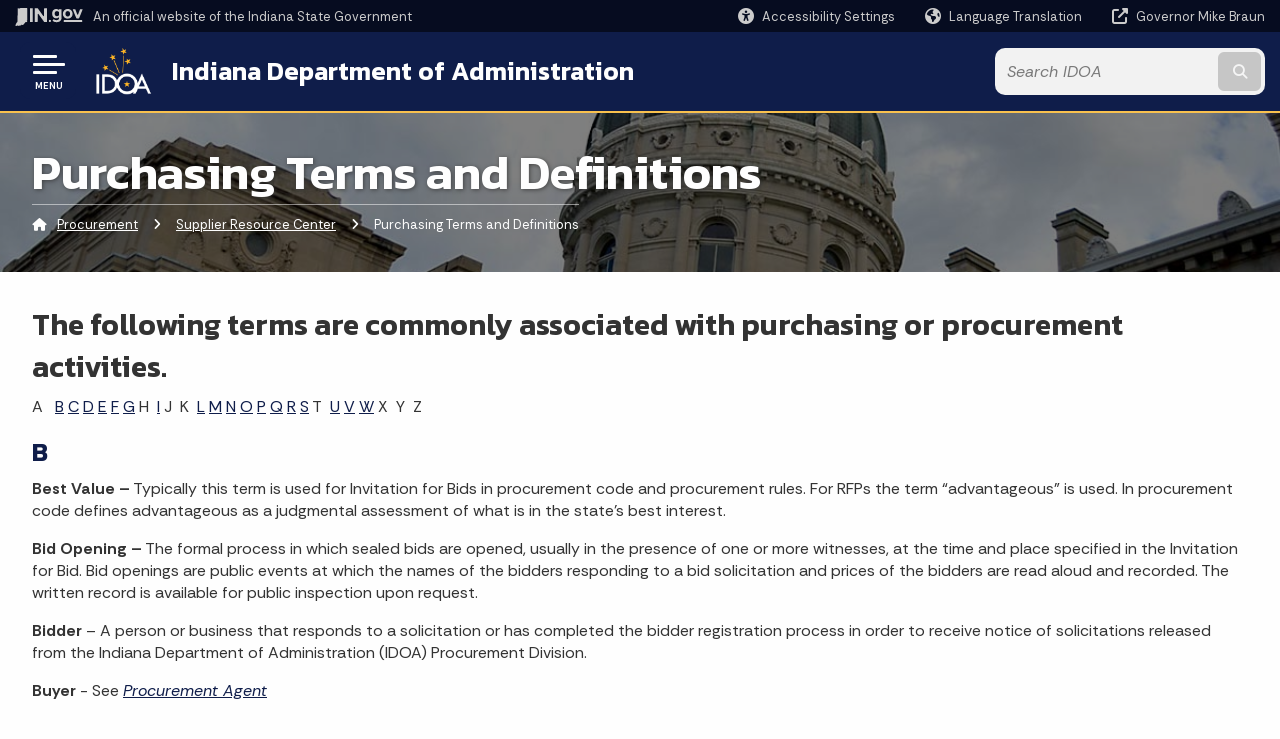

--- FILE ---
content_type: text/html; charset=UTF-8
request_url: https://www.in.gov/idoa/procurement/supplier-resource-center/purchasing-terms-and-definitions/
body_size: 15406
content:
<!doctype html>
<html class="no-js" lang="en" aria-label="Procurement - Purchasing Terms and Definitions" data="
subpage
">
    <head>
    <!-- Front end is subsite page asset -->
    <title>IDOA: Procurement: Purchasing Terms and Definitions</title>
<meta charset="utf-8">
<meta name="description" content="" />
<meta name="keywords" content="" />
<meta name="viewport" content="width=device-width, initial-scale=1.0">
<meta name="apple-mobile-web-app-capable" content="yes">
<meta http-equiv="X-UA-Compatible" content="IE=edge,chrome=1">
<meta name="dcterms.title"      content="Purchasing Terms and Definitions">
<meta name="dcterms.creator"    content="Procurement">
<meta name="dcterms.created"    content="2020-11-18T16:40:21-05:00">
<meta name="dcterms.modified"   content="2025-08-28T16:04:09-04:00">
<meta name="dcterms.issued"     content="2020-11-19T10:50:50-05:00">
<meta name="dcterms.format"     content="HTML">
<meta name="dcterms.identifier" content="https://www.in.gov/idoa/procurement/supplier-resource-center/purchasing-terms-and-definitions">
<!-- EnhancedUiSearch //-->
<!-- Settings //-->
<meta name="assetType" content="page_standard" />
<meta name="assetName" content="Purchasing Terms and Definitions" />
<!-- Publishing - Page Details //-->
    <meta itemprop="name" content="Purchasing Terms and Definitions" />
    <meta itemprop="description" content="" />
        <meta itemprop="image" content="https://www.in.gov" />
<meta name="twitter:card" content="summary" />
        <meta name="twitter:title" content="Purchasing Terms and Definitions" />
        <meta name="twitter:description" content="" />
        <meta property="og:title" content="Purchasing Terms and Definitions" />
        <meta property="og:description" content="" />
<meta property="og:type" content="website" />
    <meta property="og:url" content="https://www.in.gov/idoa/procurement/supplier-resource-center/purchasing-terms-and-definitions/" />
<meta property="og:site_name" content="Procurement" />
<meta property="article:published_time" content="2020-11-19T10:50:50-05:00" />
<meta property="article:modified_time" content="2025-08-28T16:04:09-04:00" />
<meta property="article:tag" content="" />
<link rel="shortcut icon" href="/global/images/favicon.ico" />
                <link rel="preconnect" href="https://fonts.googleapis.com">
<link rel="preconnect" href="https://fonts.gstatic.com" crossorigin>
<link href="https://fonts.googleapis.com/css2?family=Kanit:ital,wght@0,300;0,400;0,600;0,700;1,300;1,400;1,600;1,700&family=Rethink+Sans:ital,wght@0,400..800;1,400..800&display=swap" rel="stylesheet">
<link type="text/css" rel="stylesheet" media="all" href="/global/css/font-awesome-6.7.1/css/all.min.css" /> 
<link type="text/css" rel="stylesheet" media="all" href="/global/css/agency-styles-2024.css" />
<script type="text/javascript" src="/global/javascript/jquery-3.5.1.js"></script>
<!-- u: 52676 -->
            <link href="/idoa/includes/custom.css" rel="stylesheet">
            <link href="/idoa/includes/custom.css" rel="stylesheet">
        <link href="/idoa/procurement/includes/custom.css" rel="stylesheet">
         <link href="/idoa/procurement/includes/colors_2024.css" rel="stylesheet">
</head>
<body id="subpage" class="idoa marketing show-horizontal-menu ">
                <header data-sticky-container class="">
    <div data-sticky data-margin-top="0" data-sticky-on="small">
        <div id="header_sliver" class="row expanded">
            <div id="header_sliver_logo_container" class="container_ingovlogo columns">
                    <svg id="in-gov-logo-svg" class="in-gov-logo-svg" alrt="IN.gov Logo" data-name="IN.gov Logo"
                        xmlns="https://www.w3.org/2000/svg" viewBox="0 0 120 32.26" height="18" width="68">
                        <defs>
                            <style>
                                .ingov-logo {
                                    fill: #fff;
                                }
                            </style>
                        </defs>
                        <title>IN.gov</title>
                        <path class="ingov-logo"
                            d="M20.21.1,9.8,0A3.6,3.6,0,0,0,8.53.26L6.81,1A.91.91,0,0,1,6.45,1,.86.86,0,0,1,6.15,1l-1-.45A.84.84,0,0,0,4.2.68a.88.88,0,0,0-.26.63L3.63,24a1.63,1.63,0,0,1-.25.75L1,28a3.65,3.65,0,0,0-.53,1.18L0,31.28a.83.83,0,0,0,.13.7.73.73,0,0,0,.57.28,1,1,0,0,0,.31,0l2.71-.83a1.3,1.3,0,0,1,.7.05L5.58,32a1.25,1.25,0,0,0,.51.12A1.37,1.37,0,0,0,7,31.77l.61-.56a.82.82,0,0,1,.49-.16h.07l.9.18.19,0a1.2,1.2,0,0,0,1.11-.7l.28-.65a.15.15,0,0,1,.17-.07l1.94.68a1.11,1.11,0,0,0,.34.06,1.18,1.18,0,0,0,1-.57l.32-.55a3.91,3.91,0,0,1,.61-.75l1.57-1.41a1.59,1.59,0,0,0,.46-1.37L17,25.57h0a2.72,2.72,0,0,0,1.35,0l1.88-.53a.82.82,0,0,0,.45-1.34L20.18,23a.08.08,0,0,1,0-.07.09.09,0,0,1,0-.06l.31-.23a1.76,1.76,0,0,0,.64-1.28l.07-20.19A1,1,0,0,0,20.21.1Zm61.61,2H78.65A.61.61,0,0,0,78,2.7a.61.61,0,0,1-1,.47,6.25,6.25,0,0,0-4.1-1.49c-4.19,0-7.31,3-7.31,8.44s3.16,8.44,7.31,8.44A6.22,6.22,0,0,0,77,17a.61.61,0,0,1,1,.46v.16c0,3.26-2.47,4.19-4.56,4.19a6.79,6.79,0,0,1-4.66-1.55.61.61,0,0,0-.93.14l-1.27,2.05a.62.62,0,0,0,.14.81,10.1,10.1,0,0,0,6.72,2.12c4.08,0,9-1.54,9-7.86V2.7A.61.61,0,0,0,81.82,2.09ZM78,12.59a.63.63,0,0,1-.14.39,4.9,4.9,0,0,1-3.6,1.7c-2.47,0-4.19-1.72-4.19-4.56s1.72-4.56,4.19-4.56a4.79,4.79,0,0,1,3.63,1.73.59.59,0,0,1,.11.35Zm15.59,6.48a8.41,8.41,0,0,0,8.78-8.72,8.77,8.77,0,0,0-17.54,0A8.4,8.4,0,0,0,93.63,19.07Zm0-13.52c2.71,0,4.26,2.23,4.26,4.8s-1.54,4.84-4.26,4.84S89.41,13,89.41,10.36,90.92,5.55,93.63,5.55Zm25.49-3.47h-2.8a.88.88,0,0,0-.82.57l-3.29,8.78a.88.88,0,0,1-1.64,0l-3.29-8.78a.88.88,0,0,0-.82-.57H103.7a.88.88,0,0,0-.81,1.2l6,14.82a.88.88,0,0,0,.81.55h3.52a.88.88,0,0,0,.81-.55l6-14.82A.88.88,0,0,0,119.12,2.09ZM61.59,21.23a2,2,0,1,0,2,2A2,2,0,0,0,61.59,21.23ZM30.18.44H26.66a.88.88,0,0,0-.88.88v23a.88.88,0,0,0,.88.88h3.52a.88.88,0,0,0,.88-.88v-23A.88.88,0,0,0,30.18.44Zm25.47,0H52.13a.88.88,0,0,0-.88.88V13.74a.88.88,0,0,1-1.59.51L40.05.81a.88.88,0,0,0-.71-.37H35.25a.88.88,0,0,0-.88.88v23a.88.88,0,0,0,.88.88h3.52a.88.88,0,0,0,.88-.88v-13a.88.88,0,0,1,1.59-.51l9.95,14a.88.88,0,0,0,.71.37h3.76a.88.88,0,0,0,.88-.88v-23A.88.88,0,0,0,55.65.44ZM118.59,21.6H87.28a.88.88,0,0,0-.88.88v1.75a.88.88,0,0,0,.88.88h31.31a.88.88,0,0,0,.88-.88V22.48A.88.88,0,0,0,118.59,21.6Z"
                            transform="translate(0 0)"></path>
                    </svg>
                <a href="https://www.in.gov/" target="_blank">
                <span id="header_sliver_official_text">An official website <span class="small-hide">of the Indiana State Government</span></span>
                </a>
            </div>
            <div class="columns medium-hide medium-2 large-2 shrink">
                <a id="header_sliver_accessibility_link" href="javascript:void(0);" data-acsb-custom-trigger="true" role="button" data-acsb-clickable="true" data-acsb-navigable="true" aria-hidden="true" tabindex="-1">
                    <span id="header_sliver_accessibility_icon" class="fas fa-universal-access" aria-hidden="true"></span>
                    <span id="header_sliver_accessibility_text" class="small-hide" aria-hidden="true">Accessibility Settings</span>
                </a>
            </div>
            <div id="google_translate_element_header" class="small-hide columns medium-hide medium-2 large-2 shrink">
                <span id="header_sliver_translation_icon" class="fas fa-globe-americas"></span>
                <span id="header_sliver_translation_text" class="small-hide">Language Translation</span>
            </div>
            <script type="text/javascript">
                function googleTranslateElementInit() {
                    new google.translate.TranslateElement({ pageLanguage: 'en', layout: google.translate.TranslateElement.InlineLayout.VERTICAL }, 'google_translate_element_header');
                }
            </script>
            <script type="text/javascript" src="//translate.google.com/translate_a/element.js?cb=googleTranslateElementInit" async></script>
            <div class="columns small-hide medium-2 large-2 shrink">
                <a id="header_sliver_governor_link" href="https://www.in.gov/gov" target="_blank"><span id="header_sliver_governor_icon" class="fas fa-external-link-alt"></span> <span id="header_sliver_governor_text">Governor Mike Braun</span></a>
            </div>
        </div>
        <div id="header_top" role="navigation" class="row expanded collapse">
            <div class="columns small-12 medium-expand">
                <ul id="header_elem-list" class="row expanded ">
                    <li id="header_agency-logo" class="columns small-12 shrink small-expand">
                                <a href="/idoa">
                        <img class="logo_agency" src="/idoa/images/logo_IDOA_WEB2-04.png" alt="IDOA logo"></a>
                    </li>
                    <li id="header_agency-name" class="columns  has-agency-logo ">   
                                        <a href="/idoa">
                            Indiana Department of Administration
                        </a>
                    </li>
                    <script>
                        var searchCollection = 'agencies1';
                        var searchResultsPage = '/idoa/search-results';
                        var searchProfile = 'idoa';
                    </script>
                    <li id="header_search" class="columns small-12 medium-4 large-3">
                        <form id="agency-fb-search" action="/idoa/search-results" method="get" role="search">
                            <input type="hidden" name="profile" value="idoa">
                            <input type="hidden" name="collection" value="agencies1">
                            <ul id="header_search-list">
                                <li><button type="button" class="button" id="button_voice-search" title="Search by voice"><i
                                            class="fas fa-microphone"></i><span class="show-for-sr">Start voice
                                            input</span></button></li>
                                <li>
                                    <input id="header_agency-search" type="search" placeholder="Search&nbsp;IDOA"
                                        data-placeholder="Search&nbsp;IDOA" name="query" autocomplete="off"
                                        aria-label="Search query">
                                    <div id="frequent-search-wrap" data-cached=0>
                                        <p><i class="fas fa-star"></i> <strong>Frequent Searches</strong></p>
                                    </div>
                                </li>
                                <li><button type="submit" class="button" id="button_text-search"><span class="fas fa-magnifying-glass"></span><span class="browser-ie11">&gt;</span><span class="show-for-sr">Submit text search</span></button></li>
                            </ul>
                        </form>
                    </li>
                </ul>
            </div>
        </div>
    </div>
    <div id="top-menu-nav-btn" class="columns shrink bottom-left" title="Main Menu">
        <button id="button_main-menu" aria-expanded="true">
            <div id="toggle" class="button-container">
                <span class="top"></span>
                <span class="middle"></span>
                <span class="bottom"></span>
                <div class="icon-text">MENU</div>
            </div>
        </button>
    </div>
    <!--<div class="faq_box" style="display:none;"></div>-->
    <script>let siteAlertJSONPath = '/idoa/procurement' + '/includes/site-alert.json'</script>
</header>
<div class="overlay" id="overlay" data-close-on-click="true">
	<nav class="overlay-menu">
		<div class="main-nav" id="main-nav">
		    <div class="section-header section-parent">
                <h2>
					<span class="fas fa-home"></span><a href="/idoa">IDOA</a><span class="fas fa-angle-right"></span><a href="/idoa/procurement">Procurement</a>
				</h2>
		    </div>
		    <ul class="vertical menu accordion-menu" data-accordion-menu data-submenu-toggle="true" data-multi-open="false">
    <li>
                <a href="/idoa/procurement/about-idoa-procurement">About IDOA Procurement</a>
</li>
    <li>
                <a href="/idoa/procurement/agency-procurement-toolkit">Agency Procurement Toolkit</a>
</li>
    <li>
                <a href="/idoa/procurement/award-recommendations">Award Recommendations</a>
</li>
    <li>
                <a href="/idoa/procurement/contract-administration">Contract Administration</a>
</li>
    <li>
                <a href="/idoa/procurement/current-business-opportunities">Current Business Opportunities</a>
</li>
    <li class="list-group-item list-group-item-nav ">
            <a  href="/idoa/procurement/home/vendor-procurement-seminar" >Doing Business with the State Session
            </a>
    </li>
    <li>
                <a href="/idoa/procurement/conference">GovProc 2025 Conference</a>
</li>
    <li>
                <a href="/idoa/procurement/how-to-build-a-request-for-proposal-rfp">How to Build a Request for Proposal (RFP)</a>
</li>
    <li class="list-group-item list-group-item-nav ">
            <a  href="/idoa/about-idoa/media-and-public-information" >Media &amp; Public Information
            </a>
    </li>
    <li>
                <a href="/idoa/procurement/printing-and-mailing-services">Printing &amp; Mailing Services</a>
</li>
    <li>
                <a href="/idoa/procurement/procurement-laws-and-policies">Procurement Laws and Policies</a>
</li>
    <li>
                <a href="/idoa/procurement/procurement-training">Procurement Training</a>
</li>
    <li>
                <a href="/idoa/procurement/purchasing-and-travel-card-program">Purchasing &amp; Travel Card Program</a>
</li>
    <li>
                <a href="/idoa/procurement/purchasing-contacts">Procurement Team Contacts</a>
</li>
    <li>
        <a href="/idoa/procurement/quantity-purchase-agreements-qpas">Quantity Purchase Agreements (QPAs)
            <span class="show-for-sr"> - Click to Expand</span>
        </a>
<ul class="nested vertical menu submenu is-accordion-submenu" data-toggler=".expanded">
    <li>
        <a href="/idoa/procurement/quantity-purchase-agreements-qpas/qpa-supplemental-information">QPA Supplemental Information
            <span class="show-for-sr"> - Click to Expand</span>
        </a>
</li>
</ul></li>
    <li>
                <a href="/idoa/procurement/supplier-resource-center">Supplier Resource Center</a>
</li>
    <li class="list-group-item list-group-item-nav ">
            <a  href="/idoa/procurement/supplier-resource-center/supplier-responsibilities" >Suspended Vendors List
            </a>
    </li>
    <li>
                <a href="/idoa/procurement/travel-services">Travel Services</a>
</li>
            </ul>
        </div>
    </nav>
    <div id="mm-close">
        <span class="fas fa-times fa-small"></span>&nbsp; Close Menu
    </div>
</div>
        <div id="container_main" class="row expanded ">
            <main class="columns medium-12">
                <article aria-label="IN.gov Content">
<!-- banner -->
        <div id="subpage-banner-container" style="background-image: url('/idoa/procurement/images/idoa-int-bb.jpg'); background-position: center center;">
	        <div id="subpage-banner-overlay">
		        <div id="subpage-banner-width">
		            <h1 id="subpage-main-title">Purchasing Terms and Definitions</h1>
	    	        <ul id="subpage-breadcrumbs">
                        <li>
                            <span class="fas fa-home"></span>
                                    <a href="/idoa/procurement">Procurement</a> 
                        </li>
                        <li>
                                    <span class="fas fa-angle-right"></span>
                                    <a href="/idoa/procurement/supplier-resource-center">Supplier Resource Center</a>
                        </li>
                        <li>
                                <span class="show-for-sr">Current: </span>
                                <span class="fas fa-angle-right"></span>
                                Purchasing Terms and Definitions
                        </li>
	    	        </ul>
	    	    </div>
	        </div>
        </div>
                                        <!-- Standard page container -->
                                            <!--<div class="text-container">-->
<section id="content_container_180204">
<h2>The following terms are commonly associated with purchasing or procurement activities.</h2><p>A&nbsp;&nbsp; <a href="#B" title="B">B</a> <a href="#C" title="C">C</a> <a href="#D" title="D">D</a> <a href="#E">E</a> <a href="#F">F</a> <a href="#G" title="G">G</a> H&nbsp;&nbsp;<a href="#I" title="I">I</a> J&nbsp;&nbsp;K&nbsp;&nbsp;<a href="#L" title="L">L</a> <a href="#M">M</a> <a href="#N" title="N">N</a> <a href="#O">O</a> <a href="#P" title="P">P</a> <a href="#Q">Q</a> <a href="#R" title="R">R</a> <a href="#S" title="S">S</a> T&nbsp;&nbsp;<a href="#U">U</a> <a href="#V">V</a> <a href="#W">W</a> X&nbsp;&nbsp;Y&nbsp;&nbsp;Z</p><h3><a name="B">B</a></h3><p><strong>Best Value &ndash;</strong> Typically this term is used for Invitation for Bids in procurement code and procurement rules. For RFPs the term &ldquo;advantageous&rdquo; is used. In procurement code defines advantageous as a&nbsp;judgmental assessment of what is in the state&rsquo;s best interest.</p><p><strong>Bid Opening &ndash;</strong> The formal process in which sealed bids are opened, usually in the presence of one or more witnesses, at the time and place specified in the&nbsp;Invitation for Bid. Bid openings are public events at which the names of the bidders responding to a bid solicitation and prices of the bidders are read aloud and recorded. The written record is available for public inspection upon request.</p><p><strong>Bidder</strong> &ndash;&nbsp;A person or business that responds to a solicitation or has completed the bidder registration process in order to receive notice of solicitations released from the Indiana Department of Administration (IDOA)&nbsp;Procurement Division.</p><p><strong>Buyer</strong> - See <a href="#P" title="Purchasing Administrator"><em>Procurement Agent</em></a></p><h3><a name="C">C</a></h3><p><strong>Contract Support Division</strong> - Performs all functions that pertain to contract administration, management of information, and bid opening functions.</p><p><strong>Cooperative Agreement &ndash;</strong> Combining two or more governmental purchasing units to a purchasing agreement to receive a better advantage of volume purchases and reduce administrative expenses.</p><h3><a name="D">D</a></h3><p><strong>Drug-free Workplace</strong> &ndash; Mandated by <a href="/idoa/files/Executive_Order_90-5_Drug_Free.pdf" target="_blank" title="Executive Order 90-5">Executive Order 90-5</a>, this requires all vendors doing more than $25,000 worth of business with the State to maintain a drug-free workplace.</p><h3><a id="E" name="E">E</a></h3><p><strong>Equipment</strong> - Any article, except small tools, which has an extended period of service expectancy (minimum of 12 months).</p><h3><a id="F" name="F">F</a></h3><p><strong>Foreign Corporation</strong> - an entity chartered or incorporated in a state other than Indiana.</p><p><strong>Free on Board Destination (FOB Destination)</strong> - Is a transportation term that indicates that the price for goods includes delivery at the Seller&rsquo;s expense to a specified point and no further. The FOB term is used with an identified physical location to determine</p><ol><li>the responsibility and basis for payment of freight charges, and</li><li>the point at which title for the shipment passes from Seller to Buyer.</li></ol><h3><a name="G">G</a></h3><p><strong>GMIS &ndash;</strong> Who is GMIS? It&rsquo;s the Indiana Office of Technology Government Management Information Systems (GMIS) team.&nbsp;&nbsp;They provide statewide technical and application support serving more than 180 state operating agencies (encompassing 130 distinct financial business units).&nbsp;&nbsp;The GMIS team also provides the functional and technical support for Enterprise applications including the PeopleSoft Supplier Portal.&nbsp;&nbsp;In other words, GMIS is the helpdesk for all state agencies and those who are using any of the state websites or systems.</p><p><strong>Good(s) &ndash;</strong> Items purchased or available for purchase other than real property or services. Defined under the Utility Consumer Counsel as a transportable article of trade or commerce that can be bartered or sold. Associated words/concepts: noun, assets, durables, items, materials, stock, supplies, things for sale. Any item of merchandise, raw materials or finished goods; inventoriable items or assets of any kind, including supplies and items in the process of production.</p><h3><a name="I">I</a></h3><p><strong>Indiana Veteran Owned Small Business (IVOSB)&nbsp;-</strong> Per IC 5-22-14-3.5:</p><ul><li>(1) has: <ul><li>(A) a current verification as a veteran owned small business concern under 38 CFR 74, et seq., by the Center of Veterans Enterprise of the United States Department of Veterans Affairs; or</li><li>(B) a current certification as a veteran owned small business by the Indiana department of administration;</li></ul></li><li>(2) is owned and controlled by one (1) or more veterans or, in the case of a corporation, have at least fifty-one percent (51%) of the corporation's stock owned by one (1) or more veterans; and</li><li>(3) has its principal place of business located in Indiana.</li></ul><p><strong>Invitation&nbsp;to Bid (ITB) &ndash;</strong> A formal, competitive solicitation method (sometimes also referred to as a Sealed Bid) inviting suppliers to submit a bid based on the solicitation requirements. ITBs are advertised publicly, followed by an official opening conducted at a specified date and time once bidding has concluded. The responses are evaluated and awarded to the responsive, responsible bidder with the lowest price. When using this method, cost and adherence to specifications are major considerations in awarding a contract or purchase order.</p><h3><a name="L">L</a></h3><p><strong>Lowest Responsible Bidder &ndash;</strong> A qualified bidder with the lowest or best bid price, and whose business and financial capabilities, past performance, and reputation meet the required standards.</p><h3><a id="M" name="M">M</a></h3><p><strong>Materials</strong> - Also called supplies or parts. Expandable commodities which are consumed within a relatively short period of time, or which are converted in the process of construction or manufacture or which form a minor part of equipment.</p><p><strong>Minority Group - </strong>Per IC 4-13-16.5-1(a) (i) means:&nbsp;(1) Blacks; (2) American Indians; (3) Hispanics;(4) Asian Americans; and&nbsp;(5) other similar minority groups.</p><p><strong>Minority Business Enterprise (MBE)</strong> - An individual, partnership, corporation, limited liability company, or joint venture of any kind that is owned and controlled by one or more persons who are: (a) United States Citizens and (b) Members of a minority group.&nbsp;&nbsp;&ldquo;Owned and controlled&rdquo; means having: (a) Ownership of at least 51% of the enterprise including corporate stock of a corporation; (b) control over the management and active in the day to day operations of the business; and (c) an interest in the capital, assets, and profits and losses of the business proportionate to the percentage of ownership. &ldquo;Minority group&rdquo; means: (a) Blacks; (b) American Indians; (c) Hispanics; (d) Asian Americans; and (e) other similar minority groups, as defined by 13 CFR 124.103.</p><h3><a name="N">N</a></h3><p><strong>Non-Collusion Certification - </strong>A certification that the vendor has not participated in any efforts to fix prices or has any improper contact with any State employees or other vendor in the marketplace.</p><p><strong>Non-responsive &ndash;</strong> This is the term used when a bid submission does not meet the requirements set forth in the solicitation.</p><h3><a id="O" name="O">O</a></h3><p><strong>Out-of-State Corporations </strong>-<em> see <a href="#F" title="F Section">Foreign Corporation</a></em></p><h3><a name="P">P</a></h3><p><strong>Personal Services Contracts - </strong>Contracts for personal services rendered either by employees of the State, or by professional consultants employed on a temporary basis.</p><p><strong>Procurement &ndash; </strong>The act of buying, purchasing, renting, leasing, or otherwise acquiring any goods or services, and all functions that pertain to obtaining goods or services, including the description of requirements, selection and solicitation of sources, preparation and award of a contract, and all phases of contract administration.</p><p><strong>Procurement Agent</strong> - A person authorized to develop purchase requests, specifications, prepare solicitations, and manage the purchase of goods and services on behalf of a State agency, facility or institution.</p><p><strong>Procurement Division</strong> - Buys, purchases, rents, leases, or otherwise acquires any supplies of service.&nbsp;&nbsp;Performs all functions that pertain to the obtaining of any supply or service, including: description of requirements, selection or solicitation of sources, preparation and award of contracts and purchase orders.</p><p><strong>Procurement Rules &ndash;</strong> Rules are the practical interpretation of how to follow procurement code.</p><p><strong>Public Works Division</strong> - Prepares and supervises the preparation of contract documents for constructions.&nbsp;&nbsp;Advertise bids, process contract awards, approve or reject estimates and contract changes.</p><p><strong>Purchase Order </strong>- A means of ensuring payment from the State to the vendor.</p><p><strong>Purchasing Administrator</strong> - See <a href="#P" title="Purchasing Administrator"><em>Procurement Agent</em></a></p><h3><a id="Q" name="Q">Q</a></h3><p><strong>Quantity Purchase Agreements (QPAs)</strong> - Term contracts for goods and/or services, generally issued for one year with options for renewal.</p><h3><a name="R">R</a></h3><p><strong>Request for Information (RFI) -</strong> A general invitation to suppliers requesting information for a potential future solicitation. RFIs are typically used during the project planning phase where the state cannot clearly identify product requirements, specifications and purchase options. RFIs must clearly indicate that award of a contract will not automatically follow.</p><p><strong>Request for Proposal (RFP) &ndash;</strong> Document used in sealed-bid procurement procedures through which a buyer advises potential bidders of: the statement and statement of work; specifications, schedules or timelines, procured, general criteria used in evaluation procedure, special contractual requirements, technical goals, instructions for preparation of technical, management and cost proposals. RFPs are publically advertised and bidders respond with a detailed proposal, not just a price quote. They provide for negotiations after sealed proposals are opened, and contracts may not necessarily be awarded to the lowest bidder.</p><p><strong>Request for Qualifications (RFQ) &ndash;</strong> A solicitation document requesting submittal of qualifications or specialized expertise in response to the scope of services required. Pricing is not solicited with RFQs. Document issued prior to RFPs typically describing projects in enough detail to let potential bidders determine if they wish to compete and forms the basis for requesting qualifications submissions in a two-phase or prequalification process. Used most often with construction projects.</p><p><strong>Request for Quote (RFQ) &ndash;</strong> An informal solicitation document requesting pricing on small dollar purchases. Associated words/concepts: document used in soliciting price and delivery quotes meeting minimum quality specifications for a specific quantity of goods and/or services. RFQs are usually not advertised publicly, and are used commonly for: standard, off-the-shelf items, items built to known specifications, items required in small quantities or items whose purchase price falls below sealed bidding thresholds. Bidders respond to RFQs with firm quotations, and an award is generally made to the lowest-priced quote.</p><p><strong>Responsive Bidder &ndash;</strong> Responsible bidders whose bids are determined to be in substantial conformance with the conditions, completion or delivery requirements and specifications detailed in the Invitation for Bid, RFP, RFQ, etc.</p><h3><a name="S">S</a></h3><p><strong>Service(s) &ndash;</strong> The furnishing of labor by a supplier which may include the delivery of a tangible end product. If services and goods are combined, e.g. copier delivery, the test is whether labor or goods is the primary factor (decide which is incidental to the other). In the case of copier, the labor to deliver the copier is incidental to the copier purchase, making it a goods contract. Associated words/concepts: defines an intangible commodity in the form of human effort, such as labor, skill, expertise or advice.</p><p><strong>Services by Contract</strong> - All payments made by the State for services rendered under express contract, including labor and materials furnished in the performance of such services, but not including professional and consulting services.</p><p><strong>Services other than personal</strong> - All payments made for services rendered to the State on which the rate is fixed by law or ordinance.</p><p><strong>Small Business - </strong>IC 5-22-14-1&nbsp;&nbsp;Sec. 1. As used in this chapter, "small business" means a business that:</p><ul><li>(1) is independently owned and operated;</li><li>(2) is not dominant in its field of operation; and</li><li>(3) satisfies the criteria: <ul><li>(A) in the rules adopted under section 3 of this chapter; or</li><li>(B) to be a veteran owned small business concern as specified in section 3.5 of this chapter.</li></ul></li></ul><p><strong>Small Purchase</strong> - A purchase under $75,000.00; with the exception of Quantity Purchase Awards.</p><p><strong>Sole Source &ndash;</strong> A procurement method used when&nbsp;there is only one good or service that can reasonably meet the need and there is only one vendor who can provide the good or service.</p><p><strong>Solicitation(s) &ndash;</strong> A document requesting submittal of bids or proposals in accordance with the advertised specifications. Associated words/concepts: the act or an instance of requesting or seeking to obtain something. Unlike an offer, a solicitation is not unequivocal offer to enter into a binding agreement.</p><p><strong>Special Procurement</strong> &ndash; Any exception to normal State purchasing procedures as identified in IC 5-22-10.</p><p><strong>Statement of Work (SOW) &ndash;</strong> A detailed description of the work suppliers are to perform. Contractual provisions defining the parties&rsquo; respective obligations. Often SOWs cover such terms as inspection and acceptance, quality-assurance requirements, packing and marking, data requirements, and training. Associated words/concepts: generally, there are two types of specifications in SOWs: performance specifications establishing minimum requirements for goods or services and design specifications establishing the methods to be used in meeting those minimum requirements.</p><p><strong>Sub-Contractor Commitment Form</strong> - A form that is required in all solicitations and contract which lists the MBE/WBE sub-contractors and sub-contracting amounts to be used toward MBE/WBE goal attainment.</p><h3><a id="U" name="U">U</a></h3><p><strong>U.S. Manufactured Certification</strong> &ndash; A certification indication that at least 50 percent of the costs of a product&rsquo;s components are mined, produced or manufactured in the United States.</p><h3><a id="V" name="V">V</a></h3><p><strong>Vendor </strong>- The supplier of the goods and services which the State purchases.</p><p><strong>Veteran </strong>-&nbsp;&nbsp;Per&nbsp;IC 5-22-14-2.5 an individual who:</p><ul><li>(1) has previously: <ul><li>(A) served on active duty in any branch of the armed forces of the United States or their reserves, in the national guard, or in the Indiana National Guard; and</li><li>(B) received an honorable discharge from service; or</li></ul></li><li>(2) is currently serving in: <ul><li>(A) any branch of the armed forces of the United States or their reserves;</li><li>(B) the national guard; or</li><li>(C) the Indiana National Guard.</li></ul></li></ul><h3><a id="W" name="W">W</a></h3><p><strong>Women&rsquo;s Business Enterprise (WBE)</strong> &ndash;&nbsp;Per&nbsp;IC 4-13-16.5-1.3 a business that is one (1) of the following:</p><ul><li>(1) A sole proprietorship owned and controlled by a woman.</li><li>(2) A partnership or joint venture owned and controlled by women in which: <ul><li>(A) at least fifty-one percent (51%) of the ownership is held by women; and</li><li>(B) the management and daily business operations are controlled by at least one (1) of the women who owns the business.</li></ul></li><li>(3) A corporation or other entity: <ul><li>(A) whose management and daily business operations are controlled by at least one (1) of the women who owns the business; and</li><li>(B) that is at least fifty-one percent (51%) owned by women, or if stock is issued, at least fifty-one percent (51%) of the stock is owned by at least one (1) of the women.</li></ul></li><li>(4) A qualified women's nonprofit corporation as defined in IC&nbsp;4-13-16.5-1(g) and IC&nbsp;4-13-16.5-1(h).</li></ul>
</section>
                </article> 
            </main> 
        </div> 
                <section class="agency-prefooter" aria-label="helpful links" role="contentinfo">
    <div class="row expanded align-center">
        <div class="columns small-12 medium-6 large-expand">
            <div class="online-services-container">
                <h2><span class="fa-regular fa-globe"></span>&nbsp;Online Services</h2>
                <ul><li><a href="http://www.in.gov/idoa/StateLandOffice" target="_self" style="padding: 0px 0px 0.5rem">View State Property Map &amp; Records</a></li><li><a href="/idoa/procurement/active-contracts-and-qpas" style="padding: 0px 0px 0.5rem">Search State Contracts</a></li><li><a href="/idoa/procurement/supplier-resource-center/find-current-bidding-opportunities" style="padding: 0px 0px 0.5rem">See Contracts Out for Bid</a></li><li><a href="/idoa/procurement/supplier-resource-center/requirements-to-do-business-with-the-state/bidder-profile-registration" style="padding: 0px 0px 0.5rem">Register as a Bidder</a></li><li><a href="/idoa/executive-branch-lobbying" style="padding: 0px 0px 0.5rem">Register as an Executive Branch Lobbyist</a></li><li><a href="/idoa/forms.in.gov" style="padding: 0px 0px 0.5rem">Forms.IN.gov</a></li><li><a href="http://www.in.gov/services.htm" style="padding: 0px 0px 0.5rem">More IN.gov Online Services</a></li><li><a href="http://www.in.gov/subscriber_center.htm" style="padding: 0px 0px 0.5rem">IN.gov Subscriber Center</a></li></ul> 
            </div>
        </div>
        <div class="columns small-12 medium-6 large-expand">
            <div id="faq-wrap">
                <div id="faq-wrap-2">
                    <h2><span class="fa-regular fa-circle-question"></span>&nbsp;Top FAQs</h2>
                        <p></p>
                </div>
            </div>
        </div>
    </div>
</section>
        <input type="hidden" name="token" value="510e0cfccb354ba3b5791feba2af1c9f2e0a7ccf"  class="sq-form-field" id="token" />        
                    <section id="footer_agency" data-ctype="agency-footer" aria-label="agency information" role="contentinfo">
  <div class="row expanded">
      <div id="footer_agency-brand" class="columns small-12 medium-3">
        <img class="logo_agency" alt="IDOA logo" src="/idoa/images/logo_IDOA_WEB2-04.png" height="40">
        <p>Indiana Department of Administration</p>
      </div>
      <div id="footer_agency-links" class="columns small-12 medium-9">
        <div class="row expanded">
          <div class="columns small-12 medium-expand">
            <h2>I Want To</h2>
            <ul><li><a href="/idoa/procurement/active-contracts-and-qpas">Search State Contracts</a></li><li><a href="/idoa/procurement/supplier-resource-center">Sell to the State</a></li><li><a href="/idoa/mwbe">Get Certified as a Minority or Women's Business</a></li><li><a href="/idoa/executive-branch-lobbying">Register as an Executive Branch Lobbyist</a></li><li><a href="/idoa/types-of-available-property">Buy Surplus State-Owned Property</a></li><li><a href="/idoa/statehouse/home">Visit the State House</a></li><li><a href="/idoa/ombudsman-bureaus/doc-ombudsman-bureau">Lodge a Complaint with the DOC Ombudsman</a></li><li><a href="/idoa/about-idoa/see-idoa-rulemaking-notices">See IDOA Rulemaking Notices</a></li></ul>
          </div>
          <div class="columns small-12 medium-expand">
            <h2>Social Media</h2>
            <ul class="icons_social row medium-collapse" aria-label="Social Media Links" title="Social Media Links">
              <li class="columns">
                <a title="Email" href="https://cloud.subscription.in.gov/signup?depid=546006743" target="_blank" aria-label="Email"><span class="far fa-envelope" title="Email"></span><span class="browser-ie11 show-for-sr">Email</span></a>
              </li>
          </ul>
          </div>
      </div>
  </div>
</section>
                    <footer>
    <section id="footer_sliver">
    <div>
        Copyright &copy; 2025 State of Indiana - All rights reserved.
    </div>
</section>
<footer id="footer_global" data-ctype="global-footer" style="background-image: url(/global/images/indiana-state-seal-bw-2.png);">
    <div id="footer_links" class="row expanded">
        <div class="columns small-12 medium-6 large-expand">
            <section id="footer_help" aria-label="Find Information">
                <h2>Find Information</h2>
                <ul class="vertical menu">
                    <!-- <li><a href="https://www.in.gov/idoa/state-information-center/" target="_blank">About State Information Center</a></li>                     -->
                    <!-- <li><a href="sms:1-855-463-5292">Text: 1-855-463-5292</a></li> -->
                    <li class="chat-link"><a href="javascript:void(0);" onclick="zE.activate({hideOnClose: false});">State Information Live Chat</a></li>
                    <li><a href="https://in.accessgov.com/idoa/Forms/Page/idoa/ask-sic-a-question/" target="_blank">Email State Information Center</a></li>
                    <li><a href="https://www.in.gov/apps/iot/find-a-person/" target="_blank">Find a Person</a></li>
                    <li><a aria-label="Find an Agency Footer Link" href="//www.in.gov/core/find_agency.html" target="_blank">Find an Agency</a></li>
                    <li><a href="tel:1-800-457-8283">Call: 1-800-457-8283</a></li>
                    <li><a href="tel:1-888-311-1846">Text: 1-888-311-1846</a></li>
                </ul>
            </section>
        </div>
        <div class="columns small-12 medium-6 large-expand">
            <section id="footer_quick_information" aria-label="Quick Information">
                <h2>Quick Information</h2>
                <ul class="vertical menu">
                    <!-- <li><a href="https://www.in.gov/apps/iot/find-a-person/" target="_blank">Find a State Employee</a></li> -->
                    <!-- <li><a href="https://www.in.gov/core/find_agency.html" target="_blank">Find an Agency</a></li> -->
                    <!-- <li><a href="https://www.in.gov/core/map.html" target="_blank">Maps & Information</a></li> -->
                    <!-- <li><a href="https://workforindiana.in.gov/" target="_blank">Apply for State Jobs</a></li> -->
                    <li><a href="https://www.in.gov/core/sitesurvey.html" target="_blank">IN.gov User Survey</a></li>
                    <li><a href="https://www.in.gov/core/advanced_search.html" target="_blank">Advanced Search</a></li>
                    <li><a href="https://www.in.gov/core/policies.html" target="_blank">Policies</a></li>
                    <li><a href="https://www.in.gov/core/sitemap.html" target="_blank">Sitemap</a></li>
                    <li><a href="https://faqs.in.gov/hc/en-us" target="_blank">IN.gov FAQs</a></li>
                    <li><a href="https://www.in.gov/core/info_employees.html" target="_blank">State Employee Resources</a></li>
                    </li>
                </ul>
            </section>
        </div>
        <div class="columns small-12 medium-6 large-expand">
            <section id="footer_state_information" aria-label="State Information">
                <h2>State Information</h2>
                <ul class="vertical menu">
                    <li><a href="https://www.in.gov/core/map.html" target="_blank">Maps &amp; Information</a></li>
                    <li><a href="https://www.in.gov/core/news_events.html" target="_blank">IN.gov News &amp; Events</a></li>
                    <li><a href="https://www.in.gov/core/gov-delivery.html" target="_blank">Email Updates</a></li>
                    <li><a href="https://iga.in.gov/laws/current/ic/titles/1" target="_blank">Indiana Code</a></li>
                    <li><a href="http://www.in.gov/legislative/iac/" target="_blank">Indiana Administrative Code</a></li>
                    <li><a href="https://www.in.gov/core/awards.html" target="_blank">Awards</a></li>
                </ul>
            </section>
        </div>
        <div class="columns small-12 medium-6 large-expand">
            <section id="footer_media_links" aria-label="IN.gov Settings">
                <div class="footer-logo-container">
                    <svg id="footer-in-gov-logo-svg" data-name="IN.gov Logo" xmlns="https://www.w3.org/2000/svg"
                        height= 31.00 width=119 viewBox="0 0 119 31.99">
                        <defs>
                            <style>
                                .ingov-gold {
                                    fill: #eaba0b;
                                }
                                .ingov-blue {
                                    fill: #2a4d87;
                                }
                                .ingov-white {
                                    fill: #fff;
                                }
                            </style>
                        </defs>
                        <path class="ingov-white"
                            d="M81.13,2.07h0s-3.14,.01-3.14,.01c-.34,0-.61,.27-.61,.61,0,.34-.27,.61-.61,.61-.15,0-.29-.05-.4-.15-1.14-.97-2.58-1.5-4.08-1.49-4.15,0-7.25,3-7.25,8.37s3.13,8.37,7.25,8.37c1.49,0,2.94-.54,4.06-1.53,.25-.22,.64-.2,.86,.06,.1,.11,.15,.25,.15,.4v.15c0,3.23-2.45,4.15-4.52,4.15-1.82,0-3.37-.44-4.62-1.53-.25-.22-.64-.2-.86,.05-.02,.03-.04,.05-.06,.08l-1.26,2.03c-.16,.26-.1,.6,.14,.79,1.95,1.54,4.02,2.1,6.66,2.1,4.05,0,8.88-1.53,8.88-7.79V2.67c0-.33-.27-.59-.6-.6Zm-3.89,10.81c-.9,1.04-2.2,1.65-3.58,1.68-2.45,0-4.15-1.7-4.15-4.52s1.7-4.52,4.15-4.52c1.39,.02,2.71,.64,3.6,1.71,.07,.1,.11,.22,.11,.35v4.91c0,.14-.04,.28-.14,.4ZM92.85,1.66c-5.45,0-8.68,3.95-8.68,8.61s3.27,8.64,8.68,8.64,8.71-3.95,8.71-8.64-3.27-8.6-8.71-8.6Zm0,13.41c-2.69,0-4.19-2.21-4.19-4.8s1.52-4.77,4.19-4.77,4.22,2.21,4.22,4.77-1.53,4.8-4.22,4.8ZM118.45,2.13c-.1-.04-.22-.06-.33-.06h-2.78c-.36,0-.67,.23-.79,.56l-3.28,8.7c-.17,.45-.67,.67-1.12,.5-.23-.09-.41-.27-.5-.5l-3.26-8.7c-.12-.33-.44-.56-.79-.56h-2.74c-.48,0-.86,.4-.86,.88,0,.11,.02,.21,.06,.31l5.9,14.7c.13,.32,.44,.54,.79,.54h3.49c.35,0,.66-.22,.79-.54l5.9-14.7c.18-.45-.04-.95-.49-1.13ZM61.08,21.05c-1.08,0-1.96,.88-1.96,1.96s.88,1.96,1.96,1.96,1.96-.88,1.96-1.96-.88-1.96-1.96-1.96ZM29.93,.44h-3.49c-.48,0-.87,.39-.87,.87V24.11c0,.48,.39,.87,.87,.87h3.49c.48,0,.87-.39,.87-.87V1.3c0-.48-.39-.87-.87-.87Zm25.27,0s-.01,0-.02,0h-3.49c-.48,0-.87,.39-.87,.87V13.62c0,.48-.37,.88-.85,.88-.29,0-.57-.14-.73-.38L39.73,.79c-.16-.23-.43-.36-.71-.36h-4.06c-.48,0-.87,.39-.87,.87V24.11c0,.48,.39,.87,.87,.87h3.49c.48,0,.87-.39,.87-.87V11.22c0-.48,.37-.88,.85-.88,.29,0,.57,.14,.73,.38l9.86,13.9c.16,.23,.43,.36,.71,.37h3.73c.48,0,.87-.39,.87-.87V1.3c0-.48-.39-.87-.87-.87Z">
                        </path>
                        <g>
                            <path class="ingov-white"
                                d="M20.04,.1l-10.32-.1c-.43,0-.86,.09-1.26,.25l-1.7,.73c-.11,.04-.23,.06-.35,.05-.1,0-.21-.02-.3-.06l-1.02-.44c-.31-.15-.67-.1-.92,.14-.16,.17-.26,.39-.25,.62l-.3,22.49c-.02,.26-.1,.52-.25,.74l-2.34,3.21c-.25,.36-.43,.77-.53,1.19L.03,31.02c-.06,.24-.01,.5,.14,.7,.14,.17,.35,.27,.57,.27,.1,0,.21-.01,.31-.04l2.69-.82c.23-.05,.48-.03,.7,.05l1.12,.54c.16,.07,.33,.11,.5,.12,.34,.01,.67-.1,.93-.33l.6-.55c.14-.1,.31-.16,.48-.16h.06l.89,.18c.06,.01,.13,.02,.19,.02,.47,0,.91-.26,1.1-.7l.27-.64c.03-.06,.1-.09,.17-.08l1.93,.68c.11,.04,.22,.06,.33,.06,.42,0,.81-.21,1.03-.56l.32-.54c.17-.27,.37-.52,.61-.75l1.55-1.4c.36-.36,.53-.86,.46-1.36l-.07-.36h.04c.44,.11,.9,.11,1.34,0l1.86-.53c.44-.1,.72-.54,.62-.98-.03-.13-.09-.25-.18-.35l-.57-.75s0-.05,0-.07c0-.02,.02-.05,.04-.06l.31-.23c.38-.31,.61-.77,.64-1.27l.06-19.99c0-.56-.45-1.02-1.02-1.03Z">
                            </path>
                            <rect class="ingov-gold" x="85.68" y="21.42" width="32.78" height="3.48" rx=".87" ry=".87">
                            </rect>
                        </g>
                    </svg>
                </div>
                <ul class="vertical menu">
                    <li><a href="javascript:void();" data-acsb-custom-trigger="true" title="Open accessibility tools"
                        role="button" data-acsb-clickable="true" data-acsb-navigable="true" tabindex="0"
                        data-acsb-now-navigable="true">Accessibility Settings</a></li>
                    <li><a href="https://www.in.gov/core/accessibility-feedback.html" target="_blank">Report Accessibility Issues</a></li>
                    <script type="text/javascript" src="https://www.browsealoud.com/plus/scripts/3.1.0/ba.js"
                    crossorigin="anonymous"
                    integrity="sha256-VCrJcQdV3IbbIVjmUyF7DnCqBbWD1BcZ/1sda2KWeFc= sha384-k2OQFn+wNFrKjU9HiaHAcHlEvLbfsVfvOnpmKBGWVBrpmGaIleDNHnnCJO4z2Y2H sha512-gxDfysgvGhVPSHDTieJ/8AlcIEjFbF3MdUgZZL2M5GXXDdIXCcX0CpH7Dh6jsHLOLOjRzTFdXASWZtxO+eMgyQ==">  </script>
                    <li>
                        <div class="_ba_logo" id="__ba_launchpad" style="padding-top: 0.5rem;"><a title="Listen with the ReachDeck Toolbar" id="browsealoud-button--launchpad"
                                class="gw-launchpad-button gw-launchpad-button--double-icon  gw-launchpad-button--orange"
                                ignore="true" lang="en" type="button"><span
                                    class="gw-launchpad-button__icon gw-launchpad-button__icon--left gw-launchpad-button__icon--accessibility-man-white"></span>Screen Reader - Speak<span
                                    class="gw-launchpad-button__icon gw-launchpad-button__icon--right gw-launchpad-button__icon--play-outline-white"></span></a>
                        </div>
                    </li>
                </ul>
            </section>
        </div>
    </div>
</footer>
</footer>
<script type="text/javascript" src="/global/javascript/agency-scripts-2024.js"></script> 
<script type="text/javascript" src="/global/javascript/components/libraries/glide-polyfilled.min.js"></script> 
<script async src="https://siteimproveanalytics.com/js/siteanalyze_10656.js"></script>
<script>(function(){ var s = document.createElement('script'), e = ! document.body ? document.querySelector('head') : document.body; s.src = 'https://acsbapp.com/apps/app/dist/js/app.js'; s.async = true; s.onload = function(){ acsbJS.init({ statementLink : '', footerHtml : '', hideMobile : true, hideTrigger : true, language : 'en', position : 'right', leadColor : '#113360', triggerColor : '#113360', triggerRadius : '50%', triggerPositionX : 'right', triggerPositionY : 'bottom', triggerIcon : 'people', triggerSize : 'medium', triggerOffsetX : 35, triggerOffsetY : 35, mobile : { triggerSize : 'small', triggerPositionX : 'right', triggerPositionY : 'bottom', triggerOffsetX : 10, triggerOffsetY : 10, triggerRadius : '50%' } }); }; e.appendChild(s);}());</script>
<script>
    function hideAccessibeTriggerFromScreenReaders() {  // Updated 7/21/25 by CV
      const interval = setInterval(() => {
        const trigger = document.querySelector('[data-acsb-custom-trigger="true"]');
        if (trigger) {
          const triggerTab = trigger.getAttribute('tabindex');
          if (triggerTab === '0') {
            trigger.setAttribute('aria-hidden', 'true');
            trigger.setAttribute('tabindex', '-1');
            clearInterval(interval);
          }
        }
      }, 300); // check every 300ms
    }
    window.addEventListener('load', hideAccessibeTriggerFromScreenReaders);  // Call on window.load
</script>
            <script type="text/javascript" src="/idoa/includes/custom.js"></script>
        <script type="text/javascript" src="/idoa/procurement/includes/custom.js"></script>
        <script>
            document.addEventListener('DOMContentLoaded', function() {
                //Send doc height to parent frame (will be moving this code)
                function sendHeight() {
                    setTimeout(function() {
                        var scrollHeight = document.body.scrollHeight;
                        scrollHeight > 1 ? parent.postMessage({ 'request' : 'getdocheight', "data": scrollHeight }, '*') : sendHeight(); //Call sendHeight() again if no height yet
                    }, 500);
                }
                sendHeight(); //Send it
            });
        </script>
    <!-- Squiz hidden include Sub Page -->
</body>
</html>

--- FILE ---
content_type: text/css
request_url: https://www.in.gov/idoa/includes/custom.css
body_size: 200
content:


/* Agency Custom CSS */

/* Created template variant 11/21/19. The 2013 variant is full of old template CSS. */
.column {  float: left; border-style: 1; wdith: 95%; }

/*.left {  width: 50%; border-style: 1; float: left; padding-left: 5px;}*/

/*.right {  width: 50%; border-style: 1; float: left; padding-left: 5px; }*/

--- FILE ---
content_type: text/css
request_url: https://www.in.gov/idoa/procurement/includes/colors_2024.css
body_size: 3054
content:
/*
  WCAG color contrast formula
  https://www.w3.org/TR/2016/NOTE-WCAG20-TECHS-20161007/G18#G18-procedure
*/
body a {
  color: #0F1D4A;
}
body a:focus, body a:hover {
  color: #12245b;
}
body .squiz-btn a:hover, body .squiz-btn a:focus {
  color: #fefefe;
}
body header svg {
  fill: #0F1D4A;
}
body header #header_sliver {
  background-color: #444;
}
body header #header_top ul#header_elem-list #header_search ul#header_search-list > li #button_text-search {
  background-color: #444;
}
body header #header_top ul#header_elem-list #header_search ul#header_search-list > li #button_text-search:hover {
  background-color: #777;
}
body header #header_top ul#header_elem-list #header_search ul#header_search-list > li #button_voice-search {
  color: #0F1D4A;
}
body header #header_top ul#header_elem-list #header_search ul#header_search-list > li #button_voice-search:hover {
  background-color: #e2e2e2;
}
body header #header_top ul#header_elem-list #header_agency-search-button button {
  color: #0F1D4A;
}
body #searchModal ul#header_search-list > li #button_voice-search {
  color: #0F1D4A;
}
body #searchModal ul#header_search-list > li #button_voice-search:hover {
  background-color: #e2e2e2;
}
body.info header #header_top, body.info header #header_top ul#header_elem-list #header_agency-name a, body.adaptive header #header_top, body.adaptive header #header_top ul#header_elem-list #header_agency-name a {
  color: #0F1D4A;
}
body.marketing header #header_sliver {
  background-color: #060c20;
}
body.marketing header .sticky {
  border-bottom-color: #F9C14E;
}
body.marketing header #header_top {
  background-color: #0F1D4A;
}
body.marketing header svg {
  fill: #fefefe;
}
body #header_search .tt-menu {
  background-color: #e2e2e2;
  border: 1px solid #0F1D4A;
}
body #header_search .tt-menu.tt-open .tt-dataset .tt-suggestion:hover {
  background-color: #0F1D4A;
  color: #fefefe;
}
body #header_search #frequent-search-wrap {
  display: none;
  background-color: #e2e2e2;
  border: 1px solid #0F1D4A;
}
body #header_search #frequent-search-wrap p {
  background-color: #0F1D4A;
}
body #header_search #frequent-search-wrap ul li:hover {
  background-color: #e2e2e2;
}
body #header_search ul#header_search-list > li button {
  background-color: #0F1D4A;
}
body.info nav.info-navigation, body.info nav.info-navigation .section-content {
  background-color: #0F1D4A;
}
body.info nav.info-navigation .menu .submenu-toggle:hover, body.info nav.info-navigation .section-content .menu .submenu-toggle:hover {
  background-color: #12245b;
}
body.info nav.info-navigation .menu span:has(+ a.active), body.info nav.info-navigation .section-content .menu span:has(+ a.active) {
  color: #F9C14E;
}
body.info .info-navigation .faqs-wants-services-info .menu li.is-accordion-submenu-parent:not(.has-submenu-toggle) > a {
  background-color: #0F1D4A;
}
body.info .info-navigation .menu .submenu-toggle, body .overlay #mm-close, body .menu .is-active > a {
  background-color: #0F1D4A;
}
body .breadcrumbs a {
  color: #0F1D4A;
}
body .overlay .overlay-menu .main-nav .section-header h2 span, body .overlay .overlay-menu .main-nav .menu span {
  color: #0F1D4A;
}
@media print, screen and (max-width: 39.99875em) {
  body header #top-menu-nav-btn {
    background-color: #0F1D4A;
  }
}
@media print, screen and (min-width: 40em) {
  body.info header #top-menu-nav-btn button .button-container#toggle span, body.info header #top-menu-nav-btn button:hover .button-container#toggle span, body.marketing header #top-menu-nav-btn button .button-container#toggle span, body.marketing header #top-menu-nav-btn button:hover .button-container#toggle span, body.adaptive header #top-menu-nav-btn button .button-container#toggle span, body.adaptive header #top-menu-nav-btn button:hover .button-container#toggle span {
    background-color: #0F1D4A;
  }
}
@media print, screen and (min-width: 40em) {
  body.info header #top-menu-nav-btn button .button-container .icon-text, body.marketing header #top-menu-nav-btn button:hover .button-container .icon-text, body.marketing header #top-menu-nav-btn button .button-container .icon-text, body.adaptive header #top-menu-nav-btn button .button-container .icon-text {
    color: #0F1D4A;
  }
}
body.marketing header #top-menu-nav-btn button {
  background-color: #0F1D4A;
}
body.marketing header #top-menu-nav-btn button:hover {
  background-color: #0c183d;
}
body .accordion-menu .is-accordion-submenu-parent:not(.has-submenu-toggle) > a::after {
  border-color: #0F1D4A transparent transparent;
}
body .is-dropdown-submenu .is-dropdown-submenu-parent.opens-right > a:after {
  border-color: transparent transparent transparent #0F1D4A;
}
body.info .dropdown.menu > li.is-dropdown-submenu-parent > a:after, body.marketing .dropdown.menu > li.is-dropdown-submenu-parent > a:after {
  border-color: #0F1D4A transparent transparent;
}
body.adaptive .horizontal-menu {
  background-color: #0F1D4A;
}
body.adaptive .horizontal-menu .dropdown.menu > li.is-active > a:after, body .dropdown.menu > li.is-dropdown-submenu-parent > a:hover:after {
  border-color: #0F1D4A transparent transparent;
}
body.adaptive .horizontal-menu .dropdown.menu > li.is-active > a, body.adaptive .horizontal-menu .dropdown.menu > li > a:hover {
  background-color: #fefefe;
  color: #0F1D4A;
}
body main h1 {
  color: #0F1D4A;
}
body main a {
  color: #0F1D4A;
}
body main a:focus, body main a:hover {
  color: #12245b;
}
body main table tr th {
  background-color: #0F1D4A;
  color: #fefefe;
}
body main .pagination .current {
  background-color: #0F1D4A;
}
body main .card-container h3, body main p.title {
  color: #0F1D4A;
}
body #footer_agency {
  background-color: #0F1D4A;
}
body #footer_agency #footer_agency-brand {
  background-color: #0b1535;
}
body #footer_agency #footer_agency-links h2 {
  color: #fefefe;
}
body #footer_agency #footer_agency-links svg {
  fill: white;
}
body.adaptive #footer_agency {
  background-color: #fefefe;
}
body.adaptive #footer_agency #footer_agency-brand {
  background-color: #0b1535;
}
body.adaptive #footer_agency a, body.adaptive #footer_agency #footer_agency-links, body.adaptive #footer_agency #footer_agency-links h2 {
  color: #0F1D4A;
}
body.adaptive #footer_agency #footer_agency-links svg {
  fill: #0F1D4A;
}
body main article section.accordion-container {
  background-color: rgba(15, 29, 74, 0.1);
}
body main article section ul.accordion .accordion-item:not(.is-active) .accordion-title:hover {
  color: #0F1D4A;
}
body main article section ul.accordion .accordion-item.is-active .accordion-title {
  background-color: #0F1D4A;
}
body main article section ul.accordion .accordion-item.is-active .accordion-title:hover {
  background-color: #0b1535;
}
body main article section ul.accordion .accordion-item .accordion-title {
  color: #0F1D4A;
}
body main article > section.tabs-container {
  background-color: rgba(15, 29, 74, 0.1);
}
body main article > section.tabs-container .accordion-title {
  color: #0F1D4A;
}
body.info main article section.tabs-container.with-columns, body.adaptive main article section.tabs-container.with-columns, body.marketing main article section.tabs-container.with-columns {
  background-color: rgba(15, 29, 74, 0.1);
}
body.info main article section.tabs-container.with-columns.hero, body.info main article section.tabs-container.with-columns.hero:not(.full-width), body.adaptive main article section.tabs-container.with-columns.hero, body.adaptive main article section.tabs-container.with-columns.hero:not(.full-width), body.marketing main article section.tabs-container.with-columns.hero, body.marketing main article section.tabs-container.with-columns.hero:not(.full-width) {
  background-color: #0F1D4A;
}
body.info main article section.tabs-container.with-columns.hero > .row, body.info main article section.tabs-container.with-columns.hero:not(.full-width) > .row, body.adaptive main article section.tabs-container.with-columns.hero > .row, body.adaptive main article section.tabs-container.with-columns.hero:not(.full-width) > .row, body.marketing main article section.tabs-container.with-columns.hero > .row, body.marketing main article section.tabs-container.with-columns.hero:not(.full-width) > .row {
  border-color: #acacac;
}
body.info main article section.tabs-container.with-columns.hero ul.tabs .tabs-title.is-active > a, body.info main article section.tabs-container.with-columns.hero:not(.full-width) ul.tabs .tabs-title.is-active > a, body.adaptive main article section.tabs-container.with-columns.hero ul.tabs .tabs-title.is-active > a, body.adaptive main article section.tabs-container.with-columns.hero:not(.full-width) ul.tabs .tabs-title.is-active > a, body.marketing main article section.tabs-container.with-columns.hero ul.tabs .tabs-title.is-active > a, body.marketing main article section.tabs-container.with-columns.hero:not(.full-width) ul.tabs .tabs-title.is-active > a {
  border-bottom-color: #0F1D4A;
}
body.info main article section.tabs-container.with-columns.hero ul.tabs .tabs-title > a span, body.info main article section.tabs-container.with-columns.hero:not(.full-width) ul.tabs .tabs-title > a span, body.adaptive main article section.tabs-container.with-columns.hero ul.tabs .tabs-title > a span, body.adaptive main article section.tabs-container.with-columns.hero:not(.full-width) ul.tabs .tabs-title > a span, body.marketing main article section.tabs-container.with-columns.hero ul.tabs .tabs-title > a span, body.marketing main article section.tabs-container.with-columns.hero:not(.full-width) ul.tabs .tabs-title > a span {
  color: #0F1D4A;
}
body main article section.icon-image-buckets, body.info main article section.icon-image-buckets {
  background-color: rgba(15, 29, 74, 0.1);
}
body main article section.icon-image-buckets .icon-image-bucket .icon span, body.info main article section.icon-image-buckets .icon-image-bucket .icon span {
  background-color: #0F1D4A;
}
body.info main article section.icon-image-buckets .icon-image-bucket .icon-image-bucket-content .icon-bucket-details span, body.adaptive main article section.icon-image-buckets .icon-image-bucket .icon-image-bucket-content .icon-bucket-details span, body.marketing main article section.icon-image-buckets .icon-image-bucket .icon-image-bucket-content .icon-bucket-details span {
  color: #0F1D4A;
}
body.info main article section.icon-image-buckets .icon-image-bucket .image, body.adaptive main article section.icon-image-buckets .icon-image-bucket .image, body.marketing main article section.icon-image-buckets .icon-image-bucket .image {
  border-color: #acacac;
}
body main article > section.icon-buckets-wrap {
  background-color: rgba(15, 29, 74, 0.1);
}
body main article > section.icon-buckets-wrap .icon span {
  color: #0F1D4A;
}
body main article > section.icon-callouts, body main article > section.stat-callouts {
  background-color: rgba(15, 29, 74, 0.1);
}
body main article > section.icon-callouts .icon-callouts-container .row .columns .icon-callout:not(.light), body main article > section.stat-callouts .stat-callouts-container .row .columns .stat-callout:not(.light) {
  border-color: #acacac;
  background-color: #0F1D4A;
}
body main article > section.icon-callouts .icon-callouts-container .row .columns .icon-callout.light .icon-callout-content h3, body main article > section.icon-callouts .icon-callouts-container .row .columns .icon-callout.light .stat-callout-content h3, body main article > section.icon-callouts .icon-callouts-container .row .columns .icon-callout.light .icon-callout-content .icon, body main article > section.icon-callouts .icon-callouts-container .row .columns .icon-callout.light .stat-callout-content .icon, body main article > section.stat-callouts .stat-callouts-container .row .columns .stat-callout.light .icon-callout-content h3, body main article > section.stat-callouts .stat-callouts-container .row .columns .stat-callout.light .stat-callout-content h3, body main article > section.stat-callouts .stat-callouts-container .row .columns .stat-callout.light .icon-callout-content .icon, body main article > section.stat-callouts .stat-callouts-container .row .columns .stat-callout.light .stat-callout-content .icon {
  color: #0F1D4A;
}
body main article > section.icon-callouts .icon-callouts-container .row .columns .icon-callout.light:hover, body main article > section.stat-callouts .stat-callouts-container .row .columns .stat-callout.light:hover {
  background-color: #0F1D4A;
}
body main article > section.img-comparison-slider-container {
  background-color: rgba(15, 29, 74, 0.1);
}
body main article > section.marketing-section {
  background-color: rgba(15, 29, 74, 0.1);
}
body main article > section.hover-cards, body.info main > article section.hover-cards {
  background-color: rgba(15, 29, 74, 0.1);
}
body main article > section.hover-cards .card-hover-content, body.info main > article section.hover-cards .card-hover-content {
  background-color: #0F1D4A;
  border-color: #0F1D4A;
}
body main article > section.hover-cards .card-container, body.info main > article section.hover-cards .card-container {
  border-color: #acacac;
}
body main article > section.hover-cards .card-container .card-base-content .card-icon, body.info main > article section.hover-cards .card-container .card-base-content .card-icon {
  color: #0F1D4A;
}
body main article > section.hover-cards .card-container .card-base-content h3, body main article > section.hover-cards .card-container .card-base-content p.title, body.info main > article section.hover-cards .card-container .card-base-content h3, body.info main > article section.hover-cards .card-container .card-base-content p.title {
  color: #0F1D4A;
}
body#home.adaptive article .youtube-gallery-2-wrap .youtube-gallery-2-col-2, body#home.info article .youtube-gallery-2-wrap .youtube-gallery-2-col-2, body#home.marketing article .youtube-gallery-2-wrap .youtube-gallery-2-col-2 {
  background-color: #0F1D4A;
}
body .billboard-main.default .billboard-content .billboard-description, body .billboard-main.info:not(.minimum):not(.medium) .billboard-content .billboard-description, body .billboard-main.marketing .billboard-content .billboard-description, body .billboard-main .main-banner-overlay .main-banner-text-container, body .billboard-main.info:not(.minimum):not(.medium) .main-banner-overlay .main-banner-text-container, body .billboard-main.marketing .main-banner-overlay .main-banner-text-container {
  background-color: rgba(12, 22, 57, 0.8);
}
body .billboard-main.two-column .billboard-content .billboard-description .home-breadcrumb .breadcrumb-title a {
  background-color: #0F1D4A;
}
body .billboard-main.two-column .billboard-content .billboard-description h2, body .billboard-main.two-column .billboard-content .billboard-description h1 {
  color: #0F1D4A;
}
body .billboard-main.two-column .billboard-content .image {
  border-color: #acacac;
}
body .billboard-main.adaptive .main-banner-overlay .main-banner-text-container .home-breadcrumb .breadcrumb-title a, body .billboard-main.info .main-banner-overlay .main-banner-text-container .home-breadcrumb .breadcrumb-title a, body .billboard-main.marketing .main-banner-overlay .main-banner-text-container .home-breadcrumb .breadcrumb-title a {
  color: #0F1D4A;
}
body .billboard-main.adaptive .agency-spotlights-container.billboard a {
  background-color: #0F1D4A;
}
body .billboard-main.adaptive .agency-spotlights-container.billboard a:hover {
  background-color: #12245b;
}
body .billboard-main.two-column:not(.dark-bg) .agency-spotlights-container, body .billboard-main.two-column:not(.dark-bg) .agency-spotlights-container a, body .billboard-main.two-column:not(.dark-bg) .agency-spotlights-container a span, body .billboard-main.two-column:not(.dark-bg) .agency-spotlights-container a:hover, body .billboard-main.two-column:not(.dark-bg) .agency-spotlights-container h4, body .billboard-main.two-column:not(.dark-bg) .agency-spotlights-container a p {
  color: #0F1D4A;
}
body .billboard-main.two-column:not(.dark-bg) .agency-spotlights-container a {
  border-color: #0F1D4A;
}
body .billboard-main.two-column:not(.dark-bg) .agency-spotlights-container a img {
  background-color: #0F1D4A;
}
body .billboard-main.two-column.dark-bg {
  background-color: #0F1D4A;
}
body .billboard-main.two-column.dark-bg .billboard-content .billboard-description .home-breadcrumb {
  color: #0F1D4A;
}
body .billboard-main.two-column.dark-bg .billboard-content .billboard-description .home-breadcrumb .breadcrumb-title a {
  background-color: #F9C14E;
  color: #0F1D4A;
}
body .billboard-main.two-column.dark-bg .billboard-content .billboard-description .agency-button.secondary {
  color: #0F1D4A;
}
body .billboard-main.two-column.dark-bg .billboard-content .billboard-description .agency-button.secondary:hover {
  background-color: #0c1639;
}
body .scroll-for-more-container .agency-button.home-scroll-for-more {
  color: #0F1D4A;
}
body .scroll-for-more-container .agency-button.home-scroll-for-more:hover {
  background-color: #0d1a42;
}
body main article section.container_rotating-banner.adaptive .glide__controls .glide__arrow, body main article section.container_rotating-banner.marketing .glide__controls .glide__arrow, body main article section.container_rotating-banner.info .glide__controls .glide__arrow {
  background-color: #0F1D4A;
}
body main article section.container_rotating-banner.info .slide-info-wrap {
  background-color: rgba(12, 22, 57, 0.8);
}
body main article section.container_rotating-banner.marketing .slide {
  background-color: #060c20;
}
body #news-events-wrap #events-slider .slider-arrows button {
  color: #0F1D4A;
}
body #news-events-wrap #events-slider .glide__track .glide__slides .glide__slide .events-overlay a span {
  background-color: #0F1D4A;
}
body #news-events-wrap {
  background-color: #0F1D4A;
}
body main article > section.sub-banner-container {
  background-color: rgba(15, 29, 74, 0.1);
}
body.adaptive main article > section.sub-banner-container .glide__controls .glide__arrow, body main article > section.sub-banner-container .glide__controls .glide__arrow, body header #header_search #frequent-search-wrap p {
  background-color: #0F1D4A;
}
body.marketing main article > section.sub-banner-container ul li .sub-banner .sub-banner-info h4, body.marketing main article > section.sub-banner-container ul li .sub-banner .sub-banner-info p.title, body.info main article > section.sub-banner-container ul li .sub-banner .sub-banner-info h4, body.info main article > section.sub-banner-container ul li .sub-banner .sub-banner-info p.title, body.adaptive main article > section.sub-banner-container ul li .sub-banner .sub-banner-info h4, body.adaptive main article > section.sub-banner-container ul li .sub-banner .sub-banner-info p.title {
  color: #0F1D4A;
}
body.adaptive main article > section.sub-banner-container ul li .sub-banner, body.marketing main article > section.sub-banner-container .sub-banner, body.marketing main article .sub-banners .sub-banner {
  border-color: #acacac;
}
body.marketing .sub-banners .orbit-container .orbit-slide .orbit-figure .sub-banner .sub-banner-info h4, body.adaptive .sub-banners .orbit-container .orbit-slide .orbit-figure .sub-banner .sub-banner-info h4, body.marketing .sub-banners .orbit-container .orbit-slide .orbit-figure .sub-banner .sub-banner-info p.title, body.adaptive .sub-banners .orbit-container .orbit-slide .orbit-figure .sub-banner .sub-banner-info p.title {
  color: #0F1D4A;
}
body .agency-spotlights-container:not(.billboard) a:hover {
  color: #fefefe;
}
body .agency-spotlights-container.billboard, body.info main article section.agency-spotlights-container, body.marketing main article section.agency-spotlights-container, body.adaptive main article section.agency-spotlights-container, body.info main article section.agency-spotlights-container > div, body.marketing main article section.agency-spotlights-container > div, body.adaptive main article section.agency-spotlights-container > div {
  background-color: #0F1D4A;
}
body .agency-spotlights-container.billboard a, body.info main article section.agency-spotlights-container a, body.marketing main article section.agency-spotlights-container a, body.adaptive main article section.agency-spotlights-container a, body.info main article section.agency-spotlights-container > div a, body.marketing main article section.agency-spotlights-container > div a, body.adaptive main article section.agency-spotlights-container > div a {
  border-color: #F9C14E;
}
body.adaptive #banner-image-container.marketing #main-banner-overlay #main-banner-text-container h2, body.info #banner-image-container.marketing #main-banner-overlay #main-banner-text-container h2, body.marketing #banner-image-container.marketing #main-banner-overlay #main-banner-text-container h2, body.adaptive #banner-image-container.info #main-banner-overlay #main-banner-text-container #home-breadcrumb span, body.info #banner-image-container.info #main-banner-overlay #main-banner-text-container #home-breadcrumb span, body.marketing #banner-image-container.info #main-banner-overlay #main-banner-text-container #home-breadcrumb span, body .adaptive #banner-image-container.info #main-banner-overlay #main-banner-text-container #home-breadcrumb .breadcrumb-title a, body .info #banner-image-container.info #main-banner-overlay #main-banner-text-container #home-breadcrumb .breadcrumb-title a, body .marketing #banner-image-container.info #main-banner-overlay #main-banner-text-container #home-breadcrumb .breadcrumb-title a, body.info main #subpage-banner-container #subpage-banner-overlay #subpage-banner-width ul#subpage-breadcrumbs, body.info main #subpage-banner-container #subpage-banner-overlay #subpage-banner-width ul#subpage-breadcrumbs li, body.info main #subpage-banner-container #subpage-banner-overlay #subpage-banner-width ul#subpage-breadcrumbs li a, body main #subpage-banner-container #subpage-banner-overlay #subpage-banner-width ul:before {
  background-color: #0F1D4A;
}
body.adaptive main #subpage-banner-container #subpage-banner-overlay #subpage-banner-width ul#subpage-breadcrumbs, body.adaptive main #subpage-banner-container #subpage-banner-overlay #subpage-banner-width ul#subpage-breadcrumbs li, body.adaptive main #subpage-banner-container #subpage-banner-overlay #subpage-banner-width ul#subpage-breadcrumbs li a {
  color: #0F1D4A;
}
body.marketing main #subpage-banner-container #subpage-banner-overlay #subpage-banner-width ul#subpage-breadcrumbs, body.marketing main #subpage-banner-container #subpage-banner-overlay #subpage-banner-width ul#subpage-breadcrumbs li a, body.marketing main #subpage-banner-container #subpage-banner-overlay #subpage-banner-width ul#subpage-breadcrumbs li, body #news-events-wrap .section-title-wrap h2, body main .card-container .card-hover-content h3, body main .card-container .card-hover-content p.title {
  color: #fefefe;
}
body .calendar-grid-container .calendar-grid .mini-calendar-container .mini-calendar-header, body .calendar-grid-container .calendar-grid .mini-calendar-container table td a.active, body .calendar-grid-container .calendar-grid .mini-calendar-container table td a:hover {
  background-color: #0F1D4A;
}
body .calendar-grid-container .calendar-grid .mini-calendar-container .mini-calendar-nav p a {
  background: #0F1D4A;
}
body .calendar-grid-container .calendar-grid .events-list-container .events-list a, body .calendar-grid-container .calendar-grid .events-list-container .events-list li div.event-item-details p a.location-link {
  color: #0F1D4A;
}
body .press-releases-container .press-releases .events-list-container .events-list a {
  color: #0F1D4A;
}
body .press-releases-container .press-releases .events-list-container .events-list li div.event-item-date {
  background-color: #0F1D4A;
}
body .agency-prefooter, body.info main article section.agency-prefooter {
  background-color: #0F1D4A;
}
body .agency-prefooter .columns > div h3 {
  color: #0F1D4A;
}
body .agency-prefooter .columns > div span.label.primary {
  background-color: #0F1D4A;
}
body.marketing .agency-prefooter .columns > div {
  border-color: #acacac;
}
body.adaptive main article section .button, body.adaptive main article section .agency-button, body.marketing main article section .button, body.marketing main article section .agency-button, body.info main article section .button, body.info main article section .agency-button, body.adaptive .agency-prefooter .columns > div a.button {
  color: #0F1D4A;
  border-color: #0c1639;
  background-color: #fefefe;
}
body.adaptive main article section .button:hover, body.adaptive main article section .agency-button:hover, body.marketing main article section .button:hover, body.marketing main article section .agency-button:hover, body.info main article section .button:hover, body.info main article section .agency-button:hover, body.adaptive .agency-prefooter .columns > div a.button:hover {
  background-color: #0c1639;
  border-color: #0c1639;
  color: #fefefe;
}
body.adaptive main article section .button.secondary, body.adaptive main article section .agency-button.secondary, body.marketing main article section .button.secondary, body.marketing main article section .agency-button.secondary, body.info main article section .button.secondary, body.info main article section .agency-button.secondary, body.adaptive .agency-prefooter .columns > div a.button.secondary {
  background-color: #0F1D4A;
  color: #fefefe;
}
body.adaptive main article section .button.secondary:hover, body.adaptive main article section .agency-button.secondary:hover, body.marketing main article section .button.secondary:hover, body.marketing main article section .agency-button.secondary:hover, body.info main article section .button.secondary:hover, body.info main article section .agency-button.secondary:hover, body.adaptive .agency-prefooter .columns > div a.button.secondary:hover {
  color: #fefefe;
  background-color: #916f2a;
}
body.marketing main article section .button, body.marketing main article section .agency-button, body.marketing .agency-prefooter .columns > div a.button {
  color: #fefefe;
  background-color: #916f2a;
}
body.marketing main article section .button:hover, body.marketing main article section .agency-button:hover, body.marketing .agency-prefooter .columns > div a.button:hover {
  background-color: #0c1639;
}
body .success.button {
  background-color: #208646;
}
body .success.button:hover {
  background-color: #2fc466;
}
body .alert.button {
  background-color: #ca4a36;
}
body .alert.button:hover {
  background-color: #da8173;
}
body .warning.button {
  background-color: #9e6b00;
}
body .warning.button:hover {
  background-color: #eb9e00;
}
body .neutral.button {
  background-color: #757575;
}
body .neutral.button:hover {
  background-color: #9b9b9b;
}


--- FILE ---
content_type: application/javascript; charset=utf-8
request_url: https://ingov.zendesk.com/api/v2/help_center/en-us/sections/115001504348-Administration-Department-of/articles.json?sort_order=asc&callback=jQuery35106820931618823938_1768645255802&_=1768645255803
body_size: 8401
content:
jQuery35106820931618823938_1768645255802({"count":92,"next_page":"https://ingov.zendesk.com/api/v2/help_center/en-us/sections/115001504348-Administration-Department-of/articles.json?page=2\u0026per_page=30\u0026sort_order=asc","page":1,"page_count":4,"per_page":30,"previous_page":null,"articles":[{"id":15550416925460,"url":"https://ingov.zendesk.com/api/v2/help_center/en-us/articles/15550416925460.json","html_url":"https://faqs.in.gov/hc/en-us/articles/15550416925460-What-should-I-do-if-I-get-logged-into-the-Supplier-Portal-and-don-t-have-the-Supplier-Secure-Home-page","author_id":393586233692,"comments_disabled":false,"draft":false,"promoted":false,"position":0,"vote_sum":0,"vote_count":0,"section_id":115001504348,"created_at":"2023-05-10T19:49:22Z","updated_at":"2023-09-15T16:09:22Z","name":"What should I do if I get logged into the Supplier Portal and don’t have the Supplier Secure Home page?","title":"What should I do if I get logged into the Supplier Portal and don’t have the Supplier Secure Home page?","source_locale":"en-us","locale":"en-us","outdated":false,"outdated_locales":[],"edited_at":"2023-09-15T16:09:22Z","user_segment_id":null,"permission_group_id":263686,"content_tag_ids":[],"label_names":["Supplier Portal"],"body":"\u003cp class=\"MsoNormal\"\u003e \u003c/p\u003e\n\u003cp class=\"MsoNormal\"\u003eAnytime you get unexpected results, close the window, and clear your internet cache before trying again. \u003c/p\u003e\n\u003cp class=\"MsoNormal\"\u003e \u003c/p\u003e\n\u003cp class=\"MsoNormal\"\u003eReturn to the \u003ca href=\"https://www.in.gov/idoa/procurement/supplier-resource-center/requirements-to-do-business-with-the-state/bidder-profile-registration/\"\u003eBidder Profile Registration page\u003c/a\u003e, click the Access the Supplier Portal button and click the Launch button on the resulting page to access the Supplier Portal again.\u003c/p\u003e\n\u003cp class=\"MsoNormal\"\u003e \u003c/p\u003e\n\u003cp class=\"MsoNormal\"\u003eIf you come across any issues, submit a \u003ca href=\"https://www.in.gov/idoa/procurement/files/SP_SubmitarequestForAssistance.pdf\"\u003eRequest for Assistance\u003c/a\u003e following the instructions on the \u003ca href=\"https://www.in.gov/idoa/procurement/supplier-resource-center/requirements-to-do-business-with-the-state/bidder-profile-registration/\"\u003eBidder Profile Registration web page\u003c/a\u003e.\u003c/p\u003e","user_segment_ids":[]},{"id":15550378818964,"url":"https://ingov.zendesk.com/api/v2/help_center/en-us/articles/15550378818964.json","html_url":"https://faqs.in.gov/hc/en-us/articles/15550378818964-When-using-the-Supplier-Portal-it-s-important-to-do-what","author_id":393586233692,"comments_disabled":false,"draft":false,"promoted":false,"position":0,"vote_sum":1,"vote_count":1,"section_id":115001504348,"created_at":"2023-05-10T19:48:33Z","updated_at":"2023-09-15T16:13:28Z","name":"When using the Supplier Portal, it’s important to do what?","title":"When using the Supplier Portal, it’s important to do what?","source_locale":"en-us","locale":"en-us","outdated":false,"outdated_locales":[],"edited_at":"2023-09-15T16:13:27Z","user_segment_id":null,"permission_group_id":263686,"content_tag_ids":[],"label_names":["Supplier Portal"],"body":"\u003cp\u003e \u003c/p\u003e\n\u003cp\u003eWhen using the Supplier Portal, it’s important to…\u003c/p\u003e\n\u003cul\u003e\n\u003cli style=\"list-style-type: none;\"\u003e\n\u003cul\u003e\n\u003cli\u003eUse a Personal Computer (PC) or a laptop when signing in\u003c/li\u003e\n\u003cli\u003eClear your internet cache if you’re receiving unexpected results\u003c/li\u003e\n\u003cli\u003eUse the resources available on the \u003ca href=\"https://www.in.gov/idoa/procurement/supplier-resource-center/requirements-to-do-business-with-the-state/bidder-profile-registration/\"\u003eBidder Profile Registration web page\u003c/a\u003e\n\u003c/li\u003e\n\u003c/ul\u003e\n\u003c/li\u003e\n\u003c/ul\u003e\n\u003cp class=\"MsoNormal\"\u003eIf you come across any issues, submit a \u003ca href=\"https://www.in.gov/idoa/procurement/files/SP_SubmitarequestForAssistance.pdf\"\u003eRequest for Assistance\u003c/a\u003e following the instructions on the \u003ca href=\"https://www.in.gov/idoa/procurement/supplier-resource-center/requirements-to-do-business-with-the-state/bidder-profile-registration/\"\u003eBidder Profile Registration web page\u003c/a\u003e.\u003c/p\u003e","user_segment_ids":[]},{"id":15550343243156,"url":"https://ingov.zendesk.com/api/v2/help_center/en-us/articles/15550343243156.json","html_url":"https://faqs.in.gov/hc/en-us/articles/15550343243156-I-ve-signed-into-the-Supplier-Portal-so-what-can-I-access","author_id":393586233692,"comments_disabled":false,"draft":false,"promoted":false,"position":0,"vote_sum":0,"vote_count":0,"section_id":115001504348,"created_at":"2023-05-10T19:47:12Z","updated_at":"2023-09-15T16:14:04Z","name":"I’ve signed into the Supplier Portal so what can I access?","title":"I’ve signed into the Supplier Portal so what can I access?","source_locale":"en-us","locale":"en-us","outdated":false,"outdated_locales":[],"edited_at":"2023-09-15T16:14:03Z","user_segment_id":null,"permission_group_id":263686,"content_tag_ids":[],"label_names":["Supplier Portal"],"body":"\u003cp\u003e \u003c/p\u003e\n\u003cp\u003eYou’ll be able to access current bidding opportunities, manage your profile and access Pay Audit.  You may also have access to the Buy Indiana Application and the Supplier Diversity Application tiles. \u003c/p\u003e\n\u003cp\u003e \u003c/p\u003e\n\u003cp\u003eReturn to the \u003ca href=\"https://www.in.gov/idoa/procurement/supplier-resource-center/requirements-to-do-business-with-the-state/bidder-profile-registration/\"\u003eBidder Profile Registration web page\u003c/a\u003e and click the \u003ca href=\"https://www.in.gov/idoa/wbt/SupplierPortal/index.html\"\u003eSupplier Portal training\u003c/a\u003e link for additional information.\u003c/p\u003e\n\u003cp\u003e \u003c/p\u003e\n\u003cp\u003eIf you come across any issues, submit a \u003ca href=\"https://www.in.gov/idoa/procurement/files/SP_SubmitarequestForAssistance.pdf\"\u003eRequest for Assistance\u003c/a\u003e following the instructions on the \u003ca href=\"https://www.in.gov/idoa/procurement/supplier-resource-center/requirements-to-do-business-with-the-state/bidder-profile-registration/\"\u003eBidder Profile Registration web page\u003c/a\u003e.\u003c/p\u003e","user_segment_ids":[]},{"id":15550113052820,"url":"https://ingov.zendesk.com/api/v2/help_center/en-us/articles/15550113052820.json","html_url":"https://faqs.in.gov/hc/en-us/articles/15550113052820-What-should-I-do-if-I-can-t-get-signed-into-the-Supplier-Portal","author_id":393586233692,"comments_disabled":false,"draft":false,"promoted":false,"position":0,"vote_sum":0,"vote_count":0,"section_id":115001504348,"created_at":"2023-05-10T19:40:32Z","updated_at":"2023-09-15T16:08:40Z","name":"What should I do if I can’t get signed into the Supplier Portal?","title":"What should I do if I can’t get signed into the Supplier Portal?","source_locale":"en-us","locale":"en-us","outdated":false,"outdated_locales":[],"edited_at":"2023-09-15T16:08:39Z","user_segment_id":null,"permission_group_id":263686,"content_tag_ids":[],"label_names":["Supplier Portal"],"body":"\u003cp\u003e \u003c/p\u003e\n\u003cp\u003eBe sure you’re using a Personal Computer (PC) or a laptop and clear your internet cache before trying to sign in.\u003c/p\u003e\n\u003cp\u003e \u003c/p\u003e\n\u003cp\u003eBe sure to access the Supplier Portal through the \u003ca href=\"https://www.in.gov/idoa/procurement/supplier-resource-center/requirements-to-do-business-with-the-state/bidder-profile-registration/\"\u003eBidder Profile Registration web page\u003c/a\u003e.  Click the Access the Supplier Portal button and on the resulting page you’ll find the Supplier Portal training, the Submit a Request for Assistance information, and a launch button to access the Supplier Portal.  Using an internet favorite to access the page may cause issues when signing in.\u003c/p\u003e\n\u003cp\u003e \u003c/p\u003e\n\u003cp\u003eBe sure you’re entering the email address of the primary contact on the bidder profile when you reach the Access Indiana Sign In or Sign Up page.  If you’re not sure what it is, you can find it on the Registered Bidders List on the Bidder Profile Registration page. \u003c/p\u003e\n\u003cp\u003e \u003c/p\u003e\n\u003cp\u003eIf you’re having issues signing into your Access Indiana account, see the Getting Started or FAQ \u0026amp; Help links in the top right.  If you still can’t get signed in, click the Support button in the lower right for assistance.\u003c/p\u003e\n\u003cp\u003e \u003c/p\u003e\n\u003cp\u003eSee the \u003ca href=\"https://www.in.gov/idoa/wbt/SupplierPortal/index.html\"\u003eSupplier Portal training\u003c/a\u003e for the steps to get successfully signed in or see the \u003ca href=\"https://www.in.gov/idoa/procurement/files/SP_SubmitarequestForAssistance.pdf\"\u003eSubmit a Request for Assistance\u003c/a\u003e information if needed.\u003c/p\u003e\n\u003cp\u003e \u003c/p\u003e\n\u003cp\u003eFind the Bidder Profile Registration page at \u003ca href=\"https://www.in.gov/idoa/procurement/supplier-resource-center/requirements-to-do-business-with-the-state/bidder-profile-registration/\"\u003ehttps://www.in.gov/idoa/procurement/supplier-resource-center/requirements-to-do-business-with-the-state/bidder-profile-registration/\u003c/a\u003e.\u003c/p\u003e","user_segment_ids":[]},{"id":15550011761812,"url":"https://ingov.zendesk.com/api/v2/help_center/en-us/articles/15550011761812.json","html_url":"https://faqs.in.gov/hc/en-us/articles/15550011761812-What-should-I-do-if-the-primary-contact-on-our-bidder-profile-has-left-or-the-primary-contact-s-email-address-just-needs-to-be-updated","author_id":393586233692,"comments_disabled":false,"draft":false,"promoted":false,"position":0,"vote_sum":0,"vote_count":0,"section_id":115001504348,"created_at":"2023-05-10T19:37:37Z","updated_at":"2023-05-10T19:37:37Z","name":"What should I do if the primary contact on our bidder profile has left, or the primary contact’s email address just needs to be updated?","title":"What should I do if the primary contact on our bidder profile has left, or the primary contact’s email address just needs to be updated?","source_locale":"en-us","locale":"en-us","outdated":false,"outdated_locales":[],"edited_at":"2023-05-10T19:37:37Z","user_segment_id":null,"permission_group_id":263686,"content_tag_ids":[],"label_names":["Supplier Portal"],"body":"\u003cp\u003e \u003c/p\u003e\n\u003cp\u003eYou’ll need to submit a request for assistance with the new name and email address so that we can make the update for you. \u003c/p\u003e\n\u003cp\u003e \u003c/p\u003e\n\u003cp\u003eReturn to the \u003ca href=\"https://www.in.gov/idoa/procurement/supplier-resource-center/requirements-to-do-business-with-the-state/bidder-profile-registration/\"\u003eBidder Profile Registration web page\u003c/a\u003e and follow the instructions found to \u003ca href=\"https://www.in.gov/idoa/procurement/files/SP_SubmitarequestForAssistance.pdf\"\u003eSubmit a Request for Assistance\u003c/a\u003e. \u003c/p\u003e","user_segment_ids":[]},{"id":15549945477780,"url":"https://ingov.zendesk.com/api/v2/help_center/en-us/articles/15549945477780.json","html_url":"https://faqs.in.gov/hc/en-us/articles/15549945477780-Which-email-address-on-the-bidder-profile-can-I-use-to-sign-into-the-Supplier-Portal","author_id":393586233692,"comments_disabled":false,"draft":false,"promoted":false,"position":0,"vote_sum":0,"vote_count":0,"section_id":115001504348,"created_at":"2023-05-10T19:36:41Z","updated_at":"2023-09-15T16:11:08Z","name":"Which email address on the bidder profile can I use to sign into the Supplier Portal?","title":"Which email address on the bidder profile can I use to sign into the Supplier Portal?","source_locale":"en-us","locale":"en-us","outdated":false,"outdated_locales":[],"edited_at":"2023-09-15T16:11:08Z","user_segment_id":null,"permission_group_id":263686,"content_tag_ids":[],"label_names":["Supplier Portal"],"body":"\u003cp\u003e \u003c/p\u003e\n\u003cp\u003eYou must sign in with the primary contact’s email address.\u003c/p\u003e\n\u003cp\u003e \u003c/p\u003e\n\u003cp\u003eIf you return to the \u003ca href=\"https://www.in.gov/idoa/procurement/supplier-resource-center/requirements-to-do-business-with-the-state/bidder-profile-registration/\"\u003eBidder Profile Registration web page\u003c/a\u003e and click the \u003ca href=\"https://www.in.gov/idoa/procurement/supplier-resource-center/requirements-to-do-business-with-the-state/bidder-profile-registration/bidder-registration-list/\"\u003eRegistered Bidders List icon\u003c/a\u003e, you should find the primary contact’s Email Address along with the Company Name, Additional Name, and Bidder ID number. \u003c/p\u003e\n\u003cp\u003e \u003c/p\u003e\n\u003cp\u003eIf email address needs to be updated, submit a \u003ca href=\"https://www.in.gov/idoa/procurement/files/SP_SubmitarequestForAssistance.pdf\"\u003eRequest for Assistance\u003c/a\u003e following the instructions on the \u003ca href=\"https://www.in.gov/idoa/procurement/supplier-resource-center/requirements-to-do-business-with-the-state/bidder-profile-registration/\"\u003eBidder Profile Registration web page\u003c/a\u003e.\u003c/p\u003e","user_segment_ids":[]},{"id":15549927472788,"url":"https://ingov.zendesk.com/api/v2/help_center/en-us/articles/15549927472788.json","html_url":"https://faqs.in.gov/hc/en-us/articles/15549927472788-Where-can-I-find-the-Supplier-Portal","author_id":393586233692,"comments_disabled":false,"draft":false,"promoted":false,"position":0,"vote_sum":-1,"vote_count":1,"section_id":115001504348,"created_at":"2023-05-10T19:34:39Z","updated_at":"2023-05-10T19:34:39Z","name":"Where can I find the Supplier Portal?","title":"Where can I find the Supplier Portal?","source_locale":"en-us","locale":"en-us","outdated":false,"outdated_locales":[],"edited_at":"2023-05-10T19:34:39Z","user_segment_id":null,"permission_group_id":263686,"content_tag_ids":[],"label_names":["Supplier Portal"],"body":"\u003cp\u003eReturn to the \u003ca href=\"https://www.in.gov/idoa/procurement/supplier-resource-center/requirements-to-do-business-with-the-state/bidder-profile-registration/\"\u003eBidder Profile Registration web page\u003c/a\u003e and click the Access the Supplier Portal button.  The resulting page has the Supplier Portal training, the Submit a Request for Assistance information, and a launch button to access the Supplier Portal.\u003c/p\u003e","user_segment_ids":[]},{"id":15549844381972,"url":"https://ingov.zendesk.com/api/v2/help_center/en-us/articles/15549844381972.json","html_url":"https://faqs.in.gov/hc/en-us/articles/15549844381972-How-do-I-update-the-name-on-our-bidder-profile","author_id":393586233692,"comments_disabled":false,"draft":false,"promoted":false,"position":0,"vote_sum":0,"vote_count":0,"section_id":115001504348,"created_at":"2023-05-10T19:33:44Z","updated_at":"2023-05-10T19:33:44Z","name":"How do I update the name on our bidder profile?","title":"How do I update the name on our bidder profile?","source_locale":"en-us","locale":"en-us","outdated":false,"outdated_locales":[],"edited_at":"2023-05-10T19:33:44Z","user_segment_id":null,"permission_group_id":263686,"content_tag_ids":[],"label_names":["Supplier Portal"],"body":"\u003cp\u003eIn order to update the name on your bidder profile, you’ll need to submit a request for assistance with the new name so that we can make the update for you. \u003c/p\u003e\n\u003cp\u003e \u003c/p\u003e\n\u003cp\u003eReturn to the \u003ca href=\"https://www.in.gov/idoa/procurement/supplier-resource-center/requirements-to-do-business-with-the-state/bidder-profile-registration/\"\u003eBidder Profile Registration web page\u003c/a\u003e and follow the instructions found in the \u003ca href=\"https://www.in.gov/idoa/procurement/files/SP_SubmitarequestForAssistance.pdf\"\u003eSubmit a Request for Assistance\u003c/a\u003e information.\u003c/p\u003e","user_segment_ids":[]},{"id":15549567418260,"url":"https://ingov.zendesk.com/api/v2/help_center/en-us/articles/15549567418260.json","html_url":"https://faqs.in.gov/hc/en-us/articles/15549567418260-How-do-I-get-my-Bidder-ID-number-if-I-didn-t-receive-the-email-after-submitting-the-Bidder-Registration-Application","author_id":393586233692,"comments_disabled":false,"draft":false,"promoted":false,"position":0,"vote_sum":0,"vote_count":0,"section_id":115001504348,"created_at":"2023-05-10T19:25:24Z","updated_at":"2023-09-15T16:11:40Z","name":"How do I get my Bidder ID number if I didn’t receive the email after submitting the Bidder Registration Application?","title":"How do I get my Bidder ID number if I didn’t receive the email after submitting the Bidder Registration Application?","source_locale":"en-us","locale":"en-us","outdated":false,"outdated_locales":[],"edited_at":"2023-09-15T16:11:40Z","user_segment_id":null,"permission_group_id":263686,"content_tag_ids":[],"label_names":["Supplier Portal"],"body":"\u003cp\u003eUnfortunately, every now and then a State issued email gets caught by a spam filter and never makes it to your inbox.  We recommend that you check it when you’re waiting for a response.\u003c/p\u003e\n\u003cp\u003e \u003c/p\u003e\n\u003cp\u003eIf you return to the \u003ca href=\"https://www.in.gov/idoa/procurement/supplier-resource-center/requirements-to-do-business-with-the-state/bidder-profile-registration/\"\u003eBidder Profile Registration web page\u003c/a\u003e the next business day and click the \u003ca href=\"https://www.in.gov/idoa/procurement/supplier-resource-center/requirements-to-do-business-with-the-state/bidder-profile-registration/bidder-registration-list/\"\u003eRegistered Bidders List\u003c/a\u003e icon, you should find it along with the Company Name, Additional Name, and primary contact’s Email Address.\u003c/p\u003e","user_segment_ids":[]},{"id":15549495328788,"url":"https://ingov.zendesk.com/api/v2/help_center/en-us/articles/15549495328788.json","html_url":"https://faqs.in.gov/hc/en-us/articles/15549495328788-How-do-I-get-help-completing-the-Bidder-Registration-Application","author_id":393586233692,"comments_disabled":false,"draft":false,"promoted":false,"position":0,"vote_sum":0,"vote_count":0,"section_id":115001504348,"created_at":"2023-05-10T19:23:36Z","updated_at":"2023-05-10T19:50:21Z","name":"How do I get help completing the Bidder Registration Application?","title":"How do I get help completing the Bidder Registration Application?","source_locale":"en-us","locale":"en-us","outdated":false,"outdated_locales":[],"edited_at":"2023-05-10T19:23:36Z","user_segment_id":null,"permission_group_id":263686,"content_tag_ids":[],"label_names":["Supplier Portal"],"body":"\u003cp\u003e \u003c/p\u003e\n\u003cp\u003eThe application includes help options that can be accessed while completing it.\u003c/p\u003e\n\u003cp\u003e \u003c/p\u003e\n\u003cp\u003eYou can also return to the \u003ca href=\"https://www.in.gov/idoa/procurement/supplier-resource-center/requirements-to-do-business-with-the-state/bidder-profile-registration/\"\u003eBidder Profile Registration web page\u003c/a\u003e to read the \u003ca href=\"https://www.in.gov/idoa/procurement/files/SP_CreateABidderProfile.pdf\"\u003eBidder Registration Guide\u003c/a\u003e and watch the \u003ca href=\"https://www.in.gov/idoa/wbt/SupplierPortal/index.html\"\u003eSupplier Portal training\u003c/a\u003e. \u003c/p\u003e\n\u003cp\u003e \u003c/p\u003e\n\u003cp\u003eIf you need additional help, contact the State employee who asked you to complete it for a purchase, contract, or grant.\u003c/p\u003e","user_segment_ids":[]},{"id":15549409360276,"url":"https://ingov.zendesk.com/api/v2/help_center/en-us/articles/15549409360276.json","html_url":"https://faqs.in.gov/hc/en-us/articles/15549409360276-I-can-t-add-an-UNSPSC-to-my-Bidder-Registration-Application-or-bidder-profile-even-though-I-found-it-on-the-unspsc-org-website-What-should-I-do","author_id":393586233692,"comments_disabled":false,"draft":false,"promoted":false,"position":0,"vote_sum":0,"vote_count":0,"section_id":115001504348,"created_at":"2023-05-10T19:20:23Z","updated_at":"2023-05-10T19:50:03Z","name":"I can’t add an UNSPSC to my Bidder Registration Application or bidder profile even though I found it on the unspsc.org website.  What should I do?","title":"I can’t add an UNSPSC to my Bidder Registration Application or bidder profile even though I found it on the unspsc.org website.  What should I do?","source_locale":"en-us","locale":"en-us","outdated":false,"outdated_locales":[],"edited_at":"2023-05-10T19:20:23Z","user_segment_id":null,"permission_group_id":263686,"content_tag_ids":[],"label_names":["Supplier Portal"],"body":"\u003cp\u003e \u003c/p\u003e\n\u003cp\u003eYou’ll need to submit a request for assistance with the UNSPSC information.  We’ll add it to the system, and afterwards, we’ll update your profile with it.\u003c/p\u003e\n\u003cp\u003e \u003c/p\u003e\n\u003cp\u003eReturn to the \u003ca href=\"https://www.in.gov/idoa/procurement/supplier-resource-center/requirements-to-do-business-with-the-state/bidder-profile-registration/\"\u003eBidder Profile Registration web page\u003c/a\u003e and follow the instructions found in the \u003ca href=\"https://www.in.gov/idoa/procurement/files/SP_SubmitarequestForAssistance.pdf\"\u003eSubmit a Request for Assistance information\u003c/a\u003e. \u003c/p\u003e","user_segment_ids":[]},{"id":15549361145748,"url":"https://ingov.zendesk.com/api/v2/help_center/en-us/articles/15549361145748.json","html_url":"https://faqs.in.gov/hc/en-us/articles/15549361145748-I-tried-to-complete-the-Bidder-Registration-Application-but-it-came-back-with-a-message-that-says-Invalid-Tax-Identification-Number-What-should-I-do","author_id":393586233692,"comments_disabled":false,"draft":false,"promoted":false,"position":0,"vote_sum":0,"vote_count":0,"section_id":115001504348,"created_at":"2023-05-10T19:19:03Z","updated_at":"2023-05-10T19:49:50Z","name":"I tried to complete the Bidder Registration Application, but it came back with a message that says, “Invalid Tax Identification Number”.  What should I do?","title":"I tried to complete the Bidder Registration Application, but it came back with a message that says, “Invalid Tax Identification Number”.  What should I do?","source_locale":"en-us","locale":"en-us","outdated":false,"outdated_locales":[],"edited_at":"2023-05-10T19:19:07Z","user_segment_id":null,"permission_group_id":263686,"content_tag_ids":[],"label_names":["Supplier Portal"],"body":"\u003cp\u003eOnly one bidder profile can be created for each Tax Identification Number (TIN).  For example, multiple county offices (auditor, sheriff, county clerk, treasurer, etc.) more than likely share one Bidder ID number because they all have the same TIN. \u003c/p\u003e\n\u003cp\u003e \u003c/p\u003e\n\u003cp\u003eIf you receive the message “Invalid Tax Identification Number”, we recommend that you return to the \u003ca href=\"https://www.in.gov/idoa/procurement/supplier-resource-center/requirements-to-do-business-with-the-state/bidder-profile-registration/\"\u003eBidder Profile Registration web page\u003c/a\u003e and click the Registered Bidders List button to search again for an existing profile.\u003c/p\u003e\n\u003cp\u003e \u003c/p\u003e\n\u003cp\u003eIf an existing profile can't be found and you believe you entered a valid TIN, follow the instructions found in the \u003ca href=\"https://www.in.gov/idoa/procurement/files/SP_SubmitarequestForAssistance.pdf\"\u003eSubmit a Request for Assistance\u003c/a\u003e.\u003c/p\u003e","user_segment_ids":[]},{"id":15549268534548,"url":"https://ingov.zendesk.com/api/v2/help_center/en-us/articles/15549268534548.json","html_url":"https://faqs.in.gov/hc/en-us/articles/15549268534548-Why-is-bidder-registration-required","author_id":393586233692,"comments_disabled":false,"draft":false,"promoted":false,"position":0,"vote_sum":0,"vote_count":0,"section_id":115001504348,"created_at":"2023-05-10T19:16:38Z","updated_at":"2023-05-10T19:49:36Z","name":"Why is bidder registration required?","title":"Why is bidder registration required?","source_locale":"en-us","locale":"en-us","outdated":false,"outdated_locales":[],"edited_at":"2023-05-10T19:17:08Z","user_segment_id":null,"permission_group_id":263686,"content_tag_ids":[],"label_names":["Supplier Portal"],"body":"\u003cp\u003e \u003c/p\u003e\n\u003cp\u003e\u003cstrong\u003eBidder Registration is required to…\u003c/strong\u003e\u003c/p\u003e\n\u003cul\u003e\n\u003cli\u003esign into the Supplier Portal.\u003c/li\u003e\n\u003cli\u003esubmit an electronic bid or have a bid entered on your behalf. For more information go to the \u003ca href=\"https://www.in.gov/idoa/procurement/current-business-opportunities/\"\u003eCurrent Business Opportunities web page\u003c/a\u003e.\u003c/li\u003e\n\u003cli\u003ebe certified as a Buy Indiana business with the State of Indiana.  For more information go to the \u003ca href=\"https://www.in.gov/idoa/procurement/supplier-resource-center/programs-and-preferences/buy-indiana/\"\u003eBuy Indiana web page\u003c/a\u003e.\u003c/li\u003e\n\u003cli\u003ebe certified as a Minority, Women, or Indiana Veteran Owned Small Business with the State of Indiana.  You may use it to report Pay Audit information as well.  For more information go to the \u003ca href=\"https://www.in.gov/idoa/mwbe/\"\u003eDivision of Supplier Diversity web page\u003c/a\u003e\n\u003c/li\u003e\n\u003c/ul\u003e","user_segment_ids":[]},{"id":360039579691,"url":"https://ingov.zendesk.com/api/v2/help_center/en-us/articles/360039579691.json","html_url":"https://faqs.in.gov/hc/en-us/articles/360039579691-Is-my-Bidder-ID-number-the-same-as-my-Supplier-ID-number","author_id":19231548048,"comments_disabled":false,"draft":false,"promoted":false,"position":0,"vote_sum":20,"vote_count":64,"section_id":115001504348,"created_at":"2020-02-06T19:16:34Z","updated_at":"2023-09-15T16:12:14Z","name":"Is my Bidder ID number the same as my Supplier ID number?","title":"Is my Bidder ID number the same as my Supplier ID number?","source_locale":"en-us","locale":"en-us","outdated":false,"outdated_locales":[],"edited_at":"2023-09-15T16:12:13Z","user_segment_id":null,"permission_group_id":263726,"content_tag_ids":[],"label_names":[],"body":"\u003ctable style=\"width: 100%;\"\u003e\n\u003ctbody\u003e\n\u003ctr\u003e\n\u003ctd\u003e\n\u003cp\u003eNo, a bidder profile is separate and is required for you to log into the Supplier Portal.  If you believe a Bidder ID already exists, return to the \u003ca href=\"https://www.in.gov/idoa/procurement/supplier-resource-center/requirements-to-do-business-with-the-state/bidder-profile-registration/\"\u003eBidder Profile Registration web page\u003c/a\u003e and click the \u003ca href=\"https://www.in.gov/idoa/procurement/supplier-resource-center/requirements-to-do-business-with-the-state/bidder-profile-registration/bidder-registration-list/\"\u003eRegistered Bidders List\u003c/a\u003e icon.  You should find the Bidder ID along with the Company Name, Additional Name, and primary contact’s Email Address listed.\u003c/p\u003e\n\u003cp\u003e \u003c/p\u003e\n\u003cp\u003eThe Supplier ID is created and maintained for you by the State Comptroller’s Office and is required for you to receive a contract, a Purchase Order, or a payment from the State of Indiana.  Find the State Comptroller’s Office page at \u003ca href=\"https://www.in.gov/comptroller/\"\u003ehttps://www.in.gov/comptroller/\u003c/a\u003e.\u003c/p\u003e\n\u003cp\u003e \u003c/p\u003e\n\u003c/td\u003e\n\u003c/tr\u003e\n\u003c/tbody\u003e\n\u003c/table\u003e","user_segment_ids":[]},{"id":360039578011,"url":"https://ingov.zendesk.com/api/v2/help_center/en-us/articles/360039578011.json","html_url":"https://faqs.in.gov/hc/en-us/articles/360039578011-What-number-do-I-enter-as-the-Taxpayer-Identification-Number-when-completing-bidder-registration","author_id":19231548048,"comments_disabled":false,"draft":false,"promoted":false,"position":0,"vote_sum":-9,"vote_count":19,"section_id":115001504348,"created_at":"2020-02-06T18:33:16Z","updated_at":"2022-07-15T20:27:22Z","name":"What number do I enter as the Taxpayer Identification Number when completing bidder registration?","title":"What number do I enter as the Taxpayer Identification Number when completing bidder registration?","source_locale":"en-us","locale":"en-us","outdated":false,"outdated_locales":[],"edited_at":"2020-02-14T17:48:26Z","user_segment_id":null,"permission_group_id":263726,"content_tag_ids":[],"label_names":[],"body":"\u003cp\u003eThe unique identifier in the Bidder Registration process is the nine-digit number assigned by the Internal Revenue Service (IRS) to business entities or individuals operating in the United States for the purpose of identification.  It can be known by several different names including:\u003c/p\u003e\n\u003cul\u003e\n\u003cli\u003eTaxpayer Identification Number (TIN)\u003c/li\u003e\n\u003cli\u003eFederal Identification Number (FIN)\u003c/li\u003e\n\u003cli\u003eFederal Employer Identification Number (FEIN)\u003c/li\u003e\n\u003cli\u003eSocial Security Number (SSN)\u003c/li\u003e\n\u003cli\u003eEmployer Identification Number (EIN)\u003c/li\u003e\n\u003cli\u003eFederal Tax Identification Number\u003c/li\u003e\n\u003c/ul\u003e","user_segment_ids":[]},{"id":115005213788,"url":"https://ingov.zendesk.com/api/v2/help_center/en-us/articles/115005213788.json","html_url":"https://faqs.in.gov/hc/en-us/articles/115005213788-How-can-the-public-access-the-State-House","author_id":19552993367,"comments_disabled":true,"draft":false,"promoted":false,"position":1,"vote_sum":12,"vote_count":52,"section_id":115001504348,"created_at":"2017-03-30T13:14:19Z","updated_at":"2023-02-27T14:37:20Z","name":"How can the public access the State House?","title":"How can the public access the State House?","source_locale":"en-us","locale":"en-us","outdated":false,"outdated_locales":[],"edited_at":"2017-03-30T13:14:19Z","user_segment_id":null,"permission_group_id":263726,"content_tag_ids":[],"label_names":[],"body":"\u003cp\u003eAs part of ongoing security improvements to Indiana Government Center, effective June 4, 2007:\u003c/p\u003e\u003cp\u003eAll State House visitors will be required to use one of two public entrances to access the Capitol building:\u003c/p\u003e\u003cp\u003e \u003c/p\u003e\u003cp\u003eThe upper level east entrance, near Capitol Ave. and Market St., and the lower level west entrance (ADA compliant), accessible via the Robert D. Orr Plaza. These entrances will be equipped with metal detectors and screening devices that will be monitored by Indiana State Police Capitol Police.\u003c/p\u003e\u003cp\u003e \u003c/p\u003e\u003cp\u003eA third entrance, located on the upper level of the building's south side, will also be outfitted with security equipment and may be used to accommodate large crowds as needed.\u003c/p\u003e\u003cp\u003e \u003c/p\u003e\u003cp\u003eThose with pacemakers, defibrillators or other medical devices need to first notify the Indiana State Police Capitol Police officers staffing the entrance. A search will be conducted with a hand-held metal detector.\u003c/p\u003e\u003cp\u003e \u003c/p\u003e","user_segment_ids":[]},{"id":115005042007,"url":"https://ingov.zendesk.com/api/v2/help_center/en-us/articles/115005042007.json","html_url":"https://faqs.in.gov/hc/en-us/articles/115005042007-What-are-the-certification-requirements-for-a-Minority-and-or-Women-owned-Business-Enterprise","author_id":19552993367,"comments_disabled":true,"draft":false,"promoted":false,"position":2,"vote_sum":123,"vote_count":201,"section_id":115001504348,"created_at":"2017-03-30T13:15:58Z","updated_at":"2023-04-27T16:17:54Z","name":"What are the certification requirements for a Minority and/or Women-owned Business Enterprise?","title":"What are the certification requirements for a Minority and/or Women-owned Business Enterprise?","source_locale":"en-us","locale":"en-us","outdated":false,"outdated_locales":[],"edited_at":"2017-03-30T13:15:58Z","user_segment_id":null,"permission_group_id":263726,"content_tag_ids":[],"label_names":["Minority Women's Business Enterprise"],"body":"\u003cp\u003e\u003cspan\u003eQualifications for Certification\u003c/span\u003e\u003c/p\u003e\r\u003cp\u003e\u003cspan\u003eTo qualify as a Minority Business Enterprise or Women's Business Enterprise, a firm must be 51 percent owned by qualifying minorities or women who:\u003c/span\u003e\u003c/p\u003e\r\u003cul type=\"disc\"\u003e\r\u003cli\u003e\u003cspan\u003ePossess expertise in the field\u003c/span\u003e\u003c/li\u003e\r\u003cli\u003e\u003cspan\u003eControl the business enterprise\u003c/span\u003e\u003c/li\u003e\r\u003cli\u003e\u003cspan\u003eAre U.S. citizens\u003c/span\u003e\u003c/li\u003e\r\u003c/ul\u003e\r\u003cp\u003e\u003cspan\u003eQualifying minority groups include Blacks, Native Americans, Latino/Hispanics, Pacific Asians, and Subcontinent Asians.\u003c/span\u003e\u003c/p\u003e\r\u003cp\u003e\u003cspan\u003eFor more details on the M/WBE program read State regulation \u003ca href=\"http://www.in.gov/legislative/iac/iac_title?iact=25\u0026amp;iaca=5\u0026amp;submit=+Go+\" target=\"_blank\"\u003e25 IAC 5\u003c/a\u003e.\u003c/span\u003e\u003c/p\u003e\r\r","user_segment_ids":[]},{"id":115005041847,"url":"https://ingov.zendesk.com/api/v2/help_center/en-us/articles/115005041847.json","html_url":"https://faqs.in.gov/hc/en-us/articles/115005041847-If-I-am-already-certified-as-a-minority-or-women-s-business-enterprise-by-another-organization-will-I-automatically-be-certified-with-the-State-of-Indiana","author_id":19552993367,"comments_disabled":true,"draft":false,"promoted":false,"position":3,"vote_sum":3,"vote_count":7,"section_id":115001504348,"created_at":"2017-03-30T13:15:04Z","updated_at":"2023-02-08T19:14:44Z","name":"If I am already certified as a minority or women's business enterprise by another organization, will I automatically be certified with the State of Indiana?","title":"If I am already certified as a minority or women's business enterprise by another organization, will I automatically be certified with the State of Indiana?","source_locale":"en-us","locale":"en-us","outdated":false,"outdated_locales":[],"edited_at":"2017-03-30T13:15:04Z","user_segment_id":null,"permission_group_id":263726,"content_tag_ids":[],"label_names":[],"body":"\u003cp\u003eNo. Indiana Department of Administration (IDOA) has an agreement for the acceptance of certain firms with the \u003ci\u003eIndiana Business Diversity Council (IBDC)\u003c/i\u003e.\u003c/p\u003e\r\u003cp\u003ePlease visit \u003ca href=\"http://www.in.gov/idoa/2489.htm\"\u003ehttp://www.in.gov/idoa/2489.htm\u003c/a\u003e\u003c/p\u003e\r\r\r\u003cp\u003ePlease note, certification process requirements for \u003ci\u003eOut-of –State\u003c/i\u003e applicants are listed in article \u003ca href=\"http://www.in.gov/legislative/iac/T00250/A00050.PDF\"\u003e25 IAC 5-3-7.\u003c/a\u003e   \u003cspan\u003e   \u003c/span\u003e \u003c/p\u003e\r\u003cp\u003e\u003cspan\u003e             \u003c/span\u003e\u003c/p\u003e\r\r\u003cp\u003eAt a minimum, Out-of-State firms must also be certified by their home state government as an MBE or WBE, have an on-site visit no older than three years, and the enterprise must be qualified and in good standing with the state of its organization.\u003c/p\u003e\r\r\u003cp\u003eFirms from certain states may not qualify.\u003c/p\u003e\r\r\u003cp\u003eIf you need assistance, please don't hesitate to call the MWBE office at (317) 232-3061 or send the office an e-mail at \u003ca href=\"mailto:mwbe@idoa.in.gov\"\u003emwbe@idoa.in.gov\u003c/a\u003e.\u003c/p\u003e\r\r\r","user_segment_ids":[]},{"id":115005214348,"url":"https://ingov.zendesk.com/api/v2/help_center/en-us/articles/115005214348.json","html_url":"https://faqs.in.gov/hc/en-us/articles/115005214348-Where-do-I-find-information-regarding-General-State-and-Federal-Surplus","author_id":19552993367,"comments_disabled":true,"draft":false,"promoted":false,"position":4,"vote_sum":-1,"vote_count":15,"section_id":115001504348,"created_at":"2017-03-30T13:16:46Z","updated_at":"2019-06-26T19:21:13Z","name":"Where do I find information regarding General State and Federal Surplus?","title":"Where do I find information regarding General State and Federal Surplus?","source_locale":"en-us","locale":"en-us","outdated":false,"outdated_locales":[],"edited_at":"2017-03-30T13:16:46Z","user_segment_id":null,"permission_group_id":263726,"content_tag_ids":[],"label_names":[],"body":"\u003cp\u003eInformation regarding State and Federal Surplus: State Surplus Frequently Asked Questions: \u003ca href=\"http://www.in.gov/idoa/2383.htm\"\u003eState and Federal Surplus\u003c/a\u003e\u003c/p\u003e\r\u003cp\u003ePhone Number: 317-234-3685\u003c/p\u003e\r\u003ca href=\"http://www.in.gov/idoa/2365.htm\"\u003eState and Federal Surplus: State Surplus: Sale Schedule and Location\u003c/a\u003e\r\r\r","user_segment_ids":[]},{"id":115005042407,"url":"https://ingov.zendesk.com/api/v2/help_center/en-us/articles/115005042407.json","html_url":"https://faqs.in.gov/hc/en-us/articles/[base64]","author_id":19552993367,"comments_disabled":true,"draft":false,"promoted":false,"position":5,"vote_sum":1,"vote_count":1,"section_id":115001504348,"created_at":"2017-03-30T13:17:13Z","updated_at":"2017-11-15T08:05:34Z","name":"With respect to certain exempted executive branch \"lobbying activity,\" may a former state employee present testimony, oral and written, in a hearing conducted in accordance with the AOPA, i.e., represent a client in a properly noticed \u0026 ...","title":"With respect to certain exempted executive branch \"lobbying activity,\" may a former state employee present testimony, oral and written, in a hearing conducted in accordance with the AOPA, i.e., represent a client in a properly noticed \u0026 ...","source_locale":"en-us","locale":"en-us","outdated":false,"outdated_locales":[],"edited_at":"2017-03-30T13:17:13Z","user_segment_id":null,"permission_group_id":263726,"content_tag_ids":[],"label_names":[],"body":"\u003cp\u003eThe prohibition on \"lobbying\" in the revolving door law (IC 4-2-6-11) states that \"A former state officer, employee, or special state appointee may not accept employment or receive compensation:\u003c/p\u003e\u003cp\u003e\u003cspan\u003e       \u003c/span\u003e (1) as a lobbyist (as defined in IC 4-2-7-1);\"\u003c/p\u003e\u003cp\u003e \u003c/p\u003e\u003cp\u003eIC 4-2-7-1 states:\u003c/p\u003e\u003cp\u003e \u003c/p\u003e\u003cp\u003e(5) \"Lobbyist\" means an individual who seeks to influence decision making of an agency and \u003ci\u003ewho is registered as an executive branch lobbyist\u003c/i\u003e under rules adopted by the Indiana department of administration. (emphasis added)\u003c/p\u003e\u003cp\u003e \u003c/p\u003e\u003cp\u003eReferencing this last definition, if you engaged in lobbying activity that was subject to the registration exemption, and therefore were not required to register, then the revolving door prohibitions would not apply.\u003cspan\u003e \u003c/span\u003e It is the opinion of the Executive Director of Executive Branch Lobbying that the revolving door law prohibits state employees from becoming \"registered\" executive branch lobbyists, and then engaging in the conduct that would fit that definition.\u003cspan\u003e  \u003c/span\u003e\u003c/p\u003e\u003cp\u003e \u003c/p\u003e\u003cp\u003e\u003cspan\u003eFor more information, \u003cspan\u003esee the Executive Branch Lobbyist Registration Rule\u003c/span\u003e\u003c/span\u003e, visit the Executive Branch Lobbyist website at \u003ca href=\"http://www.in.gov/idoa/2885.htm\" target=\"_parent\"\u003ehttp://www.in.gov/idoa/2885.htm\u003c/a\u003e, \u003ci\u003e\u003cspan\u003e\u003cspan\u003e \u003c/span\u003e\u003c/span\u003e\u003c/i\u003e\u003cspan\u003eor\u003c/span\u003e \u003cspan\u003ecall (317) 234-4431.\u003c/span\u003e\u003c/p\u003e","user_segment_ids":[]},{"id":115005042347,"url":"https://ingov.zendesk.com/api/v2/help_center/en-us/articles/115005042347.json","html_url":"https://faqs.in.gov/hc/en-us/articles/[base64]","author_id":19552993367,"comments_disabled":true,"draft":false,"promoted":false,"position":6,"vote_sum":5,"vote_count":5,"section_id":115001504348,"created_at":"2017-03-30T13:17:07Z","updated_at":"2021-03-29T11:40:45Z","name":"Will my minority or women's business enterprise application automatically be sent to the City and the Gaming Commission if I indicate that I am also seeking contracting opportunities with the City of Indianapolis and the Gaming Commission (","title":"Will my minority or women's business enterprise application automatically be sent to the City and the Gaming Commission if I indicate that I am also seeking contracting opportunities with the City of Indianapolis and the Gaming Commission (","source_locale":"en-us","locale":"en-us","outdated":false,"outdated_locales":[],"edited_at":"2017-03-30T13:17:07Z","user_segment_id":null,"permission_group_id":263726,"content_tag_ids":[],"label_names":[],"body":"\u003cp\u003eNo. Although an applicant indicates that he/she is interested in opportunities with the City, we require a written authorization to place in the permanent file before we will share the documentation. Please note that we will not send copies of taxes and financial statements since these documents are personal and confidential.\u003c/p\u003e\u003cp\u003e \u003c/p\u003e\u003cp\u003eThe Gaming Commission utilizes IDOA's certification.\u003c/p\u003e\u003cp\u003e \u003c/p\u003e\u003cp\u003eFor more information about State of Indiana Minority and Women's Business Enterprises certification, call (317) 232-3061, or visit \u003ca href=\"http://www.in.gov/idoa/2352.htm\" target=\"_parent\"\u003ehttp://www.in.gov/idoa/2352.htm\u003c/a\u003e.\u003c/p\u003e\u003cp\u003e \u003c/p\u003e","user_segment_ids":[]},{"id":115005214408,"url":"https://ingov.zendesk.com/api/v2/help_center/en-us/articles/115005214408.json","html_url":"https://faqs.in.gov/hc/en-us/articles/115005214408-Who-works-in-the-building","author_id":19552993367,"comments_disabled":true,"draft":false,"promoted":false,"position":7,"vote_sum":-2,"vote_count":8,"section_id":115001504348,"created_at":"2017-03-30T13:17:01Z","updated_at":"2023-11-09T18:02:38Z","name":"Who works in the building?","title":"Who works in the building?","source_locale":"en-us","locale":"en-us","outdated":false,"outdated_locales":[],"edited_at":"2017-03-30T13:17:01Z","user_segment_id":null,"permission_group_id":263726,"content_tag_ids":[],"label_names":["Virtual Tour"],"body":"\u003cspan\u003eIndiana is one of 8 states that have all three branches of government working in the historic capitol building. All 7 Executive officers, 100 members of the House and Senate and 5 Supreme Court Justices have working offices in the building.\u003c/span\u003e\r","user_segment_ids":[]},{"id":115005042287,"url":"https://ingov.zendesk.com/api/v2/help_center/en-us/articles/115005042287.json","html_url":"https://faqs.in.gov/hc/en-us/articles/115005042287-Who-can-purchase-state-owned-Surplus-property","author_id":19552993367,"comments_disabled":true,"draft":false,"promoted":false,"position":8,"vote_sum":2,"vote_count":4,"section_id":115001504348,"created_at":"2017-03-30T13:16:55Z","updated_at":"2022-02-23T20:04:32Z","name":"Who can purchase state-owned Surplus property?","title":"Who can purchase state-owned Surplus property?","source_locale":"en-us","locale":"en-us","outdated":false,"outdated_locales":[],"edited_at":"2017-03-30T13:16:55Z","user_segment_id":null,"permission_group_id":263726,"content_tag_ids":[],"label_names":[],"body":"\u003cp\u003eSurplus state-owned property can be purchased by state agencies, local units of government and the general public, in that order.\u003c/p\u003e\u003cp\u003e \u003c/p\u003e\u003cp\u003eFor more information: \u003ca href=\"http://www.in.gov/idoa/2406.htm\" target=\"_parent\"\u003ehttp://www.in.gov/idoa/2406.htm\u003c/a\u003e or (317) 234-3685.\u003c/p\u003e\u003cp\u003e \u003c/p\u003e","user_segment_ids":[]},{"id":115005214368,"url":"https://ingov.zendesk.com/api/v2/help_center/en-us/articles/115005214368.json","html_url":"https://faqs.in.gov/hc/en-us/articles/115005214368-Where-is-the-Governor-s-office","author_id":19552993367,"comments_disabled":true,"draft":false,"promoted":false,"position":9,"vote_sum":6,"vote_count":16,"section_id":115001504348,"created_at":"2017-03-30T13:16:49Z","updated_at":"2022-12-23T14:07:08Z","name":"Where is the Governor's office?","title":"Where is the Governor's office?","source_locale":"en-us","locale":"en-us","outdated":false,"outdated_locales":[],"edited_at":"2017-03-30T13:16:49Z","user_segment_id":null,"permission_group_id":263726,"content_tag_ids":[],"label_names":["Virtual Tour"],"body":"The main floor (2nd) houses 6 six of the 7 Executive offices including that of the Governor. The only one on the 3rd floor is that of the Lieutenant Governor.\r","user_segment_ids":[]},{"id":115005042227,"url":"https://ingov.zendesk.com/api/v2/help_center/en-us/articles/115005042227.json","html_url":"https://faqs.in.gov/hc/en-us/articles/115005042227-When-was-the-building-completed","author_id":19552993367,"comments_disabled":true,"draft":false,"promoted":false,"position":10,"vote_sum":-1,"vote_count":1,"section_id":115001504348,"created_at":"2017-03-30T13:16:43Z","updated_at":"2021-07-24T10:33:48Z","name":"When was the building completed?","title":"When was the building completed?","source_locale":"en-us","locale":"en-us","outdated":false,"outdated_locales":[],"edited_at":"2017-03-30T13:16:43Z","user_segment_id":null,"permission_group_id":263726,"content_tag_ids":[],"label_names":["Virtual Tour"],"body":"\u003cspan\u003eThe current State House was completed after 10 years of construction in October of 1888.\u003c/span\u003e\r","user_segment_ids":[]},{"id":115005214328,"url":"https://ingov.zendesk.com/api/v2/help_center/en-us/articles/115005214328.json","html_url":"https://faqs.in.gov/hc/en-us/articles/115005214328-What-types-of-matters-can-the-Ombudsman-Bureau-not-investigate","author_id":19552993367,"comments_disabled":true,"draft":false,"promoted":false,"position":11,"vote_sum":0,"vote_count":2,"section_id":115001504348,"created_at":"2017-03-30T13:16:37Z","updated_at":"2018-04-26T01:40:42Z","name":"What types of matters can the Ombudsman Bureau not investigate?","title":"What types of matters can the Ombudsman Bureau not investigate?","source_locale":"en-us","locale":"en-us","outdated":false,"outdated_locales":[],"edited_at":"2017-03-30T13:16:37Z","user_segment_id":null,"permission_group_id":263726,"content_tag_ids":[],"label_names":[],"body":"\u003cp\u003eThe Bureau cannot investigate complaints concerning any matter in litigation.\u003c/p\u003e\u003cp\u003e \u003c/p\u003e\u003cp\u003eFor more information: \u003ca href=\"http://www.in.gov/idoa/2447.htm\" target=\"_parent\"\u003ehttp://www.in.gov/idoa/2447.htm\u003c/a\u003e or (317) 232-3055.\u003c/p\u003e\u003cp\u003e \u003c/p\u003e","user_segment_ids":[]},{"id":115005214288,"url":"https://ingov.zendesk.com/api/v2/help_center/en-us/articles/115005214288.json","html_url":"https://faqs.in.gov/hc/en-us/articles/115005214288-What-is-the-time-period-for-registration-as-an-executive-branch-lobbyist","author_id":19552993367,"comments_disabled":true,"draft":false,"promoted":false,"position":12,"vote_sum":0,"vote_count":0,"section_id":115001504348,"created_at":"2017-03-30T13:16:31Z","updated_at":"2017-03-30T18:26:33Z","name":"What is the time period for registration as an executive branch lobbyist?","title":"What is the time period for registration as an executive branch lobbyist?","source_locale":"en-us","locale":"en-us","outdated":false,"outdated_locales":[],"edited_at":"2017-03-30T13:16:31Z","user_segment_id":null,"permission_group_id":263726,"content_tag_ids":[],"label_names":[],"body":"\u003cp\u003e\u003cspan\u003eThe rule provides a (15) business day grace period for registration after making initial lobbying contact with an executive branch agency.\u003c/span\u003e\u003c/p\u003e\u003cp\u003e \u003c/p\u003e\u003cp\u003e\u003cspan\u003eFor more information, \u003cspan\u003esee the Executive Branch Lobbyist Registration Rule\u003c/span\u003e\u003c/span\u003e, visit the Executive Branch Lobbyist website at \u003ca href=\"http://www.in.gov/idoa/2885.htm\" target=\"_parent\"\u003ehttp://www.in.gov/idoa/2885.htm\u003c/a\u003e \u003cspan\u003eor\u003c/span\u003e \u003cspan\u003ecall (317) 234-4431.\u003c/span\u003e\u003c/p\u003e\u003cp\u003e \u003c/p\u003e","user_segment_ids":[]},{"id":115005042167,"url":"https://ingov.zendesk.com/api/v2/help_center/en-us/articles/115005042167.json","html_url":"https://faqs.in.gov/hc/en-us/articles/115005042167-What-is-state-owned-Surplus-property","author_id":19552993367,"comments_disabled":true,"draft":false,"promoted":false,"position":13,"vote_sum":8,"vote_count":8,"section_id":115001504348,"created_at":"2017-03-30T13:16:25Z","updated_at":"2022-11-06T15:33:20Z","name":"What is state-owned Surplus property?","title":"What is state-owned Surplus property?","source_locale":"en-us","locale":"en-us","outdated":false,"outdated_locales":[],"edited_at":"2017-03-30T13:16:25Z","user_segment_id":null,"permission_group_id":263726,"content_tag_ids":[],"label_names":["Minority Women's Business Enterprise"],"body":"\u003cp\u003eState-owned surplus property is anything owned by the State that is determined to be no longer useful or needed by a state agency.\u003c/p\u003e\r\u003cp\u003e \u003c/p\u003e\r\u003cp\u003eFor more information: \u003ca href=\"http://www.in.gov/idoa/2406.htm\" target=\"_parent\"\u003ehttp://www.in.gov/idoa/2406.htm\u003c/a\u003e or (317) 234-3685.\u003c/p\u003e\r\u003cp\u003e \u003c/p\u003e\r\r","user_segment_ids":[]},{"id":115005042127,"url":"https://ingov.zendesk.com/api/v2/help_center/en-us/articles/115005042127.json","html_url":"https://faqs.in.gov/hc/en-us/articles/115005042127-What-is-an-Ombudsman","author_id":19552993367,"comments_disabled":true,"draft":false,"promoted":false,"position":14,"vote_sum":0,"vote_count":2,"section_id":115001504348,"created_at":"2017-03-30T13:16:19Z","updated_at":"2020-01-25T21:22:24Z","name":"What is an Ombudsman?","title":"What is an Ombudsman?","source_locale":"en-us","locale":"en-us","outdated":false,"outdated_locales":[],"edited_at":"2017-03-30T13:16:19Z","user_segment_id":null,"permission_group_id":263726,"content_tag_ids":[],"label_names":[],"body":"\u003cp\u003eThe word \"ombudsman\" refers to someone who speaks for people who cannot speak for themselves.\u003c/p\u003e\u003cp\u003e \u003c/p\u003e\u003cp\u003eFor more information: \u003ca href=\"http://www.in.gov/idoa/2447.htm\" target=\"_parent\"\u003ehttp://www.in.gov/idoa/2447.htm\u003c/a\u003e or (317) 232-3055.\u003c/p\u003e\u003cp\u003e \u003c/p\u003e","user_segment_ids":[]},{"id":115005042087,"url":"https://ingov.zendesk.com/api/v2/help_center/en-us/articles/115005042087.json","html_url":"https://faqs.in.gov/hc/en-us/articles/115005042087-What-if-I-have-more-questions-about-the-Ombudsman-Bureau","author_id":20417569487,"comments_disabled":true,"draft":false,"promoted":false,"position":15,"vote_sum":0,"vote_count":0,"section_id":115001504348,"created_at":"2017-03-30T13:16:13Z","updated_at":"2018-12-12T13:00:13Z","name":"What if I have more questions about the Ombudsman Bureau?","title":"What if I have more questions about the Ombudsman Bureau?","source_locale":"en-us","locale":"en-us","outdated":false,"outdated_locales":[],"edited_at":"2018-12-12T13:00:13Z","user_segment_id":null,"permission_group_id":263726,"content_tag_ids":[],"label_names":[],"body":"\u003cp\u003eYou can contact the Ombudsman Bureau at 317-234-3190 or \u003ca href=\"mailto:ombud@idoa.in.gov\" target=\"_parent\"\u003eombud@idoa.in.gov\u003c/a\u003e. Inquiries can also be sent to the DOC Ombudsman at 402 W. Washington Street, Rm. W479, Indianapolis, IN 46204.\u003c/p\u003e\n\u003cp\u003e \u003c/p\u003e\n\u003cp\u003eFor more information: \u003ca href=\"http://www.in.gov/idoa/2447.htm\" target=\"_parent\"\u003ehttp://www.in.gov/idoa/2447.htm\u003c/a\u003e.\u003c/p\u003e\n\u003cp\u003e \u003c/p\u003e","user_segment_ids":[]}],"sort_by":"position","sort_order":"asc"})

--- FILE ---
content_type: application/javascript
request_url: https://www.in.gov/global/javascript/agency-scripts-2024.js
body_size: 116281
content:
function getContrast(){$("body").addClass("dark-contrast"),$("#contrast-dark").addClass("active"),$(".small-accessibility-tool .contrast-dark").addClass("active"),$("#contrast-default").removeClass("active"),$(".small-accessibility-tool .contrast-default").removeClass("active")}function clearContrast(){$("body").removeClass("dark-contrast"),$("#contrast-default").addClass("active"),$(".small-accessibility-tool .contrast-default").addClass("active"),$("#contrast-dark").removeClass("active"),$(".small-accessibility-tool .contrast-dark").removeClass("active")}function getTextSize(){$("html").addClass("large-text"),$("#text-large").addClass("active"),$(".small-accessibility-tool .text-large").addClass("active"),$("#text-normal").removeClass("active"),$(".small-accessibility-tool .text-normal").removeClass("active")}function clearTextSize(){$("html").removeClass("large-text"),$("#text-normal").addClass("active"),$(".small-accessibility-tool .text-normal").addClass("active"),$("#text-large").removeClass("active"),$(".small-accessibility-tool .text-large").removeClass("active")}function setCookie(t,e,n,i){var o=new Date;o.setTime(o.getTime()+24*n*60*60*1e3);var s="expires="+o.toGMTString();document.cookie="undefined"!=i&&null!=i?t+"="+e+";"+s+";domain=.in.gov;path=/"+i:t+"="+e+";"+s+";domain=.in.gov;"}function getCookie(t){for(var e=t+"=",n=document.cookie.split(";"),i=0;i<n.length;i++){var o=n[i];if(0==o.indexOf(e)||1==o.indexOf(e)){if(0==o.indexOf(e))return o.substring(e.length,o.length);if(1==o.indexOf(e))return o.substring(e.length+1,o.length)}}return""}!function(t,e){"object"==typeof exports&&"object"==typeof module?module.exports=e():"function"==typeof define&&define.amd?define("whatInput",[],e):"object"==typeof exports?exports.whatInput=e():t.whatInput=e()}(this,(function(){return n={},t.m=e=[function(t,e){"use strict";t.exports=function(){if("undefined"==typeof document||"undefined"==typeof window)return{ask:function(){return"initial"},element:function(){return null},ignoreKeys:function(){},specificKeys:function(){},registerOnChange:function(){},unRegisterOnChange:function(){}};var t=document.documentElement,e=null,n="initial",i=n,o=Date.now(),s="false",r=["button","input","select","textarea"],a=[],l=[16,17,18,91,93],c=[],u={keydown:"keyboard",keyup:"keyboard",mousedown:"mouse",mousemove:"mouse",MSPointerDown:"pointer",MSPointerMove:"pointer",pointerdown:"pointer",pointermove:"pointer",touchstart:"touch",touchend:"touch"},h=!1,d={x:null,y:null},f={2:"touch",3:"touch",4:"mouse"},p=!1;try{var m=Object.defineProperty({},"passive",{get:function(){p=!0}});window.addEventListener("test",null,m)}catch(m){}var g=function(){if(s=!(t.getAttribute("data-whatpersist")||"false"===document.body.getAttribute("data-whatpersist")))try{window.sessionStorage.getItem("what-input")&&(n=window.sessionStorage.getItem("what-input")),window.sessionStorage.getItem("what-intent")&&(i=window.sessionStorage.getItem("what-intent"))}catch(t){}y("input"),y("intent")},v=function(t){var e=t.which,o=u[t.type];"pointer"===o&&(o=k(t));var s=!c.length&&-1===l.indexOf(e),a=c.length&&-1!==c.indexOf(e),h="keyboard"===o&&e&&(s||a)||"mouse"===o||"touch"===o;if(x(o)&&(h=!1),h&&n!==o&&(_("input",n=o),y("input")),h&&i!==o){var d=document.activeElement;d&&d.nodeName&&(-1===r.indexOf(d.nodeName.toLowerCase())||"button"===d.nodeName.toLowerCase()&&!P(d,"form"))&&(_("intent",i=o),y("intent"))}},y=function(e){t.setAttribute("data-what"+e,"input"===e?n:i),C(e)},b=function(t){var e=u[t.type];"pointer"===e&&(e=k(t)),O(t),(!h&&!x(e)||h&&"wheel"===t.type||"mousewheel"===t.type||"DOMMouseScroll"===t.type)&&i!==e&&(_("intent",i=e),y("intent"))},w=function(n){n.target.nodeName?(e=n.target.nodeName.toLowerCase(),t.setAttribute("data-whatelement",e),n.target.classList&&n.target.classList.length&&t.setAttribute("data-whatclasses",n.target.classList.toString().replace(" ",","))):$()},$=function(){e=null,t.removeAttribute("data-whatelement"),t.removeAttribute("data-whatclasses")},_=function(t,e){if(s)try{window.sessionStorage.setItem("what-"+t,e)}catch(t){}},k=function(t){return"number"==typeof t.pointerType?f[t.pointerType]:"pen"===t.pointerType?"touch":t.pointerType},x=function(t){var e=Date.now(),i="mouse"===t&&"touch"===n&&e-o<200;return o=e,i},S=function(){return"onwheel"in document.createElement("div")?"wheel":void 0!==document.onmousewheel?"mousewheel":"DOMMouseScroll"},C=function(t){for(var e=0,o=a.length;e<o;e++)a[e].type===t&&a[e].fn.call(void 0,"input"===t?n:i)},O=function(t){d.x!==t.screenX||d.y!==t.screenY?(h=!1,d.x=t.screenX,d.y=t.screenY):h=!0},P=function(t,e){var n=window.Element.prototype;if(n.matches||(n.matches=n.msMatchesSelector||n.webkitMatchesSelector),n.closest)return t.closest(e);do{if(t.matches(e))return t;t=t.parentElement||t.parentNode}while(null!==t&&1===t.nodeType);return null};return"addEventListener"in window&&Array.prototype.indexOf&&(u[S()]="mouse",function(){var t=!!p&&{passive:!0};document.addEventListener("DOMContentLoaded",g),window.PointerEvent?(window.addEventListener("pointerdown",v),window.addEventListener("pointermove",b)):window.MSPointerEvent?(window.addEventListener("MSPointerDown",v),window.addEventListener("MSPointerMove",b)):(window.addEventListener("mousedown",v),window.addEventListener("mousemove",b),"ontouchstart"in window&&(window.addEventListener("touchstart",v,t),window.addEventListener("touchend",v))),window.addEventListener(S(),b,t),window.addEventListener("keydown",v),window.addEventListener("keyup",v),window.addEventListener("focusin",w),window.addEventListener("focusout",$)}()),{ask:function(t){return"intent"===t?i:n},element:function(){return e},ignoreKeys:function(t){l=t},specificKeys:function(t){c=t},registerOnChange:function(t,e){a.push({fn:t,type:e||"input"})},unRegisterOnChange:function(t){var e=function(t){for(var e=0,n=a.length;e<n;e++)if(a[e].fn===t)return e}(t);!e&&0!==e||a.splice(e,1)},clearStorage:function(){window.sessionStorage.clear()}}}()}],t.c=n,t.p="",t(0);function t(i){if(n[i])return n[i].exports;var o=n[i]={exports:{},id:i,loaded:!1};return e[i].call(o.exports,o,o.exports,t),o.loaded=!0,o.exports}var e,n})),function(t,e){if("object"==typeof exports&&"object"==typeof module)module.exports=e(require("jquery"));else if("function"==typeof define&&define.amd)define(["jquery"],e);else{var n,i="object"==typeof exports?e(require("jquery")):e(t.jQuery);for(n in i)("object"==typeof exports?exports:t)[n]=i[n]}}(self,(function(t){return function(){"use strict";var e={"./js/foundation.abide.js":function(t,e,n){n.r(e),n.d(e,{Abide:function(){return u}});e=n("jquery");var i=n.n(e),o=(e=n("./js/foundation.core.plugin.js"),n("./js/foundation.core.utils.js"));function s(t){return(s="function"==typeof Symbol&&"symbol"==typeof Symbol.iterator?function(t){return typeof t}:function(t){return t&&"function"==typeof Symbol&&t.constructor===Symbol&&t!==Symbol.prototype?"symbol":typeof t})(t)}function r(t,e){for(var n=0;n<e.length;n++){var i=e[n];i.enumerable=i.enumerable||!1,i.configurable=!0,"value"in i&&(i.writable=!0),Object.defineProperty(t,function(t){return t=function(t,e){if("object"!==s(t)||null===t)return t;var n=t[Symbol.toPrimitive];if(void 0===n)return String(t);if("object"!==s(n=n.call(t,"string")))return n;throw new TypeError("@@toPrimitive must return a primitive value.")}(t),"symbol"===s(t)?t:String(t)}(i.key),i)}}function a(t,e){return(a=Object.setPrototypeOf?Object.setPrototypeOf.bind():function(t,e){return t.__proto__=e,t})(t,e)}function l(t){var e=function(){if("undefined"==typeof Reflect||!Reflect.construct)return!1;if(Reflect.construct.sham)return!1;if("function"==typeof Proxy)return!0;try{return Boolean.prototype.valueOf.call(Reflect.construct(Boolean,[],(function(){}))),!0}catch(t){return!1}}();return function(){var n,i=c(t);n=e?(n=c(this).constructor,Reflect.construct(i,arguments,n)):i.apply(this,arguments),i=this;if(n&&("object"===s(n)||"function"==typeof n))return n;if(void 0!==n)throw new TypeError("Derived constructors may only return object or undefined");if(void 0!==i)return i;throw new ReferenceError("this hasn't been initialised - super() hasn't been called")}}function c(t){return(c=Object.setPrototypeOf?Object.getPrototypeOf.bind():function(t){return t.__proto__||Object.getPrototypeOf(t)})(t)}var u=function(t){var e=s;if("function"!=typeof t&&null!==t)throw new TypeError("Super expression must either be null or a function");e.prototype=Object.create(t&&t.prototype,{constructor:{value:e,writable:!0,configurable:!0}}),Object.defineProperty(e,"prototype",{writable:!1}),t&&a(e,t);var n=l(s);function s(){if(this instanceof s)return n.apply(this,arguments);throw new TypeError("Cannot call a class as a function")}return e=s,(t=[{key:"_setup",value:function(t){var e=1<arguments.length&&void 0!==arguments[1]?arguments[1]:{};this.$element=t,this.options=i().extend(!0,{},s.defaults,this.$element.data(),e),this.isEnabled=!0,this.formnovalidate=null,this.className="Abide",this._init()}},{key:"_init",value:function(){var t=this,e=(this.$inputs=i().merge(this.$element.find("input").not('[type="submit"]'),this.$element.find("textarea, select")),this.$submits=this.$element.find('[type="submit"]'),this.$element.find("[data-abide-error]"));this.options.a11yAttributes&&(this.$inputs.each((function(e,n){return t.addA11yAttributes(i()(n))})),e.each((function(e,n){return t.addGlobalErrorA11yAttributes(i()(n))}))),this._events()}},{key:"_events",value:function(){var t=this;this.$element.off(".abide").on("reset.zf.abide",(function(){t.resetForm()})).on("submit.zf.abide",(function(){return t.validateForm()})),this.$submits.off("click.zf.abide keydown.zf.abide").on("click.zf.abide keydown.zf.abide",(function(e){e.key&&" "!==e.key&&"Enter"!==e.key||(e.preventDefault(),t.formnovalidate=null!==e.target.getAttribute("formnovalidate"),t.$element.submit())})),"fieldChange"===this.options.validateOn&&this.$inputs.off("change.zf.abide").on("change.zf.abide",(function(e){t.validateInput(i()(e.target))})),this.options.liveValidate&&this.$inputs.off("input.zf.abide").on("input.zf.abide",(function(e){t.validateInput(i()(e.target))})),this.options.validateOnBlur&&this.$inputs.off("blur.zf.abide").on("blur.zf.abide",(function(e){t.validateInput(i()(e.target))}))}},{key:"_reflow",value:function(){this._init()}},{key:"_validationIsDisabled",value:function(){return!1===this.isEnabled||("boolean"==typeof this.formnovalidate?this.formnovalidate:!!this.$submits.length&&null!==this.$submits[0].getAttribute("formnovalidate"))}},{key:"enableValidation",value:function(){this.isEnabled=!0}},{key:"disableValidation",value:function(){this.isEnabled=!1}},{key:"requiredCheck",value:function(t){if(!t.attr("required"))return!0;var e=!0;switch(t[0].type){case"checkbox":e=t[0].checked;break;case"select":case"select-one":case"select-multiple":var n=t.find("option:selected");n.length&&n.val()||(e=!1);break;default:t.val()&&t.val().length||(e=!1)}return e}},{key:"findFormError",value:function(t,e){var n=this,i=t.length?t[0].id:"",o=t.siblings(this.options.formErrorSelector);return o.length||(o=t.parent().find(this.options.formErrorSelector)),i&&(o=o.add(this.$element.find('[data-form-error-for="'.concat(i,'"]')))),e&&(o=o.not("[data-form-error-on]"),e.forEach((function(e){o=(o=o.add(t.siblings('[data-form-error-on="'.concat(e,'"]')))).add(n.$element.find('[data-form-error-for="'.concat(i,'"][data-form-error-on="').concat(e,'"]')))}))),o}},{key:"findLabel",value:function(t){var e=t[0].id;return(e=this.$element.find('label[for="'.concat(e,'"]'))).length?e:t.closest("label")}},{key:"findRadioLabels",value:function(t){var e=this;t=t.map((function(t,n){var o=n.id;return(o=(o=e.$element.find('label[for="'.concat(o,'"]'))).length?o:i()(n).closest("label"))[0]}));return i()(t)}},{key:"findCheckboxLabels",value:function(t){var e=this;t=t.map((function(t,n){var o=n.id;return(o=(o=e.$element.find('label[for="'.concat(o,'"]'))).length?o:i()(n).closest("label"))[0]}));return i()(t)}},{key:"addErrorClasses",value:function(t,e){var n=this.findLabel(t);e=this.findFormError(t,e);n.length&&n.addClass(this.options.labelErrorClass),e.length&&e.addClass(this.options.formErrorClass),t.addClass(this.options.inputErrorClass).attr({"data-invalid":"","aria-invalid":!0}),e.filter(":visible").length&&this.addA11yErrorDescribe(t,e)}},{key:"addA11yAttributes",value:function(t){var e,n,s=this.findFormError(t),r=s.filter("label");s.length&&((e=s.filter(":visible").first()).length&&this.addA11yErrorDescribe(t,e),r.filter("[for]").length<r.length&&(void 0===(n=t.attr("id"))&&(n=(0,o.GetYoDigits)(6,"abide-input"),t.attr("id",n)),r.each((function(t,e){void 0===(e=i()(e)).attr("for")&&e.attr("for",n)}))),s.each((function(t,e){void 0===(e=i()(e)).attr("role")&&e.attr("role","alert")})).end())}},{key:"addA11yErrorDescribe",value:function(t,e){var n;void 0===t.attr("aria-describedby")&&(void 0===(n=e.attr("id"))&&(n=(0,o.GetYoDigits)(6,"abide-error"),e.attr("id",n)),t.attr("aria-describedby",n).data("abide-describedby",!0))}},{key:"addGlobalErrorA11yAttributes",value:function(t){void 0===t.attr("aria-live")&&t.attr("aria-live",this.options.a11yErrorLevel)}},{key:"removeRadioErrorClasses",value:function(t){t=this.$element.find(':radio[name="'.concat(t,'"]'));var e=this.findRadioLabels(t),n=this.findFormError(t);e.length&&e.removeClass(this.options.labelErrorClass),n.length&&n.removeClass(this.options.formErrorClass),t.removeClass(this.options.inputErrorClass).attr({"data-invalid":null,"aria-invalid":null})}},{key:"removeCheckboxErrorClasses",value:function(t){t=this.$element.find(':checkbox[name="'.concat(t,'"]'));var e=this.findCheckboxLabels(t),n=this.findFormError(t);e.length&&e.removeClass(this.options.labelErrorClass),n.length&&n.removeClass(this.options.formErrorClass),t.removeClass(this.options.inputErrorClass).attr({"data-invalid":null,"aria-invalid":null})}},{key:"removeErrorClasses",value:function(t){var e,n;return"radio"===t[0].type?this.removeRadioErrorClasses(t.attr("name")):"checkbox"===t[0].type?this.removeCheckboxErrorClasses(t.attr("name")):(e=this.findLabel(t),n=this.findFormError(t),e.length&&e.removeClass(this.options.labelErrorClass),n.length&&n.removeClass(this.options.formErrorClass),t.removeClass(this.options.inputErrorClass).attr({"data-invalid":null,"aria-invalid":null}),void(t.data("abide-describedby")&&t.removeAttr("aria-describedby").removeData("abide-describedby")))}},{key:"validateInput",value:function(t){var e,n=this,o=this.requiredCheck(t),s=t.attr("data-validator"),r=[],a=!0;if(this._validationIsDisabled())return!0;if(t.is("[data-abide-ignore]")||t.is('[type="hidden"]')||t.is("[disabled]"))return!0;switch(t[0].type){case"radio":this.validateRadio(t.attr("name"))||r.push("required");break;case"checkbox":this.validateCheckbox(t.attr("name"))||r.push("required"),a=!1;break;case"select":case"select-one":case"select-multiple":o||r.push("required");break;default:o||r.push("required"),this.validateText(t)||r.push("pattern")}s&&(e=!!t.attr("required"),s.split(" ").forEach((function(i){n.options.validators[i](t,e,t.parent())||r.push(i)}))),t.attr("data-equalto")&&!this.options.validators.equalTo(t)&&r.push("equalTo");var l,c,u=((s=0===r.length)?"valid":"invalid")+".zf.abide";return s&&(l=this.$element.find('[data-equalto="'.concat(t.attr("id"),'"]'))).length&&(c=this,l.each((function(){i()(this).val()&&c.validateInput(i()(this))}))),a&&(s?this.removeErrorClasses(t):this.addErrorClasses(t,r)),t.trigger(u,[t]),s}},{key:"validateForm",value:function(){var t,e=this,n=[],o=this;if(this.initialized||(this.initialized=!0),this._validationIsDisabled())return!(this.formnovalidate=null);this.$inputs.each((function(){if("checkbox"===i()(this)[0].type){if(i()(this).attr("name")===t)return!0;t=i()(this).attr("name")}n.push(o.validateInput(i()(this)))}));var s=-1===n.indexOf(!1);return this.$element.find("[data-abide-error]").each((function(t,n){n=i()(n),e.options.a11yAttributes&&e.addGlobalErrorA11yAttributes(n),n.css("display",s?"none":"block")})),this.$element.trigger((s?"formvalid":"forminvalid")+".zf.abide",[this.$element]),s}},{key:"validateText",value:function(t,e){e=e||t.attr("data-pattern")||t.attr("pattern")||t.attr("type");var n=t.val(),i=!0;return n.length&&(this.options.patterns.hasOwnProperty(e)?i=this.options.patterns[e].test(n):e!==t.attr("type")&&(i=new RegExp(e).test(n))),i}},{key:"validateRadio",value:function(t){t=this.$element.find(':radio[name="'.concat(t,'"]'));var e=!1,n=!1;return t.each((function(t,e){i()(e).attr("required")&&(n=!0)})),(e=!n||e)||t.each((function(t,n){i()(n).prop("checked")&&(e=!0)})),e}},{key:"validateCheckbox",value:function(t){var e=this,n=(t=this.$element.find(':checkbox[name="'.concat(t,'"]')),!1),o=!1,s=1,r=0;return t.each((function(t,e){i()(e).attr("required")&&(o=!0)})),(n=!o||n)||(t.each((function(t,e){i()(e).prop("checked")&&r++,void 0!==i()(e).attr("data-min-required")&&(s=parseInt(i()(e).attr("data-min-required"),10))})),s<=r&&(n=!0)),!0!==this.initialized&&1<s||(t.each((function(t,o){n?e.removeErrorClasses(i()(o)):e.addErrorClasses(i()(o),["required"])})),n)}},{key:"matchValidation",value:function(t,e,n){var i=this;return n=!!n,-1===e.split(" ").map((function(e){return i.options.validators[e](t,n,t.parent())})).indexOf(!1)}},{key:"resetForm",value:function(){var t=this.$element,e=this.options;i()(".".concat(e.labelErrorClass),t).not("small").removeClass(e.labelErrorClass),i()(".".concat(e.inputErrorClass),t).not("small").removeClass(e.inputErrorClass),i()("".concat(e.formErrorSelector,".").concat(e.formErrorClass)).removeClass(e.formErrorClass),t.find("[data-abide-error]").css("display","none"),i()(":input",t).not(":button, :submit, :reset, :hidden, :radio, :checkbox, [data-abide-ignore]").val("").attr({"data-invalid":null,"aria-invalid":null}),i()(":input:radio",t).not("[data-abide-ignore]").prop("checked",!1).attr({"data-invalid":null,"aria-invalid":null}),i()(":input:checkbox",t).not("[data-abide-ignore]").prop("checked",!1).attr({"data-invalid":null,"aria-invalid":null}),t.trigger("formreset.zf.abide",[t])}},{key:"_destroy",value:function(){var t=this;this.$element.off(".abide").find("[data-abide-error]").css("display","none"),this.$inputs.off(".abide").each((function(){t.removeErrorClasses(i()(this))})),this.$submits.off(".abide")}}])&&r(e.prototype,t),Object.defineProperty(e,"prototype",{writable:!1}),s}(e.Plugin);u.defaults={validateOn:"fieldChange",labelErrorClass:"is-invalid-label",inputErrorClass:"is-invalid-input",formErrorSelector:".form-error",formErrorClass:"is-visible",a11yAttributes:!0,a11yErrorLevel:"assertive",liveValidate:!1,validateOnBlur:!1,patterns:{alpha:/^[a-zA-Z]+$/,alpha_numeric:/^[a-zA-Z0-9]+$/,integer:/^[-+]?\d+$/,number:/^[-+]?\d*(?:[\.\,]\d+)?$/,card:/^(?:4[0-9]{12}(?:[0-9]{3})?|5[1-5][0-9]{14}|(?:222[1-9]|2[3-6][0-9]{2}|27[0-1][0-9]|2720)[0-9]{12}|6(?:011|5[0-9][0-9])[0-9]{12}|3[47][0-9]{13}|3(?:0[0-5]|[68][0-9])[0-9]{11}|(?:2131|1800|35\d{3})\d{11})$/,cvv:/^([0-9]){3,4}$/,email:/^[a-zA-Z0-9.!#$%&'*+\/=?^_`{|}~-]+@[a-zA-Z0-9](?:[a-zA-Z0-9-]{0,61}[a-zA-Z0-9])?(?:\.[a-zA-Z0-9](?:[a-zA-Z0-9-]{0,61}[a-zA-Z0-9])?)+$/,url:/^((?:(https?|ftps?|file|ssh|sftp):\/\/|www\d{0,3}[.]|[a-z0-9.\-]+[.][a-z]{2,4}\/)(?:[^\s()<>]+|\((?:[^\s()<>]+|(?:\([^\s()<>]+\)))*\))+(?:\((?:[^\s()<>]+|(?:\([^\s()<>]+\)))*\)|[^\s`!()\[\]{};:\'".,<>?\xab\xbb\u201c\u201d\u2018\u2019]))$/,domain:/^([a-zA-Z0-9]([a-zA-Z0-9\-]{0,61}[a-zA-Z0-9])?\.)+[a-zA-Z]{2,8}$/,datetime:/^([0-2][0-9]{3})\-([0-1][0-9])\-([0-3][0-9])T([0-5][0-9])\:([0-5][0-9])\:([0-5][0-9])(Z|([\-\+]([0-1][0-9])\:00))$/,date:/(?:19|20)[0-9]{2}-(?:(?:0[1-9]|1[0-2])-(?:0[1-9]|1[0-9]|2[0-9])|(?:(?!02)(?:0[1-9]|1[0-2])-(?:30))|(?:(?:0[13578]|1[02])-31))$/,time:/^(0[0-9]|1[0-9]|2[0-3])(:[0-5][0-9]){2}$/,dateISO:/^\d{4}[\/\-]\d{1,2}[\/\-]\d{1,2}$/,month_day_year:/^(0[1-9]|1[012])[- \/.](0[1-9]|[12][0-9]|3[01])[- \/.]\d{4}$/,day_month_year:/^(0[1-9]|[12][0-9]|3[01])[- \/.](0[1-9]|1[012])[- \/.]\d{4}$/,color:/^#?([a-fA-F0-9]{6}|[a-fA-F0-9]{3})$/,website:{test:function(t){return u.defaults.patterns.domain.test(t)||u.defaults.patterns.url.test(t)}}},validators:{equalTo:function(t){return i()("#".concat(t.attr("data-equalto"))).val()===t.val()}}}},"./js/foundation.accordion.js":function(t,e,n){n.r(e),n.d(e,{Accordion:function(){return h}});e=n("jquery");var i=n.n(e),o=(e=n("./js/foundation.core.plugin.js"),n("./js/foundation.core.utils.js")),s=n("./js/foundation.util.keyboard.js");function r(t){return(r="function"==typeof Symbol&&"symbol"==typeof Symbol.iterator?function(t){return typeof t}:function(t){return t&&"function"==typeof Symbol&&t.constructor===Symbol&&t!==Symbol.prototype?"symbol":typeof t})(t)}function a(t,e){for(var n=0;n<e.length;n++){var i=e[n];i.enumerable=i.enumerable||!1,i.configurable=!0,"value"in i&&(i.writable=!0),Object.defineProperty(t,function(t){return t=function(t,e){if("object"!==r(t)||null===t)return t;var n=t[Symbol.toPrimitive];if(void 0===n)return String(t);if("object"!==r(n=n.call(t,"string")))return n;throw new TypeError("@@toPrimitive must return a primitive value.")}(t),"symbol"===r(t)?t:String(t)}(i.key),i)}}function l(t,e){return(l=Object.setPrototypeOf?Object.setPrototypeOf.bind():function(t,e){return t.__proto__=e,t})(t,e)}function c(t){var e=function(){if("undefined"==typeof Reflect||!Reflect.construct)return!1;if(Reflect.construct.sham)return!1;if("function"==typeof Proxy)return!0;try{return Boolean.prototype.valueOf.call(Reflect.construct(Boolean,[],(function(){}))),!0}catch(t){return!1}}();return function(){var n,i=u(t);n=e?(n=u(this).constructor,Reflect.construct(i,arguments,n)):i.apply(this,arguments),i=this;if(n&&("object"===r(n)||"function"==typeof n))return n;if(void 0!==n)throw new TypeError("Derived constructors may only return object or undefined");if(void 0!==i)return i;throw new ReferenceError("this hasn't been initialised - super() hasn't been called")}}function u(t){return(u=Object.setPrototypeOf?Object.getPrototypeOf.bind():function(t){return t.__proto__||Object.getPrototypeOf(t)})(t)}var h=function(t){var e=r;if("function"!=typeof t&&null!==t)throw new TypeError("Super expression must either be null or a function");e.prototype=Object.create(t&&t.prototype,{constructor:{value:e,writable:!0,configurable:!0}}),Object.defineProperty(e,"prototype",{writable:!1}),t&&l(e,t);var n=c(r);function r(){if(this instanceof r)return n.apply(this,arguments);throw new TypeError("Cannot call a class as a function")}return e=r,(t=[{key:"_setup",value:function(t,e){this.$element=t,this.options=i().extend({},r.defaults,this.$element.data(),e),this.className="Accordion",this._init(),s.Keyboard.register("Accordion",{ENTER:"toggle",SPACE:"toggle",ARROW_DOWN:"next",ARROW_UP:"previous",HOME:"first",END:"last"})}},{key:"_init",value:function(){var t=this,e=(this._isInitializing=!0,this.$tabs=this.$element.children("[data-accordion-item]"),this.$tabs.each((function(t,e){var n=i()(e),s=n.children("[data-tab-content]"),r=s[0].id||(0,o.GetYoDigits)(6,"accordion");e=e.id?"".concat(e.id,"-label"):"".concat(r,"-label");n.find("a:first").attr({"aria-controls":r,id:e,"aria-expanded":!1}),s.attr({role:"region","aria-labelledby":e,"aria-hidden":!0,id:r})})),this.$element.find(".is-active").children("[data-tab-content]"));e.length&&(this._initialAnchor=e.prev("a").attr("href"),this._openSingleTab(e)),this._checkDeepLink=function(){if(!(n=window.location.hash).length){if(t._isInitializing)return;t._initialAnchor&&(n=t._initialAnchor)}var e=n&&i()(n),n=n&&t.$element.find('[href$="'.concat(n,'"]'));!e.length||!n.length||(e&&n&&n.length?n.parent("[data-accordion-item]").hasClass("is-active")||t._openSingleTab(e):t._closeAllTabs(),t.options.deepLinkSmudge&&(0,o.onLoad)(i()(window),(function(){var e=t.$element.offset();i()("html, body").animate({scrollTop:e.top-t.options.deepLinkSmudgeOffset},t.options.deepLinkSmudgeDelay)})),t.$element.trigger("deeplink.zf.accordion",[n,e]))},this.options.deepLink&&this._checkDeepLink(),this._events(),this._isInitializing=!1}},{key:"_events",value:function(){var t=this;this.$tabs.each((function(){var e=i()(this),n=e.children("[data-tab-content]");n.length&&e.children("a").off("click.zf.accordion keydown.zf.accordion").on("click.zf.accordion",(function(e){e.preventDefault(),t.toggle(n)})).on("keydown.zf.accordion",(function(i){s.Keyboard.handleKey(i,"Accordion",{toggle:function(){t.toggle(n)},next:function(){var n=e.next().find("a").focus();t.options.multiExpand||n.trigger("click.zf.accordion")},previous:function(){var n=e.prev().find("a").focus();t.options.multiExpand||n.trigger("click.zf.accordion")},first:function(){var e=t.$tabs.first().find(".accordion-title").focus();t.options.multiExpand||e.trigger("click.zf.accordion")},last:function(){var e=t.$tabs.last().find(".accordion-title").focus();t.options.multiExpand||e.trigger("click.zf.accordion")},handled:function(){i.preventDefault()}})}))})),this.options.deepLink&&i()(window).on("hashchange",this._checkDeepLink)}},{key:"toggle",value:function(t){t.closest("[data-accordion]").is("[disabled]")?console.info("Cannot toggle an accordion that is disabled."):(t.parent().hasClass("is-active")?this.up(t):this.down(t),this.options.deepLink&&(t=t.prev("a").attr("href"),this.options.updateHistory?history.pushState({},"",t):history.replaceState({},"",t)))}},{key:"down",value:function(t){t.closest("[data-accordion]").is("[disabled]")?console.info("Cannot call down on an accordion that is disabled."):this.options.multiExpand?this._openTab(t):this._openSingleTab(t)}},{key:"up",value:function(t){var e;this.$element.is("[disabled]")?console.info("Cannot call up on an accordion that is disabled."):(e=t.parent()).hasClass("is-active")&&(e=e.siblings(),this.options.allowAllClosed||e.hasClass("is-active"))&&this._closeTab(t)}},{key:"_openSingleTab",value:function(t){var e=this.$element.children(".is-active").children("[data-tab-content]");e.length&&this._closeTab(e.not(t)),this._openTab(t)}},{key:"_openTab",value:function(t){var e=this,n=t.parent(),o=t.attr("aria-labelledby");t.attr("aria-hidden",!1),n.addClass("is-active"),i()("#".concat(o)).attr({"aria-expanded":!0}),t.finish().slideDown(this.options.slideSpeed,(function(){e.$element.trigger("down.zf.accordion",[t])}))}},{key:"_closeTab",value:function(t){var e=this,n=t.parent(),o=t.attr("aria-labelledby");t.attr("aria-hidden",!0),n.removeClass("is-active"),i()("#".concat(o)).attr({"aria-expanded":!1}),t.finish().slideUp(this.options.slideSpeed,(function(){e.$element.trigger("up.zf.accordion",[t])}))}},{key:"_closeAllTabs",value:function(){var t=this.$element.children(".is-active").children("[data-tab-content]");t.length&&this._closeTab(t)}},{key:"_destroy",value:function(){this.$element.find("[data-tab-content]").stop(!0).slideUp(0).css("display",""),this.$element.find("a").off(".zf.accordion"),this.options.deepLink&&i()(window).off("hashchange",this._checkDeepLink)}}])&&a(e.prototype,t),Object.defineProperty(e,"prototype",{writable:!1}),r}(e.Plugin);h.defaults={slideSpeed:250,multiExpand:!1,allowAllClosed:!1,deepLink:!1,deepLinkSmudge:!1,deepLinkSmudgeDelay:300,deepLinkSmudgeOffset:0,updateHistory:!1}},"./js/foundation.accordionMenu.js":function(t,e,n){n.r(e),n.d(e,{AccordionMenu:function(){return d}});e=n("jquery");var i=n.n(e),o=n("./js/foundation.util.keyboard.js"),s=n("./js/foundation.util.nest.js"),r=n("./js/foundation.core.utils.js");function a(t){return(a="function"==typeof Symbol&&"symbol"==typeof Symbol.iterator?function(t){return typeof t}:function(t){return t&&"function"==typeof Symbol&&t.constructor===Symbol&&t!==Symbol.prototype?"symbol":typeof t})(t)}function l(t,e){for(var n=0;n<e.length;n++){var i=e[n];i.enumerable=i.enumerable||!1,i.configurable=!0,"value"in i&&(i.writable=!0),Object.defineProperty(t,function(t){return t=function(t,e){if("object"!==a(t)||null===t)return t;var n=t[Symbol.toPrimitive];if(void 0===n)return String(t);if("object"!==a(n=n.call(t,"string")))return n;throw new TypeError("@@toPrimitive must return a primitive value.")}(t),"symbol"===a(t)?t:String(t)}(i.key),i)}}function c(t,e){return(c=Object.setPrototypeOf?Object.setPrototypeOf.bind():function(t,e){return t.__proto__=e,t})(t,e)}function u(t){var e=function(){if("undefined"==typeof Reflect||!Reflect.construct)return!1;if(Reflect.construct.sham)return!1;if("function"==typeof Proxy)return!0;try{return Boolean.prototype.valueOf.call(Reflect.construct(Boolean,[],(function(){}))),!0}catch(t){return!1}}();return function(){var n,i=h(t);n=e?(n=h(this).constructor,Reflect.construct(i,arguments,n)):i.apply(this,arguments),i=this;if(n&&("object"===a(n)||"function"==typeof n))return n;if(void 0!==n)throw new TypeError("Derived constructors may only return object or undefined");if(void 0!==i)return i;throw new ReferenceError("this hasn't been initialised - super() hasn't been called")}}function h(t){return(h=Object.setPrototypeOf?Object.getPrototypeOf.bind():function(t){return t.__proto__||Object.getPrototypeOf(t)})(t)}var d=function(t){var e=a;if("function"!=typeof t&&null!==t)throw new TypeError("Super expression must either be null or a function");e.prototype=Object.create(t&&t.prototype,{constructor:{value:e,writable:!0,configurable:!0}}),Object.defineProperty(e,"prototype",{writable:!1}),t&&c(e,t);var n=u(a);function a(){if(this instanceof a)return n.apply(this,arguments);throw new TypeError("Cannot call a class as a function")}return e=a,(t=[{key:"_setup",value:function(t,e){this.$element=t,this.options=i().extend({},a.defaults,this.$element.data(),e),this.className="AccordionMenu",this._init(),o.Keyboard.register("AccordionMenu",{ENTER:"toggle",SPACE:"toggle",ARROW_RIGHT:"open",ARROW_UP:"up",ARROW_DOWN:"down",ARROW_LEFT:"close",ESCAPE:"closeAll"})}},{key:"_init",value:function(){s.Nest.Feather(this.$element,"accordion");var t=this,e=(this.$element.find("[data-submenu]").not(".is-active").slideUp(0),this.$element.attr({"aria-multiselectable":this.options.multiOpen}),this.$menuLinks=this.$element.find(".is-accordion-submenu-parent"),this.$menuLinks.each((function(){var e=this.id||(0,r.GetYoDigits)(6,"acc-menu-link"),n=i()(this),o=n.children("[data-submenu]"),s=o[0].id||(0,r.GetYoDigits)(6,"acc-menu"),a=o.hasClass("is-active");t.options.parentLink&&n.children("a").clone().prependTo(o).wrap('<li data-is-parent-link class="is-submenu-parent-item is-submenu-item is-accordion-submenu-item"></li>'),t.options.submenuToggle?(n.addClass("has-submenu-toggle"),n.children("a").after('<button id="'+e+'" class="submenu-toggle" aria-controls="'+s+'" aria-expanded="'+a+'" title="'+t.options.submenuToggleText+'"><span class="submenu-toggle-text">'+t.options.submenuToggleText+"</span></button>")):n.attr({"aria-controls":s,"aria-expanded":a,id:e}),o.attr({"aria-labelledby":e,"aria-hidden":!a,role:"group",id:s})})),this.$element.find(".is-active"));e.length&&e.each((function(){t.down(i()(this))})),this._events()}},{key:"_events",value:function(){var t=this;this.$element.find("li").each((function(){var e=i()(this).children("[data-submenu]");e.length&&(t.options.submenuToggle?i()(this).children(".submenu-toggle").off("click.zf.accordionMenu").on("click.zf.accordionMenu",(function(){t.toggle(e)})):i()(this).children("a").off("click.zf.accordionMenu").on("click.zf.accordionMenu",(function(n){n.preventDefault(),t.toggle(e)})))})).on("keydown.zf.accordionMenu",(function(e){var n,s,r=i()(this),a=r.parent("ul").children("li"),l=r.children("[data-submenu]");a.each((function(t){i()(this).is(r)&&(n=a.eq(Math.max(0,t-1)).find("a").first(),s=a.eq(Math.min(t+1,a.length-1)).find("a").first(),i()(this).children("[data-submenu]:visible").length&&(s=r.find("li:first-child").find("a").first()),i()(this).is(":first-child")?n=r.parents("li").first().find("a").first():n.parents("li").first().children("[data-submenu]:visible").length&&(n=n.parents("li").find("li:last-child").find("a").first()),i()(this).is(":last-child"))&&(s=r.parents("li").first().next("li").find("a").first())})),o.Keyboard.handleKey(e,"AccordionMenu",{open:function(){l.is(":hidden")&&(t.down(l),l.find("li").first().find("a").first().focus())},close:function(){l.length&&!l.is(":hidden")?t.up(l):r.parent("[data-submenu]").length&&(t.up(r.parent("[data-submenu]")),r.parents("li").first().find("a").first().focus())},up:function(){return n.focus(),!0},down:function(){return s.focus(),!0},toggle:function(){return!t.options.submenuToggle&&(r.children("[data-submenu]").length?(t.toggle(r.children("[data-submenu]")),!0):void 0)},closeAll:function(){t.hideAll()},handled:function(t){t&&e.preventDefault()}})}))}},{key:"hideAll",value:function(){this.up(this.$element.find("[data-submenu]"))}},{key:"showAll",value:function(){this.down(this.$element.find("[data-submenu]"))}},{key:"toggle",value:function(t){t.is(":animated")||(t.is(":hidden")?this.down(t):this.up(t))}},{key:"down",value:function(t){var e,n=this;this.options.multiOpen||(e=t.parentsUntil(this.$element).add(t).add(t.find(".is-active")),e=this.$element.find(".is-active").not(e),this.up(e)),t.addClass("is-active").attr({"aria-hidden":!1}),(this.options.submenuToggle?t.prev(".submenu-toggle"):t.parent(".is-accordion-submenu-parent")).attr({"aria-expanded":!0}),t.slideDown(this.options.slideSpeed,(function(){n.$element.trigger("down.zf.accordionMenu",[t])}))}},{key:"up",value:function(t){var e=this,n=t.find("[data-submenu]"),i=t.add(n);n.slideUp(0),i.removeClass("is-active").attr("aria-hidden",!0),(this.options.submenuToggle?i.prev(".submenu-toggle"):i.parent(".is-accordion-submenu-parent")).attr("aria-expanded",!1),t.slideUp(this.options.slideSpeed,(function(){e.$element.trigger("up.zf.accordionMenu",[t])}))}},{key:"_destroy",value:function(){this.$element.find("[data-submenu]").slideDown(0).css("display",""),this.$element.find("a").off("click.zf.accordionMenu"),this.$element.find("[data-is-parent-link]").detach(),this.options.submenuToggle&&(this.$element.find(".has-submenu-toggle").removeClass("has-submenu-toggle"),this.$element.find(".submenu-toggle").remove()),s.Nest.Burn(this.$element,"accordion")}}])&&l(e.prototype,t),Object.defineProperty(e,"prototype",{writable:!1}),a}(n("./js/foundation.core.plugin.js").Plugin);d.defaults={parentLink:!1,slideSpeed:250,submenuToggle:!1,submenuToggleText:"Toggle menu",multiOpen:!0}},"./js/foundation.core.js":function(t,e,n){n.r(e),n.d(e,{Foundation:function(){return a}});e=n("jquery");var i=n.n(e),o=n("./js/foundation.core.utils.js"),s=n("./js/foundation.util.mediaQuery.js");function r(t){return(r="function"==typeof Symbol&&"symbol"==typeof Symbol.iterator?function(t){return typeof t}:function(t){return t&&"function"==typeof Symbol&&t.constructor===Symbol&&t!==Symbol.prototype?"symbol":typeof t})(t)}var a={version:"6.8.1",_plugins:{},_uuids:[],plugin:function(t,e){var n=f(e=e||d(t));this._plugins[n]=this[e]=t},registerPlugin:function(t,e){e=e?f(e):d(t.constructor).toLowerCase(),t.uuid=(0,o.GetYoDigits)(6,e),t.$element.attr("data-".concat(e))||t.$element.attr("data-".concat(e),t.uuid),t.$element.data("zfPlugin")||t.$element.data("zfPlugin",t),t.$element.trigger("init.zf.".concat(e)),this._uuids.push(t.uuid)},unregisterPlugin:function(t){var e,n=f(d(t.$element.data("zfPlugin").constructor));for(e in this._uuids.splice(this._uuids.indexOf(t.uuid),1),t.$element.removeAttr("data-".concat(n)).removeData("zfPlugin").trigger("destroyed.zf.".concat(n)),t)"function"==typeof t[e]&&(t[e]=null)},reInit:function(t){var e,n,o=t instanceof i();try{o?t.each((function(){i()(this).data("zfPlugin")._init()})):(e=r(t),n=this,{object:function(t){t.forEach((function(t){t=f(t),i()("[data-"+t+"]").foundation("_init")}))},string:function(){t=f(t),i()("[data-"+t+"]").foundation("_init")},undefined:function(){this.object(Object.keys(n._plugins))}}[e](t))}catch(t){console.error(t)}finally{return t}},reflow:function(t,e){void 0===e?e=Object.keys(this._plugins):"string"==typeof e&&(e=[e]);var n=this;i().each(e,(function(e,o){var s=n._plugins[o];i()(t).find("[data-"+o+"]").addBack("[data-"+o+"]").filter((function(){return void 0===i()(this).data("zfPlugin")})).each((function(){var t=i()(this),e={reflow:!0};t.attr("data-options")&&t.attr("data-options").split(";").forEach((function(t){(t=t.split(":").map((function(t){return t.trim()})))[0]&&(e[t[0]]=function(t){return"true"===t||"false"!==t&&(isNaN(+t)?t:parseFloat(t))}(t[1]))}));try{t.data("zfPlugin",new s(i()(this),e))}catch(t){console.error(t)}finally{return}}))}))},getFnName:d,addToJquery:function(){return i().fn.foundation=function(t){var e=r(t),n=i()(".no-js");if(n.length&&n.removeClass("no-js"),"undefined"===e)s.MediaQuery._init(),a.reflow(this);else{if("string"!==e)throw new TypeError("We're sorry, ".concat(e," is not a valid parameter. You must use a string representing the method you wish to invoke."));var o=Array.prototype.slice.call(arguments,1),l=this.data("zfPlugin");if(void 0===l||void 0===l[t])throw new ReferenceError("We're sorry, '"+t+"' is not an available method for "+(l?d(l):"this element")+".");1===this.length?l[t].apply(l,o):this.each((function(e,n){l[t].apply(i()(n).data("zfPlugin"),o)}))}return this},i()},util:{throttle:function(t,e){var n=null;return function(){var i=this,o=arguments;null===n&&(n=setTimeout((function(){t.apply(i,o),n=null}),e))}}}};window.Foundation=a,Date.now&&window.Date.now||(window.Date.now=Date.now=function(){return(new Date).getTime()});for(var l,c=["webkit","moz"],u=0;u<c.length&&!window.requestAnimationFrame;++u){var h=c[u];window.requestAnimationFrame=window[h+"RequestAnimationFrame"],window.cancelAnimationFrame=window[h+"CancelAnimationFrame"]||window[h+"CancelRequestAnimationFrame"]}function d(t){var e;return void 0===Function.prototype.name?(e=/function\s([^(]{1,})\(/.exec(t.toString()))&&1<e.length?e[1].trim():"":(void 0===t.prototype?t:t.prototype).constructor.name}function f(t){return t.replace(/([a-z])([A-Z])/g,"$1-$2").toLowerCase()}!/iP(ad|hone|od).*OS 6/.test(window.navigator.userAgent)&&window.requestAnimationFrame&&window.cancelAnimationFrame||(l=0,window.requestAnimationFrame=function(t){var e=Date.now(),n=Math.max(l+16,e);return setTimeout((function(){t(l=n)}),n-e)},window.cancelAnimationFrame=clearTimeout),window.performance&&window.performance.now||(window.performance={start:Date.now(),now:function(){return Date.now()-this.start}}),Function.prototype.bind||(Function.prototype.bind=function(t){if("function"!=typeof this)throw new TypeError("Function.prototype.bind - what is trying to be bound is not callable");function e(){return i.apply(this instanceof o?this:t,n.concat(Array.prototype.slice.call(arguments)))}var n=Array.prototype.slice.call(arguments,1),i=this,o=function(){};return this.prototype&&(o.prototype=this.prototype),e.prototype=new o,e})},"./js/foundation.core.plugin.js":function(t,e,n){n.r(e),n.d(e,{Plugin:function(){return r}});var i=n("./js/foundation.core.utils.js");function o(t){return(o="function"==typeof Symbol&&"symbol"==typeof Symbol.iterator?function(t){return typeof t}:function(t){return t&&"function"==typeof Symbol&&t.constructor===Symbol&&t!==Symbol.prototype?"symbol":typeof t})(t)}function s(t,e){for(var n=0;n<e.length;n++){var i=e[n];i.enumerable=i.enumerable||!1,i.configurable=!0,"value"in i&&(i.writable=!0),Object.defineProperty(t,function(t){return t=function(t,e){if("object"!==o(t)||null===t)return t;var n=t[Symbol.toPrimitive];if(void 0===n)return String(t);if("object"!==o(n=n.call(t,"string")))return n;throw new TypeError("@@toPrimitive must return a primitive value.")}(t),"symbol"===o(t)?t:String(t)}(i.key),i)}}var r=function(){function t(e,n){if(!(this instanceof t))throw new TypeError("Cannot call a class as a function");this._setup(e,n),e=a(this),this.uuid=(0,i.GetYoDigits)(6,e),this.$element.attr("data-".concat(e))||this.$element.attr("data-".concat(e),this.uuid),this.$element.data("zfPlugin")||this.$element.data("zfPlugin",this),this.$element.trigger("init.zf.".concat(e))}var e,n;return e=t,(n=[{key:"destroy",value:function(){this._destroy();var t,e=a(this);for(t in this.$element.removeAttr("data-".concat(e)).removeData("zfPlugin").trigger("destroyed.zf.".concat(e)),this)this.hasOwnProperty(t)&&(this[t]=null)}}])&&s(e.prototype,n),Object.defineProperty(e,"prototype",{writable:!1}),t}();function a(t){return t.className.replace(/([a-z])([A-Z])/g,"$1-$2").toLowerCase()}},"./js/foundation.core.utils.js":function(t,e,n){n.r(e),n.d(e,{GetYoDigits:function(){return s},RegExpEscape:function(){return r},ignoreMousedisappear:function(){return c},onLoad:function(){return l},rtl:function(){return o},transitionend:function(){return a}});e=n("jquery");var i=n.n(e);function o(){return"rtl"===i()("html").attr("dir")}function s(){for(var t=0<arguments.length&&void 0!==arguments[0]?arguments[0]:6,e=1<arguments.length?arguments[1]:void 0,n="",i="0123456789abcdefghijklmnopqrstuvwxyz",o=0;o<t;o++)n+=i[Math.floor(36*Math.random())];return e?"".concat(n,"-").concat(e):n}function r(t){return t.replace(/[-[\]{}()*+?.,\\^$|#\s]/g,"\\$&")}function a(t){var e,n,i={transition:"transitionend",WebkitTransition:"webkitTransitionEnd",MozTransition:"transitionend",OTransition:"otransitionend"},o=document.createElement("div");for(n in i)void 0!==o.style[n]&&(e=i[n]);return e||(setTimeout((function(){t.triggerHandler("transitionend",[t])}),1),"transitionend")}function l(t,e){function n(){return t.triggerHandler(s)}var o="complete"===document.readyState,s=(o?"_didLoad":"load")+".zf.util.onLoad";return t&&(e&&t.one(s,e),o?setTimeout(n):i()(window).one("load",n)),s}function c(t){var e,n=1<arguments.length&&void 0!==arguments[1]?arguments[1]:{},o=void 0!==(e=n.ignoreLeaveWindow)&&e,s=void 0!==(e=n.ignoreReappear)&&e;return function(e){for(var n=arguments.length,r=new Array(1<n?n-1:0),a=1;a<n;a++)r[a-1]=arguments[a];var l=t.bind.apply(t,[this,e].concat(r));if(null!==e.relatedTarget)return l();setTimeout((function(){if(!o&&document.hasFocus&&!document.hasFocus())return l();s||i()(document).one("mouseenter",(function(t){i()(e.currentTarget).has(t.target).length||(e.relatedTarget=t.target,l())}))}),0)}}},"./js/foundation.drilldown.js":function(t,e,n){n.r(e),n.d(e,{Drilldown:function(){return f}});e=n("jquery");var i=n.n(e),o=n("./js/foundation.util.keyboard.js"),s=n("./js/foundation.util.nest.js"),r=n("./js/foundation.core.utils.js"),a=n("./js/foundation.util.box.js");function l(t){return(l="function"==typeof Symbol&&"symbol"==typeof Symbol.iterator?function(t){return typeof t}:function(t){return t&&"function"==typeof Symbol&&t.constructor===Symbol&&t!==Symbol.prototype?"symbol":typeof t})(t)}function c(t,e){for(var n=0;n<e.length;n++){var i=e[n];i.enumerable=i.enumerable||!1,i.configurable=!0,"value"in i&&(i.writable=!0),Object.defineProperty(t,function(t){return t=function(t,e){if("object"!==l(t)||null===t)return t;var n=t[Symbol.toPrimitive];if(void 0===n)return String(t);if("object"!==l(n=n.call(t,"string")))return n;throw new TypeError("@@toPrimitive must return a primitive value.")}(t),"symbol"===l(t)?t:String(t)}(i.key),i)}}function u(t,e){return(u=Object.setPrototypeOf?Object.setPrototypeOf.bind():function(t,e){return t.__proto__=e,t})(t,e)}function h(t){var e=function(){if("undefined"==typeof Reflect||!Reflect.construct)return!1;if(Reflect.construct.sham)return!1;if("function"==typeof Proxy)return!0;try{return Boolean.prototype.valueOf.call(Reflect.construct(Boolean,[],(function(){}))),!0}catch(t){return!1}}();return function(){var n,i=d(t);n=e?(n=d(this).constructor,Reflect.construct(i,arguments,n)):i.apply(this,arguments),i=this;if(n&&("object"===l(n)||"function"==typeof n))return n;if(void 0!==n)throw new TypeError("Derived constructors may only return object or undefined");if(void 0!==i)return i;throw new ReferenceError("this hasn't been initialised - super() hasn't been called")}}function d(t){return(d=Object.setPrototypeOf?Object.getPrototypeOf.bind():function(t){return t.__proto__||Object.getPrototypeOf(t)})(t)}var f=function(t){var e=l;if("function"!=typeof t&&null!==t)throw new TypeError("Super expression must either be null or a function");e.prototype=Object.create(t&&t.prototype,{constructor:{value:e,writable:!0,configurable:!0}}),Object.defineProperty(e,"prototype",{writable:!1}),t&&u(e,t);var n=h(l);function l(){if(this instanceof l)return n.apply(this,arguments);throw new TypeError("Cannot call a class as a function")}return e=l,(t=[{key:"_setup",value:function(t,e){this.$element=t,this.options=i().extend({},l.defaults,this.$element.data(),e),this.className="Drilldown",this._init(),o.Keyboard.register("Drilldown",{ENTER:"open",SPACE:"open",ARROW_RIGHT:"next",ARROW_UP:"up",ARROW_DOWN:"down",ARROW_LEFT:"previous",ESCAPE:"close"})}},{key:"_init",value:function(){s.Nest.Feather(this.$element,"drilldown"),this.options.autoApplyClass&&this.$element.addClass("drilldown"),this.$element.attr({"aria-multiselectable":!1}),this.$submenuAnchors=this.$element.find("li.is-drilldown-submenu-parent").children("a"),this.$submenus=this.$submenuAnchors.parent("li").children("[data-submenu]").attr("role","group"),this.$menuItems=this.$element.find("li").not(".js-drilldown-back").find("a"),this.$currentMenu=this.$element,this.$element.attr("data-mutate",this.$element.attr("data-drilldown")||(0,r.GetYoDigits)(6,"drilldown")),this._prepareMenu(),this._registerEvents(),this._keyboardEvents()}},{key:"_prepareMenu",value:function(){var t=this;this.$submenuAnchors.each((function(){var e=i()(this),n=e.parent();t.options.parentLink&&e.clone().prependTo(n.children("[data-submenu]")).wrap('<li data-is-parent-link class="is-submenu-parent-item is-submenu-item is-drilldown-submenu-item" role="none"></li>'),e.data("savedHref",e.attr("href")).removeAttr("href").attr("tabindex",0),e.children("[data-submenu]").attr({"aria-hidden":!0,tabindex:0,role:"group"}),t._events(e)})),this.$submenus.each((function(){var e=i()(this);if(!e.find(".js-drilldown-back").length)switch(t.options.backButtonPosition){case"bottom":e.append(t.options.backButton);break;case"top":e.prepend(t.options.backButton);break;default:console.error("Unsupported backButtonPosition value '"+t.options.backButtonPosition+"'")}t._back(e)})),this.$submenus.addClass("invisible"),this.options.autoHeight||this.$submenus.addClass("drilldown-submenu-cover-previous"),this.$element.parent().hasClass("is-drilldown")||(this.$wrapper=i()(this.options.wrapper).addClass("is-drilldown"),this.options.animateHeight&&this.$wrapper.addClass("animate-height"),this.$element.wrap(this.$wrapper)),this.$wrapper=this.$element.parent(),this.$wrapper.css(this._getMaxDims())}},{key:"_resize",value:function(){this.$wrapper.css({"max-width":"none","min-height":"none"}),this.$wrapper.css(this._getMaxDims())}},{key:"_events",value:function(t){var e=this;t.off("click.zf.drilldown").on("click.zf.drilldown",(function(n){var o;i()(n.target).parentsUntil("ul","li").hasClass("is-drilldown-submenu-parent")&&n.preventDefault(),e._show(t.parent("li")),e.options.closeOnClick&&(o=i()("body")).off(".zf.drilldown").on("click.zf.drilldown",(function(t){t.target===e.$element[0]||i().contains(e.$element[0],t.target)||(t.preventDefault(),e._hideAll(),o.off(".zf.drilldown"))}))}))}},{key:"_registerEvents",value:function(){this.options.scrollTop&&(this._bindHandler=this._scrollTop.bind(this),this.$element.on("open.zf.drilldown hide.zf.drilldown close.zf.drilldown closed.zf.drilldown",this._bindHandler)),this.$element.on("mutateme.zf.trigger",this._resize.bind(this))}},{key:"_scrollTop",value:function(){var t=this,e=""!==t.options.scrollTopElement?i()(t.options.scrollTopElement):t.$element;e=parseInt(e.offset().top+t.options.scrollTopOffset,10);i()("html, body").stop(!0).animate({scrollTop:e},t.options.animationDuration,t.options.animationEasing,(function(){this===i()("html")[0]&&t.$element.trigger("scrollme.zf.drilldown")}))}},{key:"_keyboardEvents",value:function(){var t=this;this.$menuItems.add(this.$element.find(".js-drilldown-back > a, .is-submenu-parent-item > a")).on("keydown.zf.drilldown",(function(e){var n,s,a=i()(this),l=a.parent("li").parent("ul").children("li").children("a");l.each((function(t){i()(this).is(a)&&(n=l.eq(Math.max(0,t-1)),s=l.eq(Math.min(t+1,l.length-1)))})),o.Keyboard.handleKey(e,"Drilldown",{next:function(){if(a.is(t.$submenuAnchors))return t._show(a.parent("li")),a.parent("li").one((0,r.transitionend)(a),(function(){a.parent("li").find("ul li a").not(".js-drilldown-back a").first().focus()})),!0},previous:function(){return t._hide(a.parent("li").parent("ul")),a.parent("li").parent("ul").one((0,r.transitionend)(a),(function(){setTimeout((function(){a.parent("li").parent("ul").parent("li").children("a").first().focus()}),1)})),!0},up:function(){return n.focus(),!a.is(t.$element.find("> li:first-child > a"))},down:function(){return s.focus(),!a.is(t.$element.find("> li:last-child > a"))},close:function(){a.is(t.$element.find("> li > a"))||(t._hide(a.parent().parent()),a.parent().parent().siblings("a").focus())},open:function(){return(!t.options.parentLink||!a.attr("href"))&&(a.is(t.$menuItems)?a.is(t.$submenuAnchors)?(t._show(a.parent("li")),a.parent("li").one((0,r.transitionend)(a),(function(){a.parent("li").find("ul li a").not(".js-drilldown-back a").first().focus()})),!0):void 0:(t._hide(a.parent("li").parent("ul")),a.parent("li").parent("ul").one((0,r.transitionend)(a),(function(){setTimeout((function(){a.parent("li").parent("ul").parent("li").children("a").first().focus()}),1)})),!0))},handled:function(t){t&&e.preventDefault()}})}))}},{key:"_hideAll",value:function(){var t,e=this,n=this.$element.find(".is-drilldown-submenu.is-active");n.addClass("is-closing"),n.parent().closest("ul").removeClass("invisible"),this.options.autoHeight&&(t=n.parent().closest("ul").data("calcHeight"),this.$wrapper.css({height:t})),this.$element.trigger("close.zf.drilldown"),n.one((0,r.transitionend)(n),(function(){n.removeClass("is-active is-closing"),e.$element.trigger("closed.zf.drilldown")}))}},{key:"_back",value:function(t){var e=this;t.off("click.zf.drilldown"),t.children(".js-drilldown-back").on("click.zf.drilldown",(function(){e._hide(t);var n=t.parent("li").parent("ul").parent("li");n.length?e._show(n):e.$currentMenu=e.$element}))}},{key:"_menuLinkEvents",value:function(){var t=this;this.$menuItems.not(".is-drilldown-submenu-parent").off("click.zf.drilldown").on("click.zf.drilldown",(function(){setTimeout((function(){t._hideAll()}),0)}))}},{key:"_setShowSubMenuClasses",value:function(t,e){t.addClass("is-active").removeClass("invisible").attr("aria-hidden",!1),t.parent("li").attr("aria-expanded",!0),!0===e&&this.$element.trigger("open.zf.drilldown",[t])}},{key:"_setHideSubMenuClasses",value:function(t,e){t.removeClass("is-active").addClass("invisible").attr("aria-hidden",!0),t.parent("li").attr("aria-expanded",!1),!0===e&&t.trigger("hide.zf.drilldown",[t])}},{key:"_showMenu",value:function(t,e){var n,o=this;this.$element.find('li[aria-expanded="true"] > ul[data-submenu]').each((function(){o._setHideSubMenuClasses(i()(this))})),(this.$currentMenu=t).is("[data-drilldown]")?(!0===e&&t.find("li > a").first().focus(),this.options.autoHeight&&this.$wrapper.css("height",t.data("calcHeight"))):(n=t.children().first().parentsUntil("[data-drilldown]","[data-submenu]")).each((function(s){0===s&&o.options.autoHeight&&o.$wrapper.css("height",i()(this).data("calcHeight")),1==(s=s===n.length-1)&&i()(this).one((0,r.transitionend)(i()(this)),(function(){!0===e&&t.find("li > a").first().focus()})),o._setShowSubMenuClasses(i()(this),s)}))}},{key:"_show",value:function(t){var e=t.children("[data-submenu]");t.attr("aria-expanded",!0),this.$currentMenu=e,t.parent().closest("ul").addClass("invisible"),e.addClass("is-active visible").removeClass("invisible").attr("aria-hidden",!1),this.options.autoHeight&&this.$wrapper.css({height:e.data("calcHeight")}),this.$element.trigger("open.zf.drilldown",[t])}},{key:"_hide",value:function(t){this.options.autoHeight&&this.$wrapper.css({height:t.parent().closest("ul").data("calcHeight")}),t.parent().closest("ul").removeClass("invisible"),t.parent("li").attr("aria-expanded",!1),t.attr("aria-hidden",!0),t.addClass("is-closing").one((0,r.transitionend)(t),(function(){t.removeClass("is-active is-closing visible"),t.blur().addClass("invisible")})),t.trigger("hide.zf.drilldown",[t])}},{key:"_getMaxDims",value:function(){var t=0,e={},n=this;return this.$submenus.add(this.$element).each((function(){var e=a.Box.GetDimensions(this).height;t=t<e?e:t,n.options.autoHeight&&i()(this).data("calcHeight",e)})),this.options.autoHeight?e.height=this.$currentMenu.data("calcHeight"):e["min-height"]="".concat(t,"px"),e["max-width"]="".concat(this.$element[0].getBoundingClientRect().width,"px"),e}},{key:"_destroy",value:function(){i()("body").off(".zf.drilldown"),this.options.scrollTop&&this.$element.off(".zf.drilldown",this._bindHandler),this._hideAll(),this.$element.off("mutateme.zf.trigger"),s.Nest.Burn(this.$element,"drilldown"),this.$element.unwrap().find(".js-drilldown-back, .is-submenu-parent-item").remove().end().find(".is-active, .is-closing, .is-drilldown-submenu").removeClass("is-active is-closing is-drilldown-submenu").off("transitionend otransitionend webkitTransitionEnd").end().find("[data-submenu]").removeAttr("aria-hidden tabindex role"),this.$submenuAnchors.each((function(){i()(this).off(".zf.drilldown")})),this.$element.find("[data-is-parent-link]").detach(),this.$submenus.removeClass("drilldown-submenu-cover-previous invisible"),this.$element.find("a").each((function(){var t=i()(this);t.removeAttr("tabindex"),t.data("savedHref")&&t.attr("href",t.data("savedHref")).removeData("savedHref")}))}}])&&c(e.prototype,t),Object.defineProperty(e,"prototype",{writable:!1}),l}(n("./js/foundation.core.plugin.js").Plugin);f.defaults={autoApplyClass:!0,backButton:'<li class="js-drilldown-back"><a tabindex="0">Back</a></li>',backButtonPosition:"top",wrapper:"<div></div>",parentLink:!1,closeOnClick:!1,autoHeight:!1,animateHeight:!1,scrollTop:!1,scrollTopElement:"",scrollTopOffset:0,animationDuration:500,animationEasing:"swing"}},"./js/foundation.dropdown.js":function(t,e,n){n.r(e),n.d(e,{Dropdown:function(){return p}});e=n("jquery");var i=n.n(e),o=n("./js/foundation.util.keyboard.js"),s=n("./js/foundation.core.utils.js"),r=(e=n("./js/foundation.positionable.js"),n("./js/foundation.util.triggers.js")),a=n("./js/foundation.util.touch.js");function l(t){return(l="function"==typeof Symbol&&"symbol"==typeof Symbol.iterator?function(t){return typeof t}:function(t){return t&&"function"==typeof Symbol&&t.constructor===Symbol&&t!==Symbol.prototype?"symbol":typeof t})(t)}function c(t,e){for(var n=0;n<e.length;n++){var i=e[n];i.enumerable=i.enumerable||!1,i.configurable=!0,"value"in i&&(i.writable=!0),Object.defineProperty(t,function(t){return t=function(t,e){if("object"!==l(t)||null===t)return t;var n=t[Symbol.toPrimitive];if(void 0===n)return String(t);if("object"!==l(n=n.call(t,"string")))return n;throw new TypeError("@@toPrimitive must return a primitive value.")}(t),"symbol"===l(t)?t:String(t)}(i.key),i)}}function u(){return(u="undefined"!=typeof Reflect&&Reflect.get?Reflect.get.bind():function(t,e,n){var i=function(t,e){for(;!Object.prototype.hasOwnProperty.call(t,e)&&null!==(t=f(t)););return t}(t,e);if(i)return(i=Object.getOwnPropertyDescriptor(i,e)).get?i.get.call(arguments.length<3?t:n):i.value}).apply(this,arguments)}function h(t,e){return(h=Object.setPrototypeOf?Object.setPrototypeOf.bind():function(t,e){return t.__proto__=e,t})(t,e)}function d(t){var e=function(){if("undefined"==typeof Reflect||!Reflect.construct)return!1;if(Reflect.construct.sham)return!1;if("function"==typeof Proxy)return!0;try{return Boolean.prototype.valueOf.call(Reflect.construct(Boolean,[],(function(){}))),!0}catch(t){return!1}}();return function(){var n,i=f(t);n=e?(n=f(this).constructor,Reflect.construct(i,arguments,n)):i.apply(this,arguments),i=this;if(n&&("object"===l(n)||"function"==typeof n))return n;if(void 0!==n)throw new TypeError("Derived constructors may only return object or undefined");if(void 0!==i)return i;throw new ReferenceError("this hasn't been initialised - super() hasn't been called")}}function f(t){return(f=Object.setPrototypeOf?Object.getPrototypeOf.bind():function(t){return t.__proto__||Object.getPrototypeOf(t)})(t)}var p=function(t){var e=l;if("function"!=typeof t&&null!==t)throw new TypeError("Super expression must either be null or a function");e.prototype=Object.create(t&&t.prototype,{constructor:{value:e,writable:!0,configurable:!0}}),Object.defineProperty(e,"prototype",{writable:!1}),t&&h(e,t);var n=d(l);function l(){if(this instanceof l)return n.apply(this,arguments);throw new TypeError("Cannot call a class as a function")}return e=l,(t=[{key:"_setup",value:function(t,e){this.$element=t,this.options=i().extend({},l.defaults,this.$element.data(),e),this.className="Dropdown",a.Touch.init(i()),r.Triggers.init(i()),this._init(),o.Keyboard.register("Dropdown",{ENTER:"toggle",SPACE:"toggle",ESCAPE:"close"})}},{key:"_init",value:function(){var t=this.$element.attr("id");this.$anchors=i()('[data-toggle="'.concat(t,'"]')).length?i()('[data-toggle="'.concat(t,'"]')):i()('[data-open="'.concat(t,'"]')),this.$anchors.attr({"aria-controls":t,"data-is-focus":!1,"data-yeti-box":t,"aria-haspopup":!0,"aria-expanded":!1}),this._setCurrentAnchor(this.$anchors.first()),this.options.parentClass?this.$parent=this.$element.parents("."+this.options.parentClass):this.$parent=null,void 0===this.$element.attr("aria-labelledby")&&(void 0===this.$currentAnchor.attr("id")&&this.$currentAnchor.attr("id",(0,s.GetYoDigits)(6,"dd-anchor")),this.$element.attr("aria-labelledby",this.$currentAnchor.attr("id"))),this.$element.attr({"aria-hidden":"true","data-yeti-box":t,"data-resize":t}),u(f(l.prototype),"_init",this).call(this),this._events()}},{key:"_getDefaultPosition",value:function(){var t=this.$element[0].className.match(/(top|left|right|bottom)/g);return t?t[0]:"bottom"}},{key:"_getDefaultAlignment",value:function(){var t=/float-(\S+)/.exec(this.$currentAnchor.attr("class"));return t?t[1]:u(f(l.prototype),"_getDefaultAlignment",this).call(this)}},{key:"_setPosition",value:function(){this.$element.removeClass("has-position-".concat(this.position," has-alignment-").concat(this.alignment)),u(f(l.prototype),"_setPosition",this).call(this,this.$currentAnchor,this.$element,this.$parent),this.$element.addClass("has-position-".concat(this.position," has-alignment-").concat(this.alignment))}},{key:"_setCurrentAnchor",value:function(t){this.$currentAnchor=i()(t)}},{key:"_events",value:function(){var t=this,e="ontouchstart"in window||void 0!==window.ontouchstart;this.$element.on({"open.zf.trigger":this.open.bind(this),"close.zf.trigger":this.close.bind(this),"toggle.zf.trigger":this.toggle.bind(this),"resizeme.zf.trigger":this._setPosition.bind(this)}),this.$anchors.off("click.zf.trigger").on("click.zf.trigger",(function(n){t._setCurrentAnchor(this),(!1===t.options.forceFollow||e&&t.options.hover&&!1===t.$element.hasClass("is-open"))&&n.preventDefault()})),this.options.hover&&(this.$anchors.off("mouseenter.zf.dropdown mouseleave.zf.dropdown").on("mouseenter.zf.dropdown",(function(){t._setCurrentAnchor(this);var e=i()("body").data();void 0!==e.whatinput&&"mouse"!==e.whatinput||(clearTimeout(t.timeout),t.timeout=setTimeout((function(){t.open(),t.$anchors.data("hover",!0)}),t.options.hoverDelay))})).on("mouseleave.zf.dropdown",(0,s.ignoreMousedisappear)((function(){clearTimeout(t.timeout),t.timeout=setTimeout((function(){t.close(),t.$anchors.data("hover",!1)}),t.options.hoverDelay)}))),this.options.hoverPane)&&this.$element.off("mouseenter.zf.dropdown mouseleave.zf.dropdown").on("mouseenter.zf.dropdown",(function(){clearTimeout(t.timeout)})).on("mouseleave.zf.dropdown",(0,s.ignoreMousedisappear)((function(){clearTimeout(t.timeout),t.timeout=setTimeout((function(){t.close(),t.$anchors.data("hover",!1)}),t.options.hoverDelay)}))),this.$anchors.add(this.$element).on("keydown.zf.dropdown",(function(e){var n=i()(this);o.Keyboard.handleKey(e,"Dropdown",{open:function(){n.is(t.$anchors)&&!n.is("input, textarea")&&(t.open(),t.$element.attr("tabindex",-1).focus(),e.preventDefault())},close:function(){t.close(),t.$anchors.focus()}})}))}},{key:"_addBodyHandler",value:function(){var t=i()(document.body).not(this.$element),e=this;t.off("click.zf.dropdown tap.zf.dropdown").on("click.zf.dropdown tap.zf.dropdown",(function(n){e.$anchors.is(n.target)||e.$anchors.find(n.target).length||e.$element.is(n.target)||e.$element.find(n.target).length||(e.close(),t.off("click.zf.dropdown tap.zf.dropdown"))}))}},{key:"open",value:function(){var t;this.$element.trigger("closeme.zf.dropdown",this.$element.attr("id")),this.$anchors.addClass("hover").attr({"aria-expanded":!0}),this.$element.addClass("is-opening"),this._setPosition(),this.$element.removeClass("is-opening").addClass("is-open").attr({"aria-hidden":!1}),this.options.autoFocus&&(t=o.Keyboard.findFocusable(this.$element)).length&&t.eq(0).focus(),this.options.closeOnClick&&this._addBodyHandler(),this.options.trapFocus&&o.Keyboard.trapFocus(this.$element),this.$element.trigger("show.zf.dropdown",[this.$element])}},{key:"close",value:function(){if(!this.$element.hasClass("is-open"))return!1;this.$element.removeClass("is-open").attr({"aria-hidden":!0}),this.$anchors.removeClass("hover").attr("aria-expanded",!1),this.$element.trigger("hide.zf.dropdown",[this.$element]),this.options.trapFocus&&o.Keyboard.releaseFocus(this.$element)}},{key:"toggle",value:function(){this.$element.hasClass("is-open")?this.$anchors.data("hover")||this.close():this.open()}},{key:"_destroy",value:function(){this.$element.off(".zf.trigger").hide(),this.$anchors.off(".zf.dropdown"),i()(document.body).off("click.zf.dropdown tap.zf.dropdown")}}])&&c(e.prototype,t),Object.defineProperty(e,"prototype",{writable:!1}),l}(e.Positionable);p.defaults={parentClass:null,hoverDelay:250,hover:!1,hoverPane:!1,vOffset:0,hOffset:0,position:"auto",alignment:"auto",allowOverlap:!1,allowBottomOverlap:!0,trapFocus:!1,autoFocus:!1,closeOnClick:!1,forceFollow:!0}},"./js/foundation.dropdownMenu.js":function(t,e,n){n.r(e),n.d(e,{DropdownMenu:function(){return p}});e=n("jquery");var i=n.n(e),o=(e=n("./js/foundation.core.plugin.js"),n("./js/foundation.core.utils.js")),s=n("./js/foundation.util.keyboard.js"),r=n("./js/foundation.util.nest.js"),a=n("./js/foundation.util.box.js"),l=n("./js/foundation.util.touch.js");function c(t){return(c="function"==typeof Symbol&&"symbol"==typeof Symbol.iterator?function(t){return typeof t}:function(t){return t&&"function"==typeof Symbol&&t.constructor===Symbol&&t!==Symbol.prototype?"symbol":typeof t})(t)}function u(t,e){for(var n=0;n<e.length;n++){var i=e[n];i.enumerable=i.enumerable||!1,i.configurable=!0,"value"in i&&(i.writable=!0),Object.defineProperty(t,function(t){return t=function(t,e){if("object"!==c(t)||null===t)return t;var n=t[Symbol.toPrimitive];if(void 0===n)return String(t);if("object"!==c(n=n.call(t,"string")))return n;throw new TypeError("@@toPrimitive must return a primitive value.")}(t),"symbol"===c(t)?t:String(t)}(i.key),i)}}function h(t,e){return(h=Object.setPrototypeOf?Object.setPrototypeOf.bind():function(t,e){return t.__proto__=e,t})(t,e)}function d(t){var e=function(){if("undefined"==typeof Reflect||!Reflect.construct)return!1;if(Reflect.construct.sham)return!1;if("function"==typeof Proxy)return!0;try{return Boolean.prototype.valueOf.call(Reflect.construct(Boolean,[],(function(){}))),!0}catch(t){return!1}}();return function(){var n,i=f(t);n=e?(n=f(this).constructor,Reflect.construct(i,arguments,n)):i.apply(this,arguments),i=this;if(n&&("object"===c(n)||"function"==typeof n))return n;if(void 0!==n)throw new TypeError("Derived constructors may only return object or undefined");if(void 0!==i)return i;throw new ReferenceError("this hasn't been initialised - super() hasn't been called")}}function f(t){return(f=Object.setPrototypeOf?Object.getPrototypeOf.bind():function(t){return t.__proto__||Object.getPrototypeOf(t)})(t)}var p=function(t){var e=c;if("function"!=typeof t&&null!==t)throw new TypeError("Super expression must either be null or a function");e.prototype=Object.create(t&&t.prototype,{constructor:{value:e,writable:!0,configurable:!0}}),Object.defineProperty(e,"prototype",{writable:!1}),t&&h(e,t);var n=d(c);function c(){if(this instanceof c)return n.apply(this,arguments);throw new TypeError("Cannot call a class as a function")}return e=c,(t=[{key:"_setup",value:function(t,e){this.$element=t,this.options=i().extend({},c.defaults,this.$element.data(),e),this.className="DropdownMenu",l.Touch.init(i()),this._init(),s.Keyboard.register("DropdownMenu",{ENTER:"open",SPACE:"open",ARROW_RIGHT:"next",ARROW_UP:"up",ARROW_DOWN:"down",ARROW_LEFT:"previous",ESCAPE:"close"})}},{key:"_init",value:function(){r.Nest.Feather(this.$element,"dropdown");var t=this.$element.find("li.is-dropdown-submenu-parent");this.$element.children(".is-dropdown-submenu-parent").children(".is-dropdown-submenu").addClass("first-sub"),this.$menuItems=this.$element.find('li[role="none"]'),this.$tabs=this.$element.children('li[role="none"]'),this.$tabs.find("ul.is-dropdown-submenu").addClass(this.options.verticalClass),"auto"===this.options.alignment?this.$element.hasClass(this.options.rightClass)||(0,o.rtl)()||this.$element.parents(".top-bar-right").is("*")?(this.options.alignment="right",t.addClass("opens-left")):(this.options.alignment="left",t.addClass("opens-right")):"right"===this.options.alignment?t.addClass("opens-left"):t.addClass("opens-right"),this.changed=!1,this._events()}},{key:"_isVertical",value:function(){return"block"===this.$tabs.css("display")||"column"===this.$element.css("flex-direction")}},{key:"_isRtl",value:function(){return this.$element.hasClass("align-right")||(0,o.rtl)()&&!this.$element.hasClass("align-left")}},{key:"_events",value:function(){var t=this,e="ontouchstart"in window||void 0!==window.ontouchstart,n="is-dropdown-submenu-parent";(this.options.clickOpen||e)&&this.$menuItems.on("click.zf.dropdownMenu touchstart.zf.dropdownMenu",(function(o){var s=i()(o.target).parentsUntil("ul",".".concat(n)),r=s.hasClass(n),a="true"===s.attr("data-is-click"),l=s.children(".is-dropdown-submenu");r&&(a?!t.options.closeOnClick||!t.options.clickOpen&&!e||t.options.forceFollow&&e||(o.stopImmediatePropagation(),o.preventDefault(),t._hide(s)):(o.stopImmediatePropagation(),o.preventDefault(),t._show(l),s.add(s.parentsUntil(t.$element,".".concat(n))).attr("data-is-click",!0)))})),t.options.closeOnClickInside&&this.$menuItems.on("click.zf.dropdownMenu",(function(){i()(this).hasClass(n)||t._hide()})),e&&this.options.disableHoverOnTouch&&(this.options.disableHover=!0),this.options.disableHover||this.$menuItems.on("mouseenter.zf.dropdownMenu",(function(){var e=i()(this);e.hasClass(n)&&(clearTimeout(e.data("_delay")),e.data("_delay",setTimeout((function(){t._show(e.children(".is-dropdown-submenu"))}),t.options.hoverDelay)))})).on("mouseleave.zf.dropdownMenu",(0,o.ignoreMousedisappear)((function(){var e=i()(this);if(e.hasClass(n)&&t.options.autoclose){if("true"===e.attr("data-is-click")&&t.options.clickOpen)return!1;clearTimeout(e.data("_delay")),e.data("_delay",setTimeout((function(){t._hide(e)}),t.options.closingTime))}}))),this.$menuItems.on("keydown.zf.dropdownMenu",(function(e){function n(){c.children("a:first").focus(),e.preventDefault()}function o(){l.children("a:first").focus(),e.preventDefault()}function r(){var n=u.children("ul.is-dropdown-submenu");n.length&&(t._show(n),u.find("li > a:first").focus(),e.preventDefault())}function a(){var n=u.parent("ul").parent("li");n.children("a:first").focus(),t._hide(n),e.preventDefault()}var l,c,u=i()(e.target).parentsUntil("ul",'[role="none"]'),h=-1<t.$tabs.index(u),d=h?t.$tabs:u.siblings("li").add(u),f=(d.each((function(t){i()(this).is(u)&&(l=d.eq(t-1),c=d.eq(t+1))})),{open:r,close:function(){t._hide(t.$element),t.$menuItems.eq(0).children("a").focus(),e.preventDefault()}});h?t._isVertical()?t._isRtl()?i().extend(f,{down:n,up:o,next:a,previous:r}):i().extend(f,{down:n,up:o,next:r,previous:a}):t._isRtl()?i().extend(f,{next:o,previous:n,down:r,up:a}):i().extend(f,{next:n,previous:o,down:r,up:a}):t._isRtl()?i().extend(f,{next:a,previous:r,down:n,up:o}):i().extend(f,{next:r,previous:a,down:n,up:o}),s.Keyboard.handleKey(e,"DropdownMenu",f)}))}},{key:"_addBodyHandler",value:function(){var t=this,e=i()(document.body);this._removeBodyHandler(),e.on("click.zf.dropdownMenu tap.zf.dropdownMenu",(function(e){!i()(e.target).closest(t.$element).length&&(t._hide(),t._removeBodyHandler())}))}},{key:"_removeBodyHandler",value:function(){i()(document.body).off("click.zf.dropdownMenu tap.zf.dropdownMenu")}},{key:"_show",value:function(t){var e=this.$tabs.index(this.$tabs.filter((function(e,n){return 0<i()(n).find(t).length}))),n=t.parent("li.is-dropdown-submenu-parent").siblings("li.is-dropdown-submenu-parent");this._hide(n,e),t.css("visibility","hidden").addClass("js-dropdown-active").parent("li.is-dropdown-submenu-parent").addClass("is-active"),a.Box.ImNotTouchingYou(t,null,!0)||(n="left"===this.options.alignment?"-right":"-left",(e=t.parent(".is-dropdown-submenu-parent")).removeClass("opens".concat(n)).addClass("opens-".concat(this.options.alignment)),a.Box.ImNotTouchingYou(t,null,!0)||e.removeClass("opens-".concat(this.options.alignment)).addClass("opens-inner"),this.changed=!0),t.css("visibility",""),this.options.closeOnClick&&this._addBodyHandler(),this.$element.trigger("show.zf.dropdownMenu",[t])}},{key:"_hide",value:function(t,e){var n,i;((t=t&&t.length?t:void 0!==e?this.$tabs.not((function(t){return t===e})):this.$element).hasClass("is-active")||0<t.find(".is-active").length)&&((n=t.find("li.is-active")).add(t).attr({"data-is-click":!1}).removeClass("is-active"),t.find("ul.js-dropdown-active").removeClass("js-dropdown-active"),(this.changed||t.find("opens-inner").length)&&(i="left"===this.options.alignment?"right":"left",t.find("li.is-dropdown-submenu-parent").add(t).removeClass("opens-inner opens-".concat(this.options.alignment)).addClass("opens-".concat(i)),this.changed=!1),clearTimeout(n.data("_delay")),this._removeBodyHandler(),this.$element.trigger("hide.zf.dropdownMenu",[t]))}},{key:"_destroy",value:function(){this.$menuItems.off(".zf.dropdownMenu").removeAttr("data-is-click").removeClass("is-right-arrow is-left-arrow is-down-arrow opens-right opens-left opens-inner"),i()(document.body).off(".zf.dropdownMenu"),r.Nest.Burn(this.$element,"dropdown")}}])&&u(e.prototype,t),Object.defineProperty(e,"prototype",{writable:!1}),c}(e.Plugin);p.defaults={disableHover:!1,disableHoverOnTouch:!0,autoclose:!0,hoverDelay:50,clickOpen:!1,closingTime:500,alignment:"auto",closeOnClick:!0,closeOnClickInside:!0,verticalClass:"vertical",rightClass:"align-right",forceFollow:!0}},"./js/foundation.equalizer.js":function(t,e,n){n.r(e),n.d(e,{Equalizer:function(){return d}});e=n("jquery");var i=n.n(e),o=n("./js/foundation.util.mediaQuery.js"),s=n("./js/foundation.util.imageLoader.js"),r=n("./js/foundation.core.utils.js");function a(t){return(a="function"==typeof Symbol&&"symbol"==typeof Symbol.iterator?function(t){return typeof t}:function(t){return t&&"function"==typeof Symbol&&t.constructor===Symbol&&t!==Symbol.prototype?"symbol":typeof t})(t)}function l(t,e){for(var n=0;n<e.length;n++){var i=e[n];i.enumerable=i.enumerable||!1,i.configurable=!0,"value"in i&&(i.writable=!0),Object.defineProperty(t,function(t){return t=function(t,e){if("object"!==a(t)||null===t)return t;var n=t[Symbol.toPrimitive];if(void 0===n)return String(t);if("object"!==a(n=n.call(t,"string")))return n;throw new TypeError("@@toPrimitive must return a primitive value.")}(t),"symbol"===a(t)?t:String(t)}(i.key),i)}}function c(t,e){return(c=Object.setPrototypeOf?Object.setPrototypeOf.bind():function(t,e){return t.__proto__=e,t})(t,e)}function u(t){var e=function(){if("undefined"==typeof Reflect||!Reflect.construct)return!1;if(Reflect.construct.sham)return!1;if("function"==typeof Proxy)return!0;try{return Boolean.prototype.valueOf.call(Reflect.construct(Boolean,[],(function(){}))),!0}catch(t){return!1}}();return function(){var n,i=h(t);n=e?(n=h(this).constructor,Reflect.construct(i,arguments,n)):i.apply(this,arguments),i=this;if(n&&("object"===a(n)||"function"==typeof n))return n;if(void 0!==n)throw new TypeError("Derived constructors may only return object or undefined");if(void 0!==i)return i;throw new ReferenceError("this hasn't been initialised - super() hasn't been called")}}function h(t){return(h=Object.setPrototypeOf?Object.getPrototypeOf.bind():function(t){return t.__proto__||Object.getPrototypeOf(t)})(t)}var d=function(t){var e=a;if("function"!=typeof t&&null!==t)throw new TypeError("Super expression must either be null or a function");e.prototype=Object.create(t&&t.prototype,{constructor:{value:e,writable:!0,configurable:!0}}),Object.defineProperty(e,"prototype",{writable:!1}),t&&c(e,t);var n=u(a);function a(){if(this instanceof a)return n.apply(this,arguments);throw new TypeError("Cannot call a class as a function")}return e=a,(t=[{key:"_setup",value:function(t,e){this.$element=t,this.options=i().extend({},a.defaults,this.$element.data(),e),this.className="Equalizer",this._init()}},{key:"_init",value:function(){var t,e=this.$element.attr("data-equalizer")||"",n=this.$element.find('[data-equalizer-watch="'.concat(e,'"]'));o.MediaQuery._init(),this.$watched=n.length?n:this.$element.find("[data-equalizer-watch]"),this.$element.attr("data-resize",e||(0,r.GetYoDigits)(6,"eq")),this.$element.attr("data-mutate",e||(0,r.GetYoDigits)(6,"eq")),this.hasNested=0<this.$element.find("[data-equalizer]").length,this.isNested=0<this.$element.parentsUntil(document.body,"[data-equalizer]").length,this.isOn=!1,this._bindHandler={onResizeMeBound:this._onResizeMe.bind(this),onPostEqualizedBound:this._onPostEqualized.bind(this)},n=this.$element.find("img");this.options.equalizeOn?(t=this._checkMQ(),i()(window).on("changed.zf.mediaquery",this._checkMQ.bind(this))):this._events(),(void 0!==t&&!1===t||void 0===t)&&(n.length?(0,s.onImagesLoaded)(n,this._reflow.bind(this)):this._reflow())}},{key:"_pauseEvents",value:function(){this.isOn=!1,this.$element.off({".zf.equalizer":this._bindHandler.onPostEqualizedBound,"resizeme.zf.trigger":this._bindHandler.onResizeMeBound,"mutateme.zf.trigger":this._bindHandler.onResizeMeBound})}},{key:"_onResizeMe",value:function(){this._reflow()}},{key:"_onPostEqualized",value:function(t){t.target!==this.$element[0]&&this._reflow()}},{key:"_events",value:function(){this._pauseEvents(),this.hasNested?this.$element.on("postequalized.zf.equalizer",this._bindHandler.onPostEqualizedBound):(this.$element.on("resizeme.zf.trigger",this._bindHandler.onResizeMeBound),this.$element.on("mutateme.zf.trigger",this._bindHandler.onResizeMeBound)),this.isOn=!0}},{key:"_checkMQ",value:function(){var t=!o.MediaQuery.is(this.options.equalizeOn);return t?this.isOn&&(this._pauseEvents(),this.$watched.css("height","auto")):this.isOn||this._events(),t}},{key:"_killswitch",value:function(){}},{key:"_reflow",value:function(){if(!this.options.equalizeOnStack&&this._isStacked())return this.$watched.css("height","auto"),!1;this.options.equalizeByRow?this.getHeightsByRow(this.applyHeightByRow.bind(this)):this.getHeights(this.applyHeight.bind(this))}},{key:"_isStacked",value:function(){return!this.$watched[0]||!this.$watched[1]||this.$watched[0].getBoundingClientRect().top!==this.$watched[1].getBoundingClientRect().top}},{key:"getHeights",value:function(t){for(var e=[],n=0,i=this.$watched.length;n<i;n++)this.$watched[n].style.height="auto",e.push(this.$watched[n].offsetHeight);t(e)}},{key:"getHeightsByRow",value:function(t){var e=this.$watched.length?this.$watched.first().offset().top:0,n=[],o=0;n[o]=[];for(var s=0,r=this.$watched.length;s<r;s++){this.$watched[s].style.height="auto";var a=i()(this.$watched[s]).offset().top;a!==e&&(n[++o]=[],e=a),n[o].push([this.$watched[s],this.$watched[s].offsetHeight])}for(var l=0,c=n.length;l<c;l++){var u=i()(n[l]).map((function(){return this[1]})).get();u=Math.max.apply(null,u);n[l].push(u)}t(n)}},{key:"applyHeight",value:function(t){t=Math.max.apply(null,t),this.$element.trigger("preequalized.zf.equalizer"),this.$watched.css("height",t),this.$element.trigger("postequalized.zf.equalizer")}},{key:"applyHeightByRow",value:function(t){this.$element.trigger("preequalized.zf.equalizer");for(var e=0,n=t.length;e<n;e++){var o=t[e].length,s=t[e][o-1];if(o<=2)i()(t[e][0][0]).css({height:"auto"});else{this.$element.trigger("preequalizedrow.zf.equalizer");for(var r=0,a=o-1;r<a;r++)i()(t[e][r][0]).css({height:s});this.$element.trigger("postequalizedrow.zf.equalizer")}}this.$element.trigger("postequalized.zf.equalizer")}},{key:"_destroy",value:function(){this._pauseEvents(),this.$watched.css("height","auto")}}])&&l(e.prototype,t),Object.defineProperty(e,"prototype",{writable:!1}),a}(n("./js/foundation.core.plugin.js").Plugin);d.defaults={equalizeOnStack:!1,equalizeByRow:!1,equalizeOn:""}},"./js/foundation.interchange.js":function(t,e,n){n.r(e),n.d(e,{Interchange:function(){return d}});e=n("jquery");var i=n.n(e),o=n("./js/foundation.util.mediaQuery.js"),s=(e=n("./js/foundation.core.plugin.js"),n("./js/foundation.core.utils.js")),r=n("./js/foundation.util.triggers.js");function a(t){return(a="function"==typeof Symbol&&"symbol"==typeof Symbol.iterator?function(t){return typeof t}:function(t){return t&&"function"==typeof Symbol&&t.constructor===Symbol&&t!==Symbol.prototype?"symbol":typeof t})(t)}function l(t,e){for(var n=0;n<e.length;n++){var i=e[n];i.enumerable=i.enumerable||!1,i.configurable=!0,"value"in i&&(i.writable=!0),Object.defineProperty(t,function(t){return t=function(t,e){if("object"!==a(t)||null===t)return t;var n=t[Symbol.toPrimitive];if(void 0===n)return String(t);if("object"!==a(n=n.call(t,"string")))return n;throw new TypeError("@@toPrimitive must return a primitive value.")}(t),"symbol"===a(t)?t:String(t)}(i.key),i)}}function c(t,e){return(c=Object.setPrototypeOf?Object.setPrototypeOf.bind():function(t,e){return t.__proto__=e,t})(t,e)}function u(t){var e=function(){if("undefined"==typeof Reflect||!Reflect.construct)return!1;if(Reflect.construct.sham)return!1;if("function"==typeof Proxy)return!0;try{return Boolean.prototype.valueOf.call(Reflect.construct(Boolean,[],(function(){}))),!0}catch(t){return!1}}();return function(){var n,i=h(t);n=e?(n=h(this).constructor,Reflect.construct(i,arguments,n)):i.apply(this,arguments),i=this;if(n&&("object"===a(n)||"function"==typeof n))return n;if(void 0!==n)throw new TypeError("Derived constructors may only return object or undefined");if(void 0!==i)return i;throw new ReferenceError("this hasn't been initialised - super() hasn't been called")}}function h(t){return(h=Object.setPrototypeOf?Object.getPrototypeOf.bind():function(t){return t.__proto__||Object.getPrototypeOf(t)})(t)}var d=function(t){var e=a;if("function"!=typeof t&&null!==t)throw new TypeError("Super expression must either be null or a function");e.prototype=Object.create(t&&t.prototype,{constructor:{value:e,writable:!0,configurable:!0}}),Object.defineProperty(e,"prototype",{writable:!1}),t&&c(e,t);var n=u(a);function a(){if(this instanceof a)return n.apply(this,arguments);throw new TypeError("Cannot call a class as a function")}return e=a,(t=[{key:"_setup",value:function(t,e){this.$element=t,this.options=i().extend({},a.defaults,this.$element.data(),e),this.rules=[],this.currentPath="",this.className="Interchange",r.Triggers.init(i()),this._init(),this._events()}},{key:"_init",value:function(){o.MediaQuery._init();var t=this.$element[0].id||(0,s.GetYoDigits)(6,"interchange");this.$element.attr({"data-resize":t,id:t}),this._parseOptions(),this._addBreakpoints(),this._generateRules(),this._reflow()}},{key:"_events",value:function(){var t=this;this.$element.off("resizeme.zf.trigger").on("resizeme.zf.trigger",(function(){return t._reflow()}))}},{key:"_reflow",value:function(){var t,e,n;for(e in this.rules)this.rules.hasOwnProperty(e)&&(n=this.rules[e],window.matchMedia(n.query).matches)&&(t=n);t&&this.replace(t.path)}},{key:"_parseOptions",value:function(){void 0===this.options.type?this.options.type="auto":-1===["auto","src","background","html"].indexOf(this.options.type)&&(console.warn('Warning: invalid value "'.concat(this.options.type,'" for Interchange option "type"')),this.options.type="auto")}},{key:"_addBreakpoints",value:function(){for(var t in o.MediaQuery.queries)o.MediaQuery.queries.hasOwnProperty(t)&&(t=o.MediaQuery.queries[t],a.SPECIAL_QUERIES[t.name]=t.value)}},{key:"_generateRules",value:function(){var t,e,n,i=[],o=this.options.rules||this.$element.data("interchange");for(t in o="string"==typeof o?o.match(/\[.*?, .*?\]/g):o)o.hasOwnProperty(t)&&(e=(n=o[t].slice(1,-1).split(", ")).slice(0,-1).join(""),n=n[n.length-1],a.SPECIAL_QUERIES[n]&&(n=a.SPECIAL_QUERIES[n]),i.push({path:e,query:n}));this.rules=i}},{key:"replace",value:function(t){var e,n,o=this;this.currentPath!==t&&(e="replaced.zf.interchange","src"===(n="auto"===(n=this.options.type)?"IMG"===this.$element[0].nodeName?"src":t.match(/\.(gif|jpe?g|png|svg|tiff)([?#].*)?/i)?"background":"html":n)?this.$element.attr("src",t).on("load",(function(){o.currentPath=t})).trigger(e):"background"===n?(t=t.replace(/\(/g,"%28").replace(/\)/g,"%29"),this.$element.css({"background-image":"url("+t+")"}).trigger(e)):"html"===n&&i().get(t,(function(n){o.$element.html(n).trigger(e),i()(n).foundation(),o.currentPath=t})))}},{key:"_destroy",value:function(){this.$element.off("resizeme.zf.trigger")}}])&&l(e.prototype,t),Object.defineProperty(e,"prototype",{writable:!1}),a}(e.Plugin);d.defaults={rules:null,type:"auto"},d.SPECIAL_QUERIES={landscape:"screen and (orientation: landscape)",portrait:"screen and (orientation: portrait)",retina:"only screen and (-webkit-min-device-pixel-ratio: 2), only screen and (min--moz-device-pixel-ratio: 2), only screen and (-o-min-device-pixel-ratio: 2/1), only screen and (min-device-pixel-ratio: 2), only screen and (min-resolution: 192dpi), only screen and (min-resolution: 2dppx)"}},"./js/foundation.magellan.js":function(t,e,n){n.r(e),n.d(e,{Magellan:function(){return d}});e=n("jquery");var i=n.n(e),o=(e=n("./js/foundation.core.plugin.js"),n("./js/foundation.core.utils.js")),s=n("./js/foundation.smoothScroll.js"),r=n("./js/foundation.util.triggers.js");function a(t){return(a="function"==typeof Symbol&&"symbol"==typeof Symbol.iterator?function(t){return typeof t}:function(t){return t&&"function"==typeof Symbol&&t.constructor===Symbol&&t!==Symbol.prototype?"symbol":typeof t})(t)}function l(t,e){for(var n=0;n<e.length;n++){var i=e[n];i.enumerable=i.enumerable||!1,i.configurable=!0,"value"in i&&(i.writable=!0),Object.defineProperty(t,function(t){return t=function(t,e){if("object"!==a(t)||null===t)return t;var n=t[Symbol.toPrimitive];if(void 0===n)return String(t);if("object"!==a(n=n.call(t,"string")))return n;throw new TypeError("@@toPrimitive must return a primitive value.")}(t),"symbol"===a(t)?t:String(t)}(i.key),i)}}function c(t,e){return(c=Object.setPrototypeOf?Object.setPrototypeOf.bind():function(t,e){return t.__proto__=e,t})(t,e)}function u(t){var e=function(){if("undefined"==typeof Reflect||!Reflect.construct)return!1;if(Reflect.construct.sham)return!1;if("function"==typeof Proxy)return!0;try{return Boolean.prototype.valueOf.call(Reflect.construct(Boolean,[],(function(){}))),!0}catch(t){return!1}}();return function(){var n,i=h(t);n=e?(n=h(this).constructor,Reflect.construct(i,arguments,n)):i.apply(this,arguments),i=this;if(n&&("object"===a(n)||"function"==typeof n))return n;if(void 0!==n)throw new TypeError("Derived constructors may only return object or undefined");if(void 0!==i)return i;throw new ReferenceError("this hasn't been initialised - super() hasn't been called")}}function h(t){return(h=Object.setPrototypeOf?Object.getPrototypeOf.bind():function(t){return t.__proto__||Object.getPrototypeOf(t)})(t)}var d=function(t){var e=a;if("function"!=typeof t&&null!==t)throw new TypeError("Super expression must either be null or a function");e.prototype=Object.create(t&&t.prototype,{constructor:{value:e,writable:!0,configurable:!0}}),Object.defineProperty(e,"prototype",{writable:!1}),t&&c(e,t);var n=u(a);function a(){if(this instanceof a)return n.apply(this,arguments);throw new TypeError("Cannot call a class as a function")}return e=a,(t=[{key:"_setup",value:function(t,e){this.$element=t,this.options=i().extend({},a.defaults,this.$element.data(),e),this.className="Magellan",r.Triggers.init(i()),this._init(),this.calcPoints()}},{key:"_init",value:function(){var t=this.$element[0].id||(0,o.GetYoDigits)(6,"magellan");this.$targets=i()("[data-magellan-target]"),this.$links=this.$element.find("a"),this.$element.attr({"data-resize":t,"data-scroll":t,id:t}),this.$active=i()(),this.scrollPos=parseInt(window.pageYOffset,10),this._events()}},{key:"calcPoints",value:function(){var t=this,e=document.body,n=document.documentElement;this.points=[],this.winHeight=Math.round(Math.max(window.innerHeight,n.clientHeight)),this.docHeight=Math.round(Math.max(e.scrollHeight,e.offsetHeight,n.clientHeight,n.scrollHeight,n.offsetHeight)),this.$targets.each((function(){var e=i()(this),n=Math.round(e.offset().top-t.options.threshold);e.targetPoint=n,t.points.push(n)}))}},{key:"_events",value:function(){var t=this;i()(window).one("load",(function(){t.options.deepLinking&&location.hash&&t.scrollToLoc(location.hash),t.calcPoints(),t._updateActive()})),t.onLoadListener=(0,o.onLoad)(i()(window),(function(){t.$element.on({"resizeme.zf.trigger":t.reflow.bind(t),"scrollme.zf.trigger":t._updateActive.bind(t)}).on("click.zf.magellan",'a[href^="#"]',(function(e){e.preventDefault(),e=this.getAttribute("href"),t.scrollToLoc(e)}))})),this._deepLinkScroll=function(){t.options.deepLinking&&t.scrollToLoc(window.location.hash)},i()(window).on("hashchange",this._deepLinkScroll)}},{key:"scrollToLoc",value:function(t){this._inTransition=!0;var e=this,n={animationEasing:this.options.animationEasing,animationDuration:this.options.animationDuration,threshold:this.options.threshold,offset:this.options.offset};s.SmoothScroll.scrollToLoc(t,n,(function(){e._inTransition=!1}))}},{key:"reflow",value:function(){this.calcPoints(),this._updateActive()}},{key:"_updateActive",value:function(){var t,e,n,o,s,r,a=this;this._inTransition||(t=parseInt(window.pageYOffset,10),e=this.scrollPos>t,(this.scrollPos=t)<this.points[0]-this.options.offset-(e?this.options.threshold:0)||(o=t+this.winHeight===this.docHeight?this.points.length-1:(o=this.points.filter((function(n){return n-a.options.offset-(e?a.options.threshold:0)<=t}))).length?o.length-1:0),r=this.$active,n="",void 0!==o?(this.$active=this.$links.filter('[href="#'+this.$targets.eq(o).data("magellan-target")+'"]'),this.$active.length&&(n=this.$active[0].getAttribute("href"))):this.$active=i()(),o=!(!this.$active.length&&!r.length||this.$active.is(r)),s=n!==window.location.hash,o&&(r.removeClass(this.options.activeClass),this.$active.addClass(this.options.activeClass)),this.options.deepLinking&&s&&(window.history.pushState?(r=n||window.location.pathname+window.location.search,this.options.updateHistory?window.history.pushState({},"",r):window.history.replaceState({},"",r)):window.location.hash=n),o&&this.$element.trigger("update.zf.magellan",[this.$active]))}},{key:"_destroy",value:function(){var t;this.$element.off(".zf.trigger .zf.magellan").find(".".concat(this.options.activeClass)).removeClass(this.options.activeClass),this.options.deepLinking&&(t=this.$active[0].getAttribute("href"),window.location.hash.replace(t,"")),i()(window).off("hashchange",this._deepLinkScroll),this.onLoadListener&&i()(window).off(this.onLoadListener)}}])&&l(e.prototype,t),Object.defineProperty(e,"prototype",{writable:!1}),a}(e.Plugin);d.defaults={animationDuration:500,animationEasing:"linear",threshold:50,activeClass:"is-active",deepLinking:!1,updateHistory:!1,offset:0}},"./js/foundation.offcanvas.js":function(t,e,n){n.r(e),n.d(e,{OffCanvas:function(){return f}});e=n("jquery");var i=n.n(e),o=(e=n("./js/foundation.core.plugin.js"),n("./js/foundation.core.utils.js")),s=n("./js/foundation.util.keyboard.js"),r=n("./js/foundation.util.mediaQuery.js"),a=n("./js/foundation.util.triggers.js");function l(t){return(l="function"==typeof Symbol&&"symbol"==typeof Symbol.iterator?function(t){return typeof t}:function(t){return t&&"function"==typeof Symbol&&t.constructor===Symbol&&t!==Symbol.prototype?"symbol":typeof t})(t)}function c(t,e){for(var n=0;n<e.length;n++){var i=e[n];i.enumerable=i.enumerable||!1,i.configurable=!0,"value"in i&&(i.writable=!0),Object.defineProperty(t,function(t){return t=function(t,e){if("object"!==l(t)||null===t)return t;var n=t[Symbol.toPrimitive];if(void 0===n)return String(t);if("object"!==l(n=n.call(t,"string")))return n;throw new TypeError("@@toPrimitive must return a primitive value.")}(t),"symbol"===l(t)?t:String(t)}(i.key),i)}}function u(t,e){return(u=Object.setPrototypeOf?Object.setPrototypeOf.bind():function(t,e){return t.__proto__=e,t})(t,e)}function h(t){var e=function(){if("undefined"==typeof Reflect||!Reflect.construct)return!1;if(Reflect.construct.sham)return!1;if("function"==typeof Proxy)return!0;try{return Boolean.prototype.valueOf.call(Reflect.construct(Boolean,[],(function(){}))),!0}catch(t){return!1}}();return function(){var n,i=d(t);n=e?(n=d(this).constructor,Reflect.construct(i,arguments,n)):i.apply(this,arguments),i=this;if(n&&("object"===l(n)||"function"==typeof n))return n;if(void 0!==n)throw new TypeError("Derived constructors may only return object or undefined");if(void 0!==i)return i;throw new ReferenceError("this hasn't been initialised - super() hasn't been called")}}function d(t){return(d=Object.setPrototypeOf?Object.getPrototypeOf.bind():function(t){return t.__proto__||Object.getPrototypeOf(t)})(t)}var f=function(t){var e=d;if("function"!=typeof t&&null!==t)throw new TypeError("Super expression must either be null or a function");e.prototype=Object.create(t&&t.prototype,{constructor:{value:e,writable:!0,configurable:!0}}),Object.defineProperty(e,"prototype",{writable:!1}),t&&u(e,t);var n=h(d);function d(){if(this instanceof d)return n.apply(this,arguments);throw new TypeError("Cannot call a class as a function")}return e=d,(t=[{key:"_setup",value:function(t,e){var n=this;this.className="OffCanvas",this.$element=t,this.options=i().extend({},d.defaults,this.$element.data(),e),this.contentClasses={base:[],reveal:[]},this.$lastTrigger=i()(),this.$triggers=i()(),this.position="left",this.$content=i()(),this.nested=!!this.options.nested,this.$sticky=i()(),this.isInCanvas=!1,i()(["push","overlap"]).each((function(t,e){n.contentClasses.base.push("has-transition-"+e)})),i()(["left","right","top","bottom"]).each((function(t,e){n.contentClasses.base.push("has-position-"+e),n.contentClasses.reveal.push("has-reveal-"+e)})),a.Triggers.init(i()),r.MediaQuery._init(),this._init(),this._events(),s.Keyboard.register("OffCanvas",{ESCAPE:"close"})}},{key:"_init",value:function(){var t=this.$element.attr("id");this.$element.attr("aria-hidden","true"),this.options.contentId?this.$content=i()("#"+this.options.contentId):this.$element.siblings("[data-off-canvas-content]").length?this.$content=this.$element.siblings("[data-off-canvas-content]").first():this.$content=this.$element.closest("[data-off-canvas-content]").first(),this.options.contentId?this.options.contentId&&null===this.options.nested&&console.warn("Remember to use the nested option if using the content ID option!"):this.nested=0===this.$element.siblings("[data-off-canvas-content]").length,!0===this.nested&&(this.options.transition="overlap",this.$element.removeClass("is-transition-push")),this.$element.addClass("is-transition-".concat(this.options.transition," is-closed")),this.$triggers=i()(document).find('[data-open="'+t+'"], [data-close="'+t+'"], [data-toggle="'+t+'"]').attr("aria-expanded","false").attr("aria-controls",t),this.position=this.$element.is(".position-left, .position-top, .position-right, .position-bottom")?this.$element.attr("class").match(/position\-(left|top|right|bottom)/)[1]:this.position,!0===this.options.contentOverlay&&(t=document.createElement("div"),e="fixed"===i()(this.$element).css("position")?"is-overlay-fixed":"is-overlay-absolute",t.setAttribute("class","js-off-canvas-overlay "+e),this.$overlay=i()(t),"is-overlay-fixed"==e?i()(this.$overlay).insertAfter(this.$element):this.$content.append(this.$overlay));var e=((t=new RegExp((0,o.RegExpEscape)(this.options.revealClass)+"([^\\s]+)","g").exec(this.$element[0].className))&&(this.options.isRevealed=!0,this.options.revealOn=this.options.revealOn||t[1]),!0===this.options.isRevealed&&this.options.revealOn&&(this.$element.first().addClass("".concat(this.options.revealClass).concat(this.options.revealOn)),this._setMQChecker()),this.options.transitionTime&&this.$element.css("transition-duration",this.options.transitionTime),this.$sticky=this.$content.find("[data-off-canvas-sticky]"),0<this.$sticky.length&&"push"===this.options.transition&&(this.options.contentScroll=!1),this.$element.attr("class").match(/\bin-canvas-for-(\w+)/));e&&2===e.length?this.options.inCanvasOn=e[1]:this.options.inCanvasOn&&this.$element.addClass("in-canvas-for-".concat(this.options.inCanvasOn)),this.options.inCanvasOn&&this._checkInCanvas(),this._removeContentClasses()}},{key:"_events",value:function(){var t=this;this.$element.off(".zf.trigger .zf.offCanvas").on({"open.zf.trigger":this.open.bind(this),"close.zf.trigger":this.close.bind(this),"toggle.zf.trigger":this.toggle.bind(this),"keydown.zf.offCanvas":this._handleKeyboard.bind(this)}),!0===this.options.closeOnClick&&(this.options.contentOverlay?this.$overlay:this.$content).on({"click.zf.offCanvas":this.close.bind(this)}),this.options.inCanvasOn&&i()(window).on("changed.zf.mediaquery",(function(){t._checkInCanvas()}))}},{key:"_setMQChecker",value:function(){var t=this;this.onLoadListener=(0,o.onLoad)(i()(window),(function(){r.MediaQuery.atLeast(t.options.revealOn)&&t.reveal(!0)})),i()(window).on("changed.zf.mediaquery",(function(){r.MediaQuery.atLeast(t.options.revealOn)?t.reveal(!0):t.reveal(!1)}))}},{key:"_checkInCanvas",value:function(){this.isInCanvas=r.MediaQuery.atLeast(this.options.inCanvasOn),!0===this.isInCanvas&&this.close()}},{key:"_removeContentClasses",value:function(t){"boolean"!=typeof t?this.$content.removeClass(this.contentClasses.base.join(" ")):!1===t&&this.$content.removeClass("has-reveal-".concat(this.position))}},{key:"_addContentClasses",value:function(t){this._removeContentClasses(t),"boolean"!=typeof t?this.$content.addClass("has-transition-".concat(this.options.transition," has-position-").concat(this.position)):!0===t&&this.$content.addClass("has-reveal-".concat(this.position))}},{key:"_fixStickyElements",value:function(){this.$sticky.each((function(t,e){var n;"fixed"===(e=i()(e)).css("position")&&(n=parseInt(e.css("top"),10),e.data("offCanvasSticky",{top:n}),n=i()(document).scrollTop()+n,e.css({top:"".concat(n,"px"),width:"100%",transition:"none"}))}))}},{key:"_unfixStickyElements",value:function(){this.$sticky.each((function(t,e){var n=(e=i()(e)).data("offCanvasSticky");"object"===l(n)&&(e.css({top:"".concat(n.top,"px"),width:"",transition:""}),e.data("offCanvasSticky",""))}))}},{key:"reveal",value:function(t){t?(this.close(),this.isRevealed=!0,this.$element.attr("aria-hidden","false"),this.$element.off("open.zf.trigger toggle.zf.trigger"),this.$element.removeClass("is-closed")):(this.isRevealed=!1,this.$element.attr("aria-hidden","true"),this.$element.off("open.zf.trigger toggle.zf.trigger").on({"open.zf.trigger":this.open.bind(this),"toggle.zf.trigger":this.toggle.bind(this)}),this.$element.addClass("is-closed")),this._addContentClasses(t)}},{key:"_stopScrolling",value:function(){return!1}},{key:"_recordScrollable",value:function(t){this.lastY=t.touches[0].pageY}},{key:"_preventDefaultAtEdges",value:function(t){var e=t.data,n=this.lastY-t.touches[0].pageY;this.lastY=t.touches[0].pageY,e._canScroll(n,this)||t.preventDefault()}},{key:"_scrollboxTouchMoved",value:function(t){var e=t.data,n=this.closest("[data-off-canvas], [data-off-canvas-scrollbox-outer]"),i=this.lastY-t.touches[0].pageY;n.lastY=this.lastY=t.touches[0].pageY,t.stopPropagation(),e._canScroll(i,this)||(e._canScroll(i,n)?n.scrollTop+=i:t.preventDefault())}},{key:"_canScroll",value:function(t,e){var n=0<e.scrollTop;e=e.scrollTop<e.scrollHeight-e.clientHeight;return t<0&&n||0<t&&e}},{key:"open",value:function(t,e){var n,r=this;this.$element.hasClass("is-open")||this.isRevealed||this.isInCanvas||(n=this,e&&(this.$lastTrigger=e),"top"===this.options.forceTo?window.scrollTo(0,0):"bottom"===this.options.forceTo&&window.scrollTo(0,document.body.scrollHeight),this.options.transitionTime&&"overlap"!==this.options.transition?this.$element.siblings("[data-off-canvas-content]").css("transition-duration",this.options.transitionTime):this.$element.siblings("[data-off-canvas-content]").css("transition-duration",""),this.$element.addClass("is-open").removeClass("is-closed"),this.$triggers.attr("aria-expanded","true"),this.$element.attr("aria-hidden","false"),this.$content.addClass("is-open-"+this.position),!1===this.options.contentScroll&&(i()("body").addClass("is-off-canvas-open").on("touchmove",this._stopScrolling),this.$element.on("touchstart",this._recordScrollable),this.$element.on("touchmove",this,this._preventDefaultAtEdges),this.$element.on("touchstart","[data-off-canvas-scrollbox]",this._recordScrollable),this.$element.on("touchmove","[data-off-canvas-scrollbox]",this,this._scrollboxTouchMoved)),!0===this.options.contentOverlay&&this.$overlay.addClass("is-visible"),!0===this.options.closeOnClick&&!0===this.options.contentOverlay&&this.$overlay.addClass("is-closable"),!0===this.options.autoFocus&&this.$element.one((0,o.transitionend)(this.$element),(function(){var t;n.$element.hasClass("is-open")&&((t=n.$element.find("[data-autofocus]")).length?t:n.$element.find("a, button")).eq(0).focus()})),!0===this.options.trapFocus&&(this.$content.attr("tabindex","-1"),s.Keyboard.trapFocus(this.$element)),"push"===this.options.transition&&this._fixStickyElements(),this._addContentClasses(),this.$element.trigger("opened.zf.offCanvas"),this.$element.one((0,o.transitionend)(this.$element),(function(){r.$element.trigger("openedEnd.zf.offCanvas")})))}},{key:"close",value:function(){var t=this;this.$element.hasClass("is-open")&&!this.isRevealed&&(this.$element.trigger("close.zf.offCanvas"),this.$element.removeClass("is-open"),this.$element.attr("aria-hidden","true"),this.$content.removeClass("is-open-left is-open-top is-open-right is-open-bottom"),!0===this.options.contentOverlay&&this.$overlay.removeClass("is-visible"),!0===this.options.closeOnClick&&!0===this.options.contentOverlay&&this.$overlay.removeClass("is-closable"),this.$triggers.attr("aria-expanded","false"),this.$element.one((0,o.transitionend)(this.$element),(function(){t.$element.addClass("is-closed"),t._removeContentClasses(),"push"===t.options.transition&&t._unfixStickyElements(),!1===t.options.contentScroll&&(i()("body").removeClass("is-off-canvas-open").off("touchmove",t._stopScrolling),t.$element.off("touchstart",t._recordScrollable),t.$element.off("touchmove",t._preventDefaultAtEdges),t.$element.off("touchstart","[data-off-canvas-scrollbox]",t._recordScrollable),t.$element.off("touchmove","[data-off-canvas-scrollbox]",t._scrollboxTouchMoved)),!0===t.options.trapFocus&&(t.$content.removeAttr("tabindex"),s.Keyboard.releaseFocus(t.$element)),t.$element.trigger("closed.zf.offCanvas")})))}},{key:"toggle",value:function(t,e){this.$element.hasClass("is-open")?this.close(t,e):this.open(t,e)}},{key:"_handleKeyboard",value:function(t){var e=this;s.Keyboard.handleKey(t,"OffCanvas",{close:function(){return e.close(),e.$lastTrigger.focus(),!0},handled:function(){t.preventDefault()}})}},{key:"_destroy",value:function(){this.close(),this.$element.off(".zf.trigger .zf.offCanvas"),this.$overlay.off(".zf.offCanvas"),this.onLoadListener&&i()(window).off(this.onLoadListener)}}])&&c(e.prototype,t),Object.defineProperty(e,"prototype",{writable:!1}),d}(e.Plugin);f.defaults={closeOnClick:!0,contentOverlay:!0,contentId:null,nested:null,contentScroll:!0,transitionTime:null,transition:"push",forceTo:null,isRevealed:!1,revealOn:null,inCanvasOn:null,autoFocus:!0,revealClass:"reveal-for-",trapFocus:!1}},"./js/foundation.orbit.js":function(t,e,n){n.r(e),n.d(e,{Orbit:function(){return m}});e=n("jquery");var i=n.n(e),o=n("./js/foundation.util.keyboard.js"),s=n("./js/foundation.util.motion.js"),r=n("./js/foundation.util.timer.js"),a=n("./js/foundation.util.imageLoader.js"),l=n("./js/foundation.core.utils.js"),c=(e=n("./js/foundation.core.plugin.js"),n("./js/foundation.util.touch.js"));function u(t){return(u="function"==typeof Symbol&&"symbol"==typeof Symbol.iterator?function(t){return typeof t}:function(t){return t&&"function"==typeof Symbol&&t.constructor===Symbol&&t!==Symbol.prototype?"symbol":typeof t})(t)}function h(t,e){for(var n=0;n<e.length;n++){var i=e[n];i.enumerable=i.enumerable||!1,i.configurable=!0,"value"in i&&(i.writable=!0),Object.defineProperty(t,function(t){return t=function(t,e){if("object"!==u(t)||null===t)return t;var n=t[Symbol.toPrimitive];if(void 0===n)return String(t);if("object"!==u(n=n.call(t,"string")))return n;throw new TypeError("@@toPrimitive must return a primitive value.")}(t),"symbol"===u(t)?t:String(t)}(i.key),i)}}function d(t,e){return(d=Object.setPrototypeOf?Object.setPrototypeOf.bind():function(t,e){return t.__proto__=e,t})(t,e)}function f(t){var e=function(){if("undefined"==typeof Reflect||!Reflect.construct)return!1;if(Reflect.construct.sham)return!1;if("function"==typeof Proxy)return!0;try{return Boolean.prototype.valueOf.call(Reflect.construct(Boolean,[],(function(){}))),!0}catch(t){return!1}}();return function(){var n,i=p(t);n=e?(n=p(this).constructor,Reflect.construct(i,arguments,n)):i.apply(this,arguments),i=this;if(n&&("object"===u(n)||"function"==typeof n))return n;if(void 0!==n)throw new TypeError("Derived constructors may only return object or undefined");if(void 0!==i)return i;throw new ReferenceError("this hasn't been initialised - super() hasn't been called")}}function p(t){return(p=Object.setPrototypeOf?Object.getPrototypeOf.bind():function(t){return t.__proto__||Object.getPrototypeOf(t)})(t)}var m=function(t){var e=u;if("function"!=typeof t&&null!==t)throw new TypeError("Super expression must either be null or a function");e.prototype=Object.create(t&&t.prototype,{constructor:{value:e,writable:!0,configurable:!0}}),Object.defineProperty(e,"prototype",{writable:!1}),t&&d(e,t);var n=f(u);function u(){if(this instanceof u)return n.apply(this,arguments);throw new TypeError("Cannot call a class as a function")}return e=u,(t=[{key:"_setup",value:function(t,e){this.$element=t,this.options=i().extend({},u.defaults,this.$element.data(),e),this.className="Orbit",c.Touch.init(i()),this._init(),o.Keyboard.register("Orbit",{ltr:{ARROW_RIGHT:"next",ARROW_LEFT:"previous"},rtl:{ARROW_LEFT:"next",ARROW_RIGHT:"previous"}})}},{key:"_init",value:function(){this._reset(),this.$wrapper=this.$element.find(".".concat(this.options.containerClass)),this.$slides=this.$element.find(".".concat(this.options.slideClass));var t=this.$element.find("img"),e=this.$slides.filter(".is-active"),n=this.$element[0].id||(0,l.GetYoDigits)(6,"orbit");this.$element.attr({"data-resize":n,id:n}),e.length||this.$slides.eq(0).addClass("is-active"),this.options.useMUI||this.$slides.addClass("no-motionui"),t.length?(0,a.onImagesLoaded)(t,this._prepareForOrbit.bind(this)):this._prepareForOrbit(),this.options.bullets&&this._loadBullets(),this._events(),this.options.autoPlay&&1<this.$slides.length&&this.geoSync(),this.options.accessible&&this.$wrapper.attr("tabindex",0)}},{key:"_loadBullets",value:function(){this.$bullets=this.$element.find(".".concat(this.options.boxOfBullets)).find("button")}},{key:"geoSync",value:function(){var t=this;this.timer=new r.Timer(this.$element,{duration:this.options.timerDelay,infinite:!1},(function(){t.changeSlide(!0)})),this.timer.start()}},{key:"_prepareForOrbit",value:function(){this._setWrapperHeight()}},{key:"_setWrapperHeight",value:function(t){var e,n=0,o=0,s=this;this.$slides.each((function(){e=this.getBoundingClientRect().height,i()(this).attr("data-slide",o),/mui/g.test(i()(this)[0].className)||s.$slides.filter(".is-active")[0]===s.$slides.eq(o)[0]||i()(this).css({display:"none"}),n=n<e?e:n,o++})),o===this.$slides.length&&(this.$wrapper.css({height:n}),t)&&t(n)}},{key:"_setSlideHeight",value:function(t){this.$slides.each((function(){i()(this).css("max-height",t)}))}},{key:"_events",value:function(){var t=this;this.$element.off(".resizeme.zf.trigger").on({"resizeme.zf.trigger":this._prepareForOrbit.bind(this)}),1<this.$slides.length&&(this.options.swipe&&this.$slides.off("swipeleft.zf.orbit swiperight.zf.orbit").on("swipeleft.zf.orbit",(function(e){e.preventDefault(),t.changeSlide(!0)})).on("swiperight.zf.orbit",(function(e){e.preventDefault(),t.changeSlide(!1)})),this.options.autoPlay&&(this.$slides.on("click.zf.orbit",(function(){t.$element.data("clickedOn",!t.$element.data("clickedOn")),t.timer[t.$element.data("clickedOn")?"pause":"start"]()})),this.options.pauseOnHover)&&this.$element.on("mouseenter.zf.orbit",(function(){t.timer.pause()})).on("mouseleave.zf.orbit",(function(){t.$element.data("clickedOn")||t.timer.start()})),this.options.navButtons&&this.$element.find(".".concat(this.options.nextClass,", .").concat(this.options.prevClass)).attr("tabindex",0).on("click.zf.orbit touchend.zf.orbit",(function(e){e.preventDefault(),t.changeSlide(i()(this).hasClass(t.options.nextClass))})),this.options.bullets&&this.$bullets.on("click.zf.orbit touchend.zf.orbit",(function(){if(/is-active/g.test(this.className))return!1;var e=i()(this).data("slide"),n=e>t.$slides.filter(".is-active").data("slide"),o=t.$slides.eq(e);t.changeSlide(n,o,e)})),this.options.accessible)&&this.$wrapper.add(this.$bullets).on("keydown.zf.orbit",(function(e){o.Keyboard.handleKey(e,"Orbit",{next:function(){t.changeSlide(!0)},previous:function(){t.changeSlide(!1)},handled:function(){i()(e.target).is(t.$bullets)&&t.$bullets.filter(".is-active").focus()}})}))}},{key:"_reset",value:function(){void 0!==this.$slides&&1<this.$slides.length&&(this.$element.off(".zf.orbit").find("*").off(".zf.orbit"),this.options.autoPlay&&this.timer.restart(),this.$slides.each((function(t){i()(t).removeClass("is-active is-active is-in").removeAttr("aria-live").hide()})),this.$slides.first().addClass("is-active").show(),this.$element.trigger("slidechange.zf.orbit",[this.$slides.first()]),this.options.bullets)&&this._updateBullets(0)}},{key:"changeSlide",value:function(t,e,n){if(this.$slides){var i=this.$slides.filter(".is-active").eq(0);if(/mui/g.test(i[0].className))return!1;var o=this.$slides.first(),r=this.$slides.last(),a=t?"Right":"Left",l=t?"Left":"Right",c=this,u=e||(t?!this.options.infiniteWrap||i.next(".".concat(this.options.slideClass)).length?i.next(".".concat(this.options.slideClass)):o:!this.options.infiniteWrap||i.prev(".".concat(this.options.slideClass)).length?i.prev(".".concat(this.options.slideClass)):r);u.length&&(this.$element.trigger("beforeslidechange.zf.orbit",[i,u]),this.options.bullets&&(n=n||this.$slides.index(u),this._updateBullets(n)),this.options.useMUI&&!this.$element.is(":hidden")?(s.Motion.animateIn(u.addClass("is-active"),this.options["animInFrom".concat(a)],(function(){u.css({display:"block"}).attr("aria-live","polite")})),s.Motion.animateOut(i.removeClass("is-active"),this.options["animOutTo".concat(l)],(function(){i.removeAttr("aria-live"),c.options.autoPlay&&!c.timer.isPaused&&c.timer.restart()}))):(i.removeClass("is-active is-in").removeAttr("aria-live").hide(),u.addClass("is-active is-in").attr("aria-live","polite").show(),this.options.autoPlay&&!this.timer.isPaused&&this.timer.restart()),this.$element.trigger("slidechange.zf.orbit",[u]))}}},{key:"_updateBullets",value:function(t){var e,n=this.$bullets.filter(".is-active"),o=this.$bullets.not(".is-active"),s=(t=this.$bullets.eq(t),n.removeClass("is-active").blur(),t.addClass("is-active"),n.children("[data-slide-active-label]").last());s.length||(e=n.children("span"),o.toArray().map((function(t){return i()(t).children("span").length})).every((function(t){return t<e.length}))&&(s=e.last()).attr("data-slide-active-label","")),s.length&&(s.detach(),t.append(s))}},{key:"_destroy",value:function(){this.$element.off(".zf.orbit").find("*").off(".zf.orbit").end().hide()}}])&&h(e.prototype,t),Object.defineProperty(e,"prototype",{writable:!1}),u}(e.Plugin);m.defaults={bullets:!0,navButtons:!0,animInFromRight:"slide-in-right",animOutToRight:"slide-out-right",animInFromLeft:"slide-in-left",animOutToLeft:"slide-out-left",autoPlay:!0,timerDelay:5e3,infiniteWrap:!0,swipe:!0,pauseOnHover:!0,accessible:!0,containerClass:"orbit-container",slideClass:"orbit-slide",boxOfBullets:"orbit-bullets",nextClass:"orbit-next",prevClass:"orbit-previous",useMUI:!0}},"./js/foundation.positionable.js":function(t,e,n){n.r(e),n.d(e,{Positionable:function(){return p}});var i=n("./js/foundation.util.box.js"),o=(e=n("./js/foundation.core.plugin.js"),n("./js/foundation.core.utils.js"));function s(t){return(s="function"==typeof Symbol&&"symbol"==typeof Symbol.iterator?function(t){return typeof t}:function(t){return t&&"function"==typeof Symbol&&t.constructor===Symbol&&t!==Symbol.prototype?"symbol":typeof t})(t)}function r(t,e){for(var n=0;n<e.length;n++){var i=e[n];i.enumerable=i.enumerable||!1,i.configurable=!0,"value"in i&&(i.writable=!0),Object.defineProperty(t,function(t){return t=function(t,e){if("object"!==s(t)||null===t)return t;var n=t[Symbol.toPrimitive];if(void 0===n)return String(t);if("object"!==s(n=n.call(t,"string")))return n;throw new TypeError("@@toPrimitive must return a primitive value.")}(t),"symbol"===s(t)?t:String(t)}(i.key),i)}}function a(t,e){return(a=Object.setPrototypeOf?Object.setPrototypeOf.bind():function(t,e){return t.__proto__=e,t})(t,e)}function l(t){var e=function(){if("undefined"==typeof Reflect||!Reflect.construct)return!1;if(Reflect.construct.sham)return!1;if("function"==typeof Proxy)return!0;try{return Boolean.prototype.valueOf.call(Reflect.construct(Boolean,[],(function(){}))),!0}catch(t){return!1}}();return function(){var n,i=c(t);n=e?(n=c(this).constructor,Reflect.construct(i,arguments,n)):i.apply(this,arguments),i=this;if(n&&("object"===s(n)||"function"==typeof n))return n;if(void 0!==n)throw new TypeError("Derived constructors may only return object or undefined");if(void 0!==i)return i;throw new ReferenceError("this hasn't been initialised - super() hasn't been called")}}function c(t){return(c=Object.setPrototypeOf?Object.getPrototypeOf.bind():function(t){return t.__proto__||Object.getPrototypeOf(t)})(t)}var u=["left","right","top","bottom"],h=["left","right","center"],d={left:n=["top","bottom","center"],right:n,top:h,bottom:h};function f(t,e){return(t=e.indexOf(t))===e.length-1?e[0]:e[t+1]}var p=function(t){var e=s;if("function"!=typeof t&&null!==t)throw new TypeError("Super expression must either be null or a function");e.prototype=Object.create(t&&t.prototype,{constructor:{value:e,writable:!0,configurable:!0}}),Object.defineProperty(e,"prototype",{writable:!1}),t&&a(e,t);var n=l(s);function s(){if(this instanceof s)return n.apply(this,arguments);throw new TypeError("Cannot call a class as a function")}return e=s,(t=[{key:"_init",value:function(){this.triedPositions={},this.position="auto"===this.options.position?this._getDefaultPosition():this.options.position,this.alignment="auto"===this.options.alignment?this._getDefaultAlignment():this.options.alignment,this.originalPosition=this.position,this.originalAlignment=this.alignment}},{key:"_getDefaultPosition",value:function(){return"bottom"}},{key:"_getDefaultAlignment",value:function(){switch(this.position){case"bottom":case"top":return(0,o.rtl)()?"right":"left";case"left":case"right":return"bottom"}}},{key:"_reposition",value:function(){this._alignmentsExhausted(this.position)?(this.position=f(this.position,u),this.alignment=d[this.position][0]):this._realign()}},{key:"_realign",value:function(){this._addTriedPosition(this.position,this.alignment),this.alignment=f(this.alignment,d[this.position])}},{key:"_addTriedPosition",value:function(t,e){this.triedPositions[t]=this.triedPositions[t]||[],this.triedPositions[t].push(e)}},{key:"_positionsExhausted",value:function(){for(var t=!0,e=0;e<u.length;e++)t=t&&this._alignmentsExhausted(u[e]);return t}},{key:"_alignmentsExhausted",value:function(t){return this.triedPositions[t]&&this.triedPositions[t].length===d[t].length}},{key:"_getVOffset",value:function(){return this.options.vOffset}},{key:"_getHOffset",value:function(){return this.options.hOffset}},{key:"_setPosition",value:function(t,e,n){if("false"===t.attr("aria-expanded"))return!1;if(this.options.allowOverlap||(this.position=this.originalPosition,this.alignment=this.originalAlignment),e.offset(i.Box.GetExplicitOffsets(e,t,this.position,this.alignment,this._getVOffset(),this._getHOffset())),!this.options.allowOverlap){for(var o=1e8,s={position:this.position,alignment:this.alignment};!this._positionsExhausted();){var r=i.Box.OverlapArea(e,n,!1,!1,this.options.allowBottomOverlap);if(0===r)return;r<o&&(o=r,s={position:this.position,alignment:this.alignment}),this._reposition(),e.offset(i.Box.GetExplicitOffsets(e,t,this.position,this.alignment,this._getVOffset(),this._getHOffset()))}this.position=s.position,this.alignment=s.alignment,e.offset(i.Box.GetExplicitOffsets(e,t,this.position,this.alignment,this._getVOffset(),this._getHOffset()))}}}])&&r(e.prototype,t),Object.defineProperty(e,"prototype",{writable:!1}),s}(e.Plugin);p.defaults={position:"auto",alignment:"auto",allowOverlap:!1,allowBottomOverlap:!0,vOffset:0,hOffset:0}},"./js/foundation.responsiveAccordionTabs.js":function(t,e,n){n.r(e),n.d(e,{ResponsiveAccordionTabs:function(){return p}});e=n("jquery");var i=n.n(e),o=n("./js/foundation.util.mediaQuery.js"),s=n("./js/foundation.core.utils.js"),r=(e=n("./js/foundation.core.plugin.js"),n("./js/foundation.accordion.js"));function a(t){return(a="function"==typeof Symbol&&"symbol"==typeof Symbol.iterator?function(t){return typeof t}:function(t){return t&&"function"==typeof Symbol&&t.constructor===Symbol&&t!==Symbol.prototype?"symbol":typeof t})(t)}function l(t,e){for(var n=0;n<e.length;n++){var i=e[n];i.enumerable=i.enumerable||!1,i.configurable=!0,"value"in i&&(i.writable=!0),Object.defineProperty(t,function(t){return t=function(t,e){if("object"!==a(t)||null===t)return t;var n=t[Symbol.toPrimitive];if(void 0===n)return String(t);if("object"!==a(n=n.call(t,"string")))return n;throw new TypeError("@@toPrimitive must return a primitive value.")}(t),"symbol"===a(t)?t:String(t)}(i.key),i)}}function c(t,e){return(c=Object.setPrototypeOf?Object.setPrototypeOf.bind():function(t,e){return t.__proto__=e,t})(t,e)}function u(t,e){if(e&&("object"===a(e)||"function"==typeof e))return e;if(void 0!==e)throw new TypeError("Derived constructors may only return object or undefined");return h(t)}function h(t){if(void 0===t)throw new ReferenceError("this hasn't been initialised - super() hasn't been called");return t}function d(t){return(d=Object.setPrototypeOf?Object.getPrototypeOf.bind():function(t){return t.__proto__||Object.getPrototypeOf(t)})(t)}var f={tabs:{cssClass:"tabs",plugin:n("./js/foundation.tabs.js").Tabs,open:function(t,e){return t.selectTab(e)},close:null,toggle:null},accordion:{cssClass:"accordion",plugin:r.Accordion,open:function(t,e){return t.down(i()(e))},close:function(t,e){return t.up(i()(e))},toggle:function(t,e){return t.toggle(i()(e))}}},p=function(t){var e=r;if("function"!=typeof t&&null!==t)throw new TypeError("Super expression must either be null or a function");e.prototype=Object.create(t&&t.prototype,{constructor:{value:e,writable:!0,configurable:!0}}),Object.defineProperty(e,"prototype",{writable:!1}),t&&c(e,t);var n=function(t){var e=function(){if("undefined"==typeof Reflect||!Reflect.construct)return!1;if(Reflect.construct.sham)return!1;if("function"==typeof Proxy)return!0;try{return Boolean.prototype.valueOf.call(Reflect.construct(Boolean,[],(function(){}))),!0}catch(t){return!1}}();return function(){var n,i=d(t);return u(this,e?(n=d(this).constructor,Reflect.construct(i,arguments,n)):i.apply(this,arguments))}}(r);function r(t,e){if(this instanceof r)return u(t=n.call(this,t,e),t.options.reflow&&t.storezfData||h(t));throw new TypeError("Cannot call a class as a function")}return e=r,(t=[{key:"_setup",value:function(t,e){this.$element=i()(t),this.$element.data("zfPluginBase",this),this.options=i().extend({},r.defaults,this.$element.data(),e),this.rules=this.$element.data("responsive-accordion-tabs"),this.currentMq=null,this.currentRule=null,this.currentPlugin=null,this.className="ResponsiveAccordionTabs",this.$element.attr("id")||this.$element.attr("id",(0,s.GetYoDigits)(6,"responsiveaccordiontabs")),this._init(),this._events()}},{key:"_init",value:function(){if(o.MediaQuery._init(),"string"==typeof this.rules){for(var t={},e=this.rules.split(" "),n=0;n<e.length;n++){var s=1<(r=e[n].split("-")).length?r[0]:"small",r=1<r.length?r[1]:r[0];null!==f[r]&&(t[s]=f[r])}this.rules=t}this._getAllOptions(),i().isEmptyObject(this.rules)||this._checkMediaQueries()}},{key:"_getAllOptions",value:function(){for(var t in this.allOptions={},f)if(f.hasOwnProperty(t)){t=f[t];try{var e,n,o=i()("<ul></ul>"),s=new t.plugin(o,this.options);for(e in s.options)s.options.hasOwnProperty(e)&&"zfPlugin"!==e&&(n=s.options[e],this.allOptions[e]=n);s.destroy()}catch(t){console.warn("Warning: Problems getting Accordion/Tab options: ".concat(t))}}}},{key:"_events",value:function(){this._changedZfMediaQueryHandler=this._checkMediaQueries.bind(this),i()(window).on("changed.zf.mediaquery",this._changedZfMediaQueryHandler)}},{key:"_checkMediaQueries",value:function(){var t,e=this;i().each(this.rules,(function(e){o.MediaQuery.atLeast(e)&&(t=e)})),!t||this.currentPlugin instanceof this.rules[t].plugin||(i().each(f,(function(t,n){e.$element.removeClass(n.cssClass)})),this.$element.addClass(this.rules[t].cssClass),this.currentPlugin&&(!this.currentPlugin.$element.data("zfPlugin")&&this.storezfData&&this.currentPlugin.$element.data("zfPlugin",this.storezfData),this.currentPlugin.destroy()),this._handleMarkup(this.rules[t].cssClass),this.currentRule=this.rules[t],this.currentPlugin=new this.currentRule.plugin(this.$element,this.options),this.storezfData=this.currentPlugin.$element.data("zfPlugin"))}},{key:"_handleMarkup",value:function(t){var e,n,o,r,a,l=this,c="accordion",u=i()("[data-tabs-content="+this.$element.attr("id")+"]");(c=u.length?"tabs":c)!==t&&(e=l.allOptions.linkClass||"tabs-title",n=l.allOptions.panelClass||"tabs-panel",this.$element.removeAttr("role"),o=this.$element.children("."+e+",[data-accordion-item]").removeClass(e).removeClass("accordion-item").removeAttr("data-accordion-item"),r=o.children("a").removeClass("accordion-title"),"tabs"===c?(u=u.children("."+n).removeClass(n).removeAttr("role").removeAttr("aria-hidden").removeAttr("aria-labelledby")).children("a").removeAttr("role").removeAttr("aria-controls").removeAttr("aria-selected"):u=o.children("[data-tab-content]").removeClass("accordion-content"),u.css({display:"",visibility:""}),o.css({display:"",visibility:""}),"accordion"===t?u.each((function(t,e){i()(e).appendTo(o.get(t)).addClass("accordion-content").attr("data-tab-content","").removeClass("is-active").css({height:""}),i()("[data-tabs-content="+l.$element.attr("id")+"]").after('<div id="tabs-placeholder-'+l.$element.attr("id")+'"></div>').detach(),o.addClass("accordion-item").attr("data-accordion-item",""),r.addClass("accordion-title")})):"tabs"===t&&(a=i()("[data-tabs-content="+l.$element.attr("id")+"]"),(c=i()("#tabs-placeholder-"+l.$element.attr("id"))).length?(a=i()('<div class="tabs-content"></div>').insertAfter(c).attr("data-tabs-content",l.$element.attr("id")),c.remove()):a=i()('<div class="tabs-content"></div>').insertAfter(l.$element).attr("data-tabs-content",l.$element.attr("id")),u.each((function(t,e){var l=i()(e).appendTo(a).addClass(n),c=r.get(t).hash.slice(1),u=i()(e).attr("id")||(0,s.GetYoDigits)(6,"accordion");c!==u&&(""!==c?i()(e).attr("id",c):(c=u,i()(e).attr("id",c),i()(r.get(t)).attr("href",i()(r.get(t)).attr("href").replace("#","")+"#"+c))),i()(o.get(t)).hasClass("is-active")&&l.addClass("is-active")})),o.addClass(e)))}},{key:"open",value:function(){var t;if(this.currentRule&&"function"==typeof this.currentRule.open)return(t=this.currentRule).open.apply(t,[this.currentPlugin].concat(Array.prototype.slice.call(arguments)))}},{key:"close",value:function(){var t;if(this.currentRule&&"function"==typeof this.currentRule.close)return(t=this.currentRule).close.apply(t,[this.currentPlugin].concat(Array.prototype.slice.call(arguments)))}},{key:"toggle",value:function(){var t;if(this.currentRule&&"function"==typeof this.currentRule.toggle)return(t=this.currentRule).toggle.apply(t,[this.currentPlugin].concat(Array.prototype.slice.call(arguments)))}},{key:"_destroy",value:function(){this.currentPlugin&&this.currentPlugin.destroy(),i()(window).off("changed.zf.mediaquery",this._changedZfMediaQueryHandler)}}])&&l(e.prototype,t),Object.defineProperty(e,"prototype",{writable:!1}),r}(e.Plugin);p.defaults={}},"./js/foundation.responsiveMenu.js":function(t,e,n){n.r(e),n.d(e,{ResponsiveMenu:function(){return f}});e=n("jquery");var i=n.n(e),o=n("./js/foundation.util.mediaQuery.js"),s=n("./js/foundation.core.utils.js"),r=(e=n("./js/foundation.core.plugin.js"),n("./js/foundation.dropdownMenu.js")),a=n("./js/foundation.drilldown.js");n=n("./js/foundation.accordionMenu.js");function l(t){return(l="function"==typeof Symbol&&"symbol"==typeof Symbol.iterator?function(t){return typeof t}:function(t){return t&&"function"==typeof Symbol&&t.constructor===Symbol&&t!==Symbol.prototype?"symbol":typeof t})(t)}function c(t,e){for(var n=0;n<e.length;n++){var i=e[n];i.enumerable=i.enumerable||!1,i.configurable=!0,"value"in i&&(i.writable=!0),Object.defineProperty(t,function(t){return t=function(t,e){if("object"!==l(t)||null===t)return t;var n=t[Symbol.toPrimitive];if(void 0===n)return String(t);if("object"!==l(n=n.call(t,"string")))return n;throw new TypeError("@@toPrimitive must return a primitive value.")}(t),"symbol"===l(t)?t:String(t)}(i.key),i)}}function u(t,e){return(u=Object.setPrototypeOf?Object.setPrototypeOf.bind():function(t,e){return t.__proto__=e,t})(t,e)}function h(t){return(h=Object.setPrototypeOf?Object.getPrototypeOf.bind():function(t){return t.__proto__||Object.getPrototypeOf(t)})(t)}var d={dropdown:{cssClass:"dropdown",plugin:r.DropdownMenu},drilldown:{cssClass:"drilldown",plugin:a.Drilldown},accordion:{cssClass:"accordion-menu",plugin:n.AccordionMenu}},f=function(t){var e=r;if("function"!=typeof t&&null!==t)throw new TypeError("Super expression must either be null or a function");e.prototype=Object.create(t&&t.prototype,{constructor:{value:e,writable:!0,configurable:!0}}),Object.defineProperty(e,"prototype",{writable:!1}),t&&u(e,t);var n=function(t){var e=function(){if("undefined"==typeof Reflect||!Reflect.construct)return!1;if(Reflect.construct.sham)return!1;if("function"==typeof Proxy)return!0;try{return Boolean.prototype.valueOf.call(Reflect.construct(Boolean,[],(function(){}))),!0}catch(t){return!1}}();return function(){var n,i=h(t);if(n=e?(n=h(this).constructor,Reflect.construct(i,arguments,n)):i.apply(this,arguments),i=this,n&&("object"===l(n)||"function"==typeof n))return n;if(void 0!==n)throw new TypeError("Derived constructors may only return object or undefined");if(void 0!==i)return i;throw new ReferenceError("this hasn't been initialised - super() hasn't been called")}}(r);function r(){if(this instanceof r)return n.apply(this,arguments);throw new TypeError("Cannot call a class as a function")}return e=r,(t=[{key:"_setup",value:function(t){this.$element=i()(t),this.rules=this.$element.data("responsive-menu"),this.currentMq=null,this.currentPlugin=null,this.className="ResponsiveMenu",this._init(),this._events()}},{key:"_init",value:function(){if(o.MediaQuery._init(),"string"==typeof this.rules){for(var t={},e=this.rules.split(" "),n=0;n<e.length;n++){var r=1<(a=e[n].split("-")).length?a[0]:"small",a=1<a.length?a[1]:a[0];null!==d[a]&&(t[r]=d[a])}this.rules=t}i().isEmptyObject(this.rules)||this._checkMediaQueries(),this.$element.attr("data-mutate",this.$element.attr("data-mutate")||(0,s.GetYoDigits)(6,"responsive-menu"))}},{key:"_events",value:function(){var t=this;i()(window).on("changed.zf.mediaquery",(function(){t._checkMediaQueries()}))}},{key:"_checkMediaQueries",value:function(){var t,e=this;i().each(this.rules,(function(e){o.MediaQuery.atLeast(e)&&(t=e)})),!t||this.currentPlugin instanceof this.rules[t].plugin||(i().each(d,(function(t,n){e.$element.removeClass(n.cssClass)})),this.$element.addClass(this.rules[t].cssClass),this.currentPlugin&&this.currentPlugin.destroy(),this.currentPlugin=new this.rules[t].plugin(this.$element,{}))}},{key:"_destroy",value:function(){this.currentPlugin.destroy(),i()(window).off(".zf.ResponsiveMenu")}}])&&c(e.prototype,t),Object.defineProperty(e,"prototype",{writable:!1}),r}(e.Plugin);f.defaults={}},"./js/foundation.responsiveToggle.js":function(t,e,n){n.r(e),n.d(e,{ResponsiveToggle:function(){return h}});e=n("jquery");var i=n.n(e),o=n("./js/foundation.util.mediaQuery.js"),s=n("./js/foundation.util.motion.js");function r(t){return(r="function"==typeof Symbol&&"symbol"==typeof Symbol.iterator?function(t){return typeof t}:function(t){return t&&"function"==typeof Symbol&&t.constructor===Symbol&&t!==Symbol.prototype?"symbol":typeof t})(t)}function a(t,e){for(var n=0;n<e.length;n++){var i=e[n];i.enumerable=i.enumerable||!1,i.configurable=!0,"value"in i&&(i.writable=!0),Object.defineProperty(t,function(t){return t=function(t,e){if("object"!==r(t)||null===t)return t;var n=t[Symbol.toPrimitive];if(void 0===n)return String(t);if("object"!==r(n=n.call(t,"string")))return n;throw new TypeError("@@toPrimitive must return a primitive value.")}(t),"symbol"===r(t)?t:String(t)}(i.key),i)}}function l(t,e){return(l=Object.setPrototypeOf?Object.setPrototypeOf.bind():function(t,e){return t.__proto__=e,t})(t,e)}function c(t){var e=function(){if("undefined"==typeof Reflect||!Reflect.construct)return!1;if(Reflect.construct.sham)return!1;if("function"==typeof Proxy)return!0;try{return Boolean.prototype.valueOf.call(Reflect.construct(Boolean,[],(function(){}))),!0}catch(t){return!1}}();return function(){var n,i=u(t);n=e?(n=u(this).constructor,Reflect.construct(i,arguments,n)):i.apply(this,arguments),i=this;if(n&&("object"===r(n)||"function"==typeof n))return n;if(void 0!==n)throw new TypeError("Derived constructors may only return object or undefined");if(void 0!==i)return i;throw new ReferenceError("this hasn't been initialised - super() hasn't been called")}}function u(t){return(u=Object.setPrototypeOf?Object.getPrototypeOf.bind():function(t){return t.__proto__||Object.getPrototypeOf(t)})(t)}var h=function(t){var e=r;if("function"!=typeof t&&null!==t)throw new TypeError("Super expression must either be null or a function");e.prototype=Object.create(t&&t.prototype,{constructor:{value:e,writable:!0,configurable:!0}}),Object.defineProperty(e,"prototype",{writable:!1}),t&&l(e,t);var n=c(r);function r(){if(this instanceof r)return n.apply(this,arguments);throw new TypeError("Cannot call a class as a function")}return e=r,(t=[{key:"_setup",value:function(t,e){this.$element=i()(t),this.options=i().extend({},r.defaults,this.$element.data(),e),this.className="ResponsiveToggle",this._init(),this._events()}},{key:"_init",value:function(){o.MediaQuery._init();var t,e=this.$element.data("responsive-toggle");e||console.error("Your tab bar needs an ID of a Menu as the value of data-tab-bar."),this.$targetMenu=i()("#".concat(e)),this.$toggler=this.$element.find("[data-toggle]").filter((function(){var t=i()(this).data("toggle");return t===e||""===t})),this.options=i().extend({},this.options,this.$targetMenu.data()),this.options.animate&&(t=this.options.animate.split(" "),this.animationIn=t[0],this.animationOut=t[1]||null),this._update()}},{key:"_events",value:function(){this._updateMqHandler=this._update.bind(this),i()(window).on("changed.zf.mediaquery",this._updateMqHandler),this.$toggler.on("click.zf.responsiveToggle",this.toggleMenu.bind(this))}},{key:"_update",value:function(){o.MediaQuery.atLeast(this.options.hideFor)?(this.$element.hide(),this.$targetMenu.show()):(this.$element.show(),this.$targetMenu.hide())}},{key:"toggleMenu",value:function(){var t=this;o.MediaQuery.atLeast(this.options.hideFor)||(this.options.animate?this.$targetMenu.is(":hidden")?s.Motion.animateIn(this.$targetMenu,this.animationIn,(function(){t.$element.trigger("toggled.zf.responsiveToggle"),t.$targetMenu.find("[data-mutate]").triggerHandler("mutateme.zf.trigger")})):s.Motion.animateOut(this.$targetMenu,this.animationOut,(function(){t.$element.trigger("toggled.zf.responsiveToggle")})):(this.$targetMenu.toggle(0),this.$targetMenu.find("[data-mutate]").trigger("mutateme.zf.trigger"),this.$element.trigger("toggled.zf.responsiveToggle")))}},{key:"_destroy",value:function(){this.$element.off(".zf.responsiveToggle"),this.$toggler.off(".zf.responsiveToggle"),i()(window).off("changed.zf.mediaquery",this._updateMqHandler)}}])&&a(e.prototype,t),Object.defineProperty(e,"prototype",{writable:!1}),r}(n("./js/foundation.core.plugin.js").Plugin);h.defaults={hideFor:"medium",animate:!1}},"./js/foundation.reveal.js":function(t,e,n){n.r(e),n.d(e,{Reveal:function(){return m}});e=n("jquery");var i=n.n(e),o=(e=n("./js/foundation.core.plugin.js"),n("./js/foundation.core.utils.js")),s=n("./js/foundation.util.keyboard.js"),r=n("./js/foundation.util.mediaQuery.js"),a=n("./js/foundation.util.motion.js"),l=n("./js/foundation.util.triggers.js"),c=n("./js/foundation.util.touch.js");function u(t){return(u="function"==typeof Symbol&&"symbol"==typeof Symbol.iterator?function(t){return typeof t}:function(t){return t&&"function"==typeof Symbol&&t.constructor===Symbol&&t!==Symbol.prototype?"symbol":typeof t})(t)}function h(t,e){for(var n=0;n<e.length;n++){var i=e[n];i.enumerable=i.enumerable||!1,i.configurable=!0,"value"in i&&(i.writable=!0),Object.defineProperty(t,function(t){return t=function(t,e){if("object"!==u(t)||null===t)return t;var n=t[Symbol.toPrimitive];if(void 0===n)return String(t);if("object"!==u(n=n.call(t,"string")))return n;throw new TypeError("@@toPrimitive must return a primitive value.")}(t),"symbol"===u(t)?t:String(t)}(i.key),i)}}function d(t,e){return(d=Object.setPrototypeOf?Object.setPrototypeOf.bind():function(t,e){return t.__proto__=e,t})(t,e)}function f(t){var e=function(){if("undefined"==typeof Reflect||!Reflect.construct)return!1;if(Reflect.construct.sham)return!1;if("function"==typeof Proxy)return!0;try{return Boolean.prototype.valueOf.call(Reflect.construct(Boolean,[],(function(){}))),!0}catch(t){return!1}}();return function(){var n,i=p(t);n=e?(n=p(this).constructor,Reflect.construct(i,arguments,n)):i.apply(this,arguments),i=this;if(n&&("object"===u(n)||"function"==typeof n))return n;if(void 0!==n)throw new TypeError("Derived constructors may only return object or undefined");if(void 0!==i)return i;throw new ReferenceError("this hasn't been initialised - super() hasn't been called")}}function p(t){return(p=Object.setPrototypeOf?Object.getPrototypeOf.bind():function(t){return t.__proto__||Object.getPrototypeOf(t)})(t)}var m=function(t){var e=u;if("function"!=typeof t&&null!==t)throw new TypeError("Super expression must either be null or a function");e.prototype=Object.create(t&&t.prototype,{constructor:{value:e,writable:!0,configurable:!0}}),Object.defineProperty(e,"prototype",{writable:!1}),t&&d(e,t);var n=f(u);function u(){if(this instanceof u)return n.apply(this,arguments);throw new TypeError("Cannot call a class as a function")}return e=u,(t=[{key:"_setup",value:function(t,e){this.$element=t,this.options=i().extend({},u.defaults,this.$element.data(),e),this.className="Reveal",this._init(),c.Touch.init(i()),l.Triggers.init(i()),s.Keyboard.register("Reveal",{ESCAPE:"close"})}},{key:"_init",value:function(){var t=this;r.MediaQuery._init(),this.id=this.$element.attr("id"),this.isActive=!1,this.cached={mq:r.MediaQuery.current},this.$anchor=i()('[data-open="'.concat(this.id,'"]')).length?i()('[data-open="'.concat(this.id,'"]')):i()('[data-toggle="'.concat(this.id,'"]')),this.$anchor.attr({"aria-controls":this.id,"aria-haspopup":"dialog",tabindex:0}),(this.options.fullScreen||this.$element.hasClass("full"))&&(this.options.fullScreen=!0,this.options.overlay=!1),this.options.overlay&&!this.$overlay&&(this.$overlay=this._makeOverlay(this.id)),this.$element.attr({role:"dialog","aria-hidden":!0,"data-yeti-box":this.id,"data-resize":this.id}),this.$overlay?this.$element.detach().appendTo(this.$overlay):(this.$element.detach().appendTo(i()(this.options.appendTo)),this.$element.addClass("without-overlay")),this._events(),this.options.deepLink&&window.location.hash==="#".concat(this.id)&&(this.onLoadListener=(0,o.onLoad)(i()(window),(function(){return t.open()})))}},{key:"_makeOverlay",value:function(){var t="";return this.options.additionalOverlayClasses&&(t=" "+this.options.additionalOverlayClasses),i()("<div></div>").addClass("reveal-overlay"+t).appendTo(this.options.appendTo)}},{key:"_updatePosition",value:function(){var t=this.$element.outerWidth(),e=i()(window).width(),n=this.$element.outerHeight(),o=i()(window).height(),s=null;e="auto"===this.options.hOffset?parseInt((e-t)/2,10):parseInt(this.options.hOffset,10);"auto"===this.options.vOffset?s=o<n?parseInt(Math.min(100,o/10),10):parseInt((o-n)/4,10):null!==this.options.vOffset&&(s=parseInt(this.options.vOffset,10)),null!==s&&this.$element.css({top:s+"px"}),this.$overlay&&"auto"===this.options.hOffset||(this.$element.css({left:e+"px"}),this.$element.css({margin:"0px"}))}},{key:"_events",value:function(){var t=this,e=this;this.$element.on({"open.zf.trigger":this.open.bind(this),"close.zf.trigger":function(n,o){if(n.target===e.$element[0]||i()(n.target).parents("[data-closable]")[0]===o)return t.close.apply(t)},"toggle.zf.trigger":this.toggle.bind(this),"resizeme.zf.trigger":function(){e._updatePosition()}}),this.options.closeOnClick&&this.options.overlay&&this.$overlay.off(".zf.reveal").on("click.zf.dropdown tap.zf.dropdown",(function(t){t.target!==e.$element[0]&&!i().contains(e.$element[0],t.target)&&i().contains(document,t.target)&&e.close()})),this.options.deepLink&&i()(window).on("hashchange.zf.reveal:".concat(this.id),this._handleState.bind(this))}},{key:"_handleState",value:function(){window.location.hash!=="#"+this.id||this.isActive?this.close():this.open()}},{key:"_disableScroll",value:function(t){t=t||i()(window).scrollTop(),i()(document).height()>i()(window).height()&&i()("html").css("top",-t)}},{key:"_enableScroll",value:function(t){t=t||parseInt(i()("html").css("top"),10),i()(document).height()>i()(window).height()&&(i()("html").css("top",""),i()(window).scrollTop(-t))}},{key:"open",value:function(){var t=this,e="#".concat(this.id),n=(this.options.deepLink&&window.location.hash!==e&&(window.history.pushState?this.options.updateHistory?window.history.pushState({},"",e):window.history.replaceState({},"",e):window.location.hash=e),this.$activeAnchor=i()(document.activeElement).is(this.$anchor)?i()(document.activeElement):this.$anchor,this.isActive=!0,this.$element.css({visibility:"hidden"}).show().scrollTop(0),this.options.overlay&&this.$overlay.css({visibility:"hidden"}).show(),this._updatePosition(),this.$element.hide().css({visibility:""}),this.$overlay&&(this.$overlay.css({visibility:""}).hide(),this.$element.hasClass("fast")?this.$overlay.addClass("fast"):this.$element.hasClass("slow")&&this.$overlay.addClass("slow")),this.options.multipleOpened||this.$element.trigger("closeme.zf.reveal",this.id),0===i()(".reveal:visible").length&&this._disableScroll(),this);this.options.animationIn?(this.options.overlay&&a.Motion.animateIn(this.$overlay,"fade-in"),a.Motion.animateIn(this.$element,this.options.animationIn,(function(){t.$element&&(t.focusableElements=s.Keyboard.findFocusable(t.$element),n.$element.attr({"aria-hidden":!1,tabindex:-1}).focus(),n._addGlobalClasses(),s.Keyboard.trapFocus(n.$element))}))):(this.options.overlay&&this.$overlay.show(0),this.$element.show(this.options.showDelay)),this.$element.attr({"aria-hidden":!1,tabindex:-1}).focus(),s.Keyboard.trapFocus(this.$element),this._addGlobalClasses(),this._addGlobalListeners(),this.$element.trigger("open.zf.reveal")}},{key:"_addGlobalClasses",value:function(){function t(){i()("html").toggleClass("zf-has-scroll",!!(i()(document).height()>i()(window).height()))}this.$element.on("resizeme.zf.trigger.revealScrollbarListener",t),t(),i()("html").addClass("is-reveal-open")}},{key:"_removeGlobalClasses",value:function(){this.$element.off("resizeme.zf.trigger.revealScrollbarListener"),i()("html").removeClass("is-reveal-open"),i()("html").removeClass("zf-has-scroll")}},{key:"_addGlobalListeners",value:function(){var t=this;this.$element&&(this.focusableElements=s.Keyboard.findFocusable(this.$element),this.options.overlay||!this.options.closeOnClick||this.options.fullScreen||i()("body").on("click.zf.dropdown tap.zf.dropdown",(function(e){e.target!==t.$element[0]&&!i().contains(t.$element[0],e.target)&&i().contains(document,e.target)&&t.close()})),this.options.closeOnEsc)&&i()(window).on("keydown.zf.reveal",(function(e){s.Keyboard.handleKey(e,"Reveal",{close:function(){t.options.closeOnEsc&&t.close()}})}))}},{key:"close",value:function(){if(!this.isActive||!this.$element.is(":visible"))return!1;var t,e=this;function n(){var t=parseInt(i()("html").css("top"),10);0===i()(".reveal:visible").length&&e._removeGlobalClasses(),s.Keyboard.releaseFocus(e.$element),e.$element.attr("aria-hidden",!0),0===i()(".reveal:visible").length&&e._enableScroll(t),e.$element.trigger("closed.zf.reveal")}this.options.animationOut?(this.options.overlay&&a.Motion.animateOut(this.$overlay,"fade-out"),a.Motion.animateOut(this.$element,this.options.animationOut,n)):(this.$element.hide(this.options.hideDelay),this.options.overlay?this.$overlay.hide(0,n):n()),this.options.closeOnEsc&&i()(window).off("keydown.zf.reveal"),!this.options.overlay&&this.options.closeOnClick&&i()("body").off("click.zf.dropdown tap.zf.dropdown"),this.$element.off("keydown.zf.reveal"),this.options.resetOnClose&&this.$element.html(this.$element.html()),this.isActive=!1,e.options.deepLink&&window.location.hash==="#".concat(this.id)&&(window.history.replaceState?(t=window.location.pathname+window.location.search,this.options.updateHistory?window.history.pushState({},"",t):window.history.replaceState("",document.title,t)):window.location.hash=""),this.$activeAnchor.focus()}},{key:"toggle",value:function(){this.isActive?this.close():this.open()}},{key:"_destroy",value:function(){this.options.overlay&&(this.$element.appendTo(i()(this.options.appendTo)),this.$overlay.hide().off().remove()),this.$element.hide().off(),this.$anchor.off(".zf"),i()(window).off(".zf.reveal:".concat(this.id)),this.onLoadListener&&i()(window).off(this.onLoadListener),0===i()(".reveal:visible").length&&this._removeGlobalClasses()}}])&&h(e.prototype,t),Object.defineProperty(e,"prototype",{writable:!1}),u}(e.Plugin);m.defaults={animationIn:"",animationOut:"",showDelay:0,hideDelay:0,closeOnClick:!0,closeOnEsc:!0,multipleOpened:!1,vOffset:"auto",hOffset:"auto",fullScreen:!1,overlay:!0,resetOnClose:!1,deepLink:!1,updateHistory:!1,appendTo:"body",additionalOverlayClasses:""}},"./js/foundation.slider.js":function(t,e,n){n.r(e),n.d(e,{Slider:function(){return p}});e=n("jquery");var i=n.n(e),o=n("./js/foundation.util.keyboard.js"),s=n("./js/foundation.util.motion.js"),r=n("./js/foundation.core.utils.js"),a=(e=n("./js/foundation.core.plugin.js"),n("./js/foundation.util.touch.js")),l=n("./js/foundation.util.triggers.js");function c(t){return(c="function"==typeof Symbol&&"symbol"==typeof Symbol.iterator?function(t){return typeof t}:function(t){return t&&"function"==typeof Symbol&&t.constructor===Symbol&&t!==Symbol.prototype?"symbol":typeof t})(t)}function u(t,e){for(var n=0;n<e.length;n++){var i=e[n];i.enumerable=i.enumerable||!1,i.configurable=!0,"value"in i&&(i.writable=!0),Object.defineProperty(t,function(t){return t=function(t,e){if("object"!==c(t)||null===t)return t;var n=t[Symbol.toPrimitive];if(void 0===n)return String(t);if("object"!==c(n=n.call(t,"string")))return n;throw new TypeError("@@toPrimitive must return a primitive value.")}(t),"symbol"===c(t)?t:String(t)}(i.key),i)}}function h(t,e){return(h=Object.setPrototypeOf?Object.setPrototypeOf.bind():function(t,e){return t.__proto__=e,t})(t,e)}function d(t){var e=function(){if("undefined"==typeof Reflect||!Reflect.construct)return!1;if(Reflect.construct.sham)return!1;if("function"==typeof Proxy)return!0;try{return Boolean.prototype.valueOf.call(Reflect.construct(Boolean,[],(function(){}))),!0}catch(t){return!1}}();return function(){var n,i=f(t);n=e?(n=f(this).constructor,Reflect.construct(i,arguments,n)):i.apply(this,arguments),i=this;if(n&&("object"===c(n)||"function"==typeof n))return n;if(void 0!==n)throw new TypeError("Derived constructors may only return object or undefined");if(void 0!==i)return i;throw new ReferenceError("this hasn't been initialised - super() hasn't been called")}}function f(t){return(f=Object.setPrototypeOf?Object.getPrototypeOf.bind():function(t){return t.__proto__||Object.getPrototypeOf(t)})(t)}var p=function(t){var e=c;if("function"!=typeof t&&null!==t)throw new TypeError("Super expression must either be null or a function");e.prototype=Object.create(t&&t.prototype,{constructor:{value:e,writable:!0,configurable:!0}}),Object.defineProperty(e,"prototype",{writable:!1}),t&&h(e,t);var n=d(c);function c(){if(this instanceof c)return n.apply(this,arguments);throw new TypeError("Cannot call a class as a function")}return e=c,(t=[{key:"_setup",value:function(t,e){this.$element=t,this.options=i().extend({},c.defaults,this.$element.data(),e),this.className="Slider",this.initialized=!1,a.Touch.init(i()),l.Triggers.init(i()),this._init(),o.Keyboard.register("Slider",{ltr:{ARROW_RIGHT:"increase",ARROW_UP:"increase",ARROW_DOWN:"decrease",ARROW_LEFT:"decrease",SHIFT_ARROW_RIGHT:"increaseFast",SHIFT_ARROW_UP:"increaseFast",SHIFT_ARROW_DOWN:"decreaseFast",SHIFT_ARROW_LEFT:"decreaseFast",HOME:"min",END:"max"},rtl:{ARROW_LEFT:"increase",ARROW_RIGHT:"decrease",SHIFT_ARROW_LEFT:"increaseFast",SHIFT_ARROW_RIGHT:"decreaseFast"}})}},{key:"_init",value:function(){this.inputs=this.$element.find("input"),this.handles=this.$element.find("[data-slider-handle]"),this.$handle=this.handles.eq(0),this.$input=this.inputs.length?this.inputs.eq(0):i()("#".concat(this.$handle.attr("aria-controls"))),this.$fill=this.$element.find("[data-slider-fill]").css(this.options.vertical?"height":"width",0),(this.options.disabled||this.$element.hasClass(this.options.disabledClass))&&(this.options.disabled=!0,this.$element.addClass(this.options.disabledClass)),this.inputs.length||(this.inputs=i()().add(this.$input),this.options.binding=!0),this._setInitAttr(0),this.handles[1]&&(this.options.doubleSided=!0,this.$handle2=this.handles.eq(1),this.$input2=1<this.inputs.length?this.inputs.eq(1):i()("#".concat(this.$handle2.attr("aria-controls"))),this.inputs[1]||(this.inputs=this.inputs.add(this.$input2)),this._setInitAttr(1)),this.setHandles(),this._events(),this.initialized=!0}},{key:"setHandles",value:function(){var t=this;this.handles[1]?this._setHandlePos(this.$handle,this.inputs.eq(0).val(),(function(){t._setHandlePos(t.$handle2,t.inputs.eq(1).val())})):this._setHandlePos(this.$handle,this.inputs.eq(0).val())}},{key:"_reflow",value:function(){this.setHandles()}},{key:"_pctOfBar",value:function(t){var e=(t-this.options.start)/(this.options.end-this.options.start);switch(this.options.positionValueFunction){case"pow":e=this._logTransform(e);break;case"log":e=this._powTransform(e)}return e.toFixed(2)}},{key:"_value",value:function(t){switch(this.options.positionValueFunction){case"pow":t=this._powTransform(t);break;case"log":t=this._logTransform(t)}return this.options.vertical?parseFloat(this.options.end)+t*(this.options.start-this.options.end):(this.options.end-this.options.start)*t+parseFloat(this.options.start)}},{key:"_logTransform",value:function(t){return e=this.options.nonLinearBase,t=t*(this.options.nonLinearBase-1)+1,Math.log(t)/Math.log(e);var e}},{key:"_powTransform",value:function(t){return(Math.pow(this.options.nonLinearBase,t)-1)/(this.options.nonLinearBase-1)}},{key:"_setHandlePos",value:function(t,e,n){var i,o,r,a,l,c,u,h,d,f;this.$element.hasClass(this.options.disabledClass)||((e=parseFloat(e))<this.options.start?e=this.options.start:e>this.options.end&&(e=this.options.end),(u=this.options.doubleSided)&&(e=0===this.handles.index(t)?(h=parseFloat(this.$handle2.attr("aria-valuenow")))<=e?h-this.options.step:e:e<=(h=parseFloat(this.$handle.attr("aria-valuenow")))?h+this.options.step:e),h=(i=this).options.vertical,o=h?"height":"width",r=h?"top":"left",h=t[0].getBoundingClientRect()[o],f=this.$element[0].getBoundingClientRect()[o],a=this._pctOfBar(e),l=((f-h)*a/f*100).toFixed(this.options.decimal),e=parseFloat(e.toFixed(this.options.decimal)),c={},this._setValues(t,e),u&&(e=0===this.handles.index(t),u=Math.floor(h/f*100),e?(c[r]="".concat(l,"%"),d=parseFloat(this.$handle2[0].style[r])-l+u,n&&"function"==typeof n&&n()):(h=parseFloat(this.$handle[0].style[r]),d=l-(isNaN(h)?(this.options.initialStart-this.options.start)/((this.options.end-this.options.start)/100):h)+u),c["min-".concat(o)]="".concat(d,"%")),f=this.$element.data("dragging")?1e3/60:this.options.moveTime,(0,s.Move)(f,t,(function(){isNaN(l)?t.css(r,"".concat(100*a,"%")):t.css(r,"".concat(l,"%")),i.options.doubleSided?i.$fill.css(c):i.$fill.css(o,"".concat(100*a,"%"))})),this.initialized&&(this.$element.one("finished.zf.animate",(function(){i.$element.trigger("moved.zf.slider",[t])})),clearTimeout(i.timeout),i.timeout=setTimeout((function(){i.$element.trigger("changed.zf.slider",[t])}),i.options.changedDelay)))}},{key:"_setInitAttr",value:function(t){var e=0===t?this.options.initialStart:this.options.initialEnd,n=this.inputs.eq(t).attr("id")||(0,r.GetYoDigits)(6,"slider");this.inputs.eq(t).attr({id:n,max:this.options.end,min:this.options.start,step:this.options.step}),this.inputs.eq(t).val(e),this.handles.eq(t).attr({role:"slider","aria-controls":n,"aria-valuemax":this.options.end,"aria-valuemin":this.options.start,"aria-valuenow":e,"aria-orientation":this.options.vertical?"vertical":"horizontal",tabindex:0})}},{key:"_setValues",value:function(t,e){var n=this.options.doubleSided?this.handles.index(t):0;this.inputs.eq(n).val(e),t.attr("aria-valuenow",e)}},{key:"_handleEvent",value:function(t,e,n){var o,s,a,l,c,u;n?u=this._adjustValue(null,n):(t.preventDefault(),o=(n=this.options.vertical)?"height":"width",s=n?"top":"left",a=n?t.pageY:t.pageX,l=this.$element[0].getBoundingClientRect()[o],n=n?i()(window).scrollTop():i()(window).scrollLeft(),c=this.$element.offset()[s],t.clientY===t.pageY&&(a+=n),u=this._value((n=(t=a-c)<0?0:l<t?l:t)/l),(0,r.rtl)()&&!this.options.vertical&&(u=this.options.end-u),u=this._adjustValue(null,u),e=e||(m(this.$handle,s,n,o)<=m(this.$handle2,s,n,o)?this.$handle:this.$handle2)),this._setHandlePos(e,u)}},{key:"_adjustValue",value:function(t,e){var n=this.options.step,i=parseFloat(n/2),o=(t=t?parseFloat(t.attr("aria-valuenow")):e)-(e=0<=t?t%n:n+t%n);return 0!==e?o+i<=t?o+n:o:t}},{key:"_events",value:function(){this._eventsForHandle(this.$handle),this.handles[1]&&this._eventsForHandle(this.$handle2)}},{key:"_eventsForHandle",value:function(t){function e(t){var e=r.inputs.index(i()(this));r._handleEvent(t,r.handles.eq(e),i()(this).val())}var n,s,r=this;this.inputs.off("keyup.zf.slider").on("keyup.zf.slider",(function(t){13===t.keyCode&&e.call(this,t)})),this.inputs.off("change.zf.slider").on("change.zf.slider",e),this.options.clickSelect&&this.$element.off("click.zf.slider").on("click.zf.slider",(function(t){if(r.$element.data("dragging"))return!1;i()(t.target).is("[data-slider-handle]")||(r.options.doubleSided?r._handleEvent(t):r._handleEvent(t,r.$handle))})),this.options.draggable&&(this.handles.addTouch(),s=i()("body"),t.off("mousedown.zf.slider").on("mousedown.zf.slider",(function(e){t.addClass("is-dragging"),r.$fill.addClass("is-dragging"),r.$element.data("dragging",!0),n=i()(e.currentTarget),s.on("mousemove.zf.slider",(function(t){t.preventDefault(),r._handleEvent(t,n)})).on("mouseup.zf.slider",(function(e){r._handleEvent(e,n),t.removeClass("is-dragging"),r.$fill.removeClass("is-dragging"),r.$element.data("dragging",!1),s.off("mousemove.zf.slider mouseup.zf.slider")}))})).on("selectstart.zf.slider touchmove.zf.slider",(function(t){t.preventDefault()}))),t.off("keydown.zf.slider").on("keydown.zf.slider",(function(e){var n,s=i()(this),a=(r.options.doubleSided&&r.handles.index(s),parseFloat(t.attr("aria-valuenow")));o.Keyboard.handleKey(e,"Slider",{decrease:function(){n=a-r.options.step},increase:function(){n=a+r.options.step},decreaseFast:function(){n=a-10*r.options.step},increaseFast:function(){n=a+10*r.options.step},min:function(){n=r.options.start},max:function(){n=r.options.end},handled:function(){e.preventDefault(),r._setHandlePos(s,n)}})}))}},{key:"_destroy",value:function(){this.handles.off(".zf.slider"),this.inputs.off(".zf.slider"),this.$element.off(".zf.slider"),clearTimeout(this.timeout)}}])&&u(e.prototype,t),Object.defineProperty(e,"prototype",{writable:!1}),c}(e.Plugin);function m(t,e,n,i){return Math.abs(t.position()[e]+t[i]()/2-n)}p.defaults={start:0,end:100,step:1,initialStart:0,initialEnd:100,binding:!1,clickSelect:!0,vertical:!1,draggable:!0,disabled:!1,doubleSided:!1,decimal:2,moveTime:200,disabledClass:"disabled",invertVertical:!1,changedDelay:500,nonLinearBase:5,positionValueFunction:"linear"}},"./js/foundation.smoothScroll.js":function(t,e,n){n.r(e),n.d(e,{SmoothScroll:function(){return u}});e=n("jquery");var i=n.n(e),o=n("./js/foundation.core.utils.js");function s(t){return(s="function"==typeof Symbol&&"symbol"==typeof Symbol.iterator?function(t){return typeof t}:function(t){return t&&"function"==typeof Symbol&&t.constructor===Symbol&&t!==Symbol.prototype?"symbol":typeof t})(t)}function r(t,e){for(var n=0;n<e.length;n++){var i=e[n];i.enumerable=i.enumerable||!1,i.configurable=!0,"value"in i&&(i.writable=!0),Object.defineProperty(t,function(t){return t=function(t,e){if("object"!==s(t)||null===t)return t;var n=t[Symbol.toPrimitive];if(void 0===n)return String(t);if("object"!==s(n=n.call(t,"string")))return n;throw new TypeError("@@toPrimitive must return a primitive value.")}(t),"symbol"===s(t)?t:String(t)}(i.key),i)}}function a(t,e){return(a=Object.setPrototypeOf?Object.setPrototypeOf.bind():function(t,e){return t.__proto__=e,t})(t,e)}function l(t){var e=function(){if("undefined"==typeof Reflect||!Reflect.construct)return!1;if(Reflect.construct.sham)return!1;if("function"==typeof Proxy)return!0;try{return Boolean.prototype.valueOf.call(Reflect.construct(Boolean,[],(function(){}))),!0}catch(t){return!1}}();return function(){var n,i=c(t);n=e?(n=c(this).constructor,Reflect.construct(i,arguments,n)):i.apply(this,arguments),i=this;if(n&&("object"===s(n)||"function"==typeof n))return n;if(void 0!==n)throw new TypeError("Derived constructors may only return object or undefined");if(void 0!==i)return i;throw new ReferenceError("this hasn't been initialised - super() hasn't been called")}}function c(t){return(c=Object.setPrototypeOf?Object.getPrototypeOf.bind():function(t){return t.__proto__||Object.getPrototypeOf(t)})(t)}var u=function(t){var e=c;if("function"!=typeof t&&null!==t)throw new TypeError("Super expression must either be null or a function");e.prototype=Object.create(t&&t.prototype,{constructor:{value:e,writable:!0,configurable:!0}}),Object.defineProperty(e,"prototype",{writable:!1}),t&&a(e,t);var n,s=l(c);function c(){if(this instanceof c)return s.apply(this,arguments);throw new TypeError("Cannot call a class as a function")}return e=c,t=[{key:"scrollToLoc",value:function(t){var e=1<arguments.length&&void 0!==arguments[1]?arguments[1]:c.defaults,n=2<arguments.length?arguments[2]:void 0;if(!(t=i()(t)).length)return!1;t=Math.round(t.offset().top-e.threshold/2-e.offset),i()("html, body").stop(!0).animate({scrollTop:t},e.animationDuration,e.animationEasing,(function(){"function"==typeof n&&n()}))}}],(n=[{key:"_setup",value:function(t,e){this.$element=t,this.options=i().extend({},c.defaults,this.$element.data(),e),this.className="SmoothScroll",this._init()}},{key:"_init",value:function(){var t=this.$element[0].id||(0,o.GetYoDigits)(6,"smooth-scroll");this.$element.attr({id:t}),this._events()}},{key:"_events",value:function(){this._linkClickListener=this._handleLinkClick.bind(this),this.$element.on("click.zf.smoothScroll",this._linkClickListener),this.$element.on("click.zf.smoothScroll",'a[href^="#"]',this._linkClickListener)}},{key:"_handleLinkClick",value:function(t){var e,n=this;i()(t.currentTarget).is('a[href^="#"]')&&(e=t.currentTarget.getAttribute("href"),this._inTransition=!0,c.scrollToLoc(e,this.options,(function(){n._inTransition=!1})),t.preventDefault())}},{key:"_destroy",value:function(){this.$element.off("click.zf.smoothScroll",this._linkClickListener),this.$element.off("click.zf.smoothScroll",'a[href^="#"]',this._linkClickListener)}}])&&r(e.prototype,n),t&&r(e,t),Object.defineProperty(e,"prototype",{writable:!1}),c}(n("./js/foundation.core.plugin.js").Plugin);u.defaults={animationDuration:500,animationEasing:"linear",threshold:50,offset:0}},"./js/foundation.sticky.js":function(t,e,n){n.r(e),n.d(e,{Sticky:function(){return d}});e=n("jquery");var i=n.n(e),o=(e=n("./js/foundation.core.plugin.js"),n("./js/foundation.core.utils.js")),s=n("./js/foundation.util.mediaQuery.js"),r=n("./js/foundation.util.triggers.js");function a(t){return(a="function"==typeof Symbol&&"symbol"==typeof Symbol.iterator?function(t){return typeof t}:function(t){return t&&"function"==typeof Symbol&&t.constructor===Symbol&&t!==Symbol.prototype?"symbol":typeof t})(t)}function l(t,e){for(var n=0;n<e.length;n++){var i=e[n];i.enumerable=i.enumerable||!1,i.configurable=!0,"value"in i&&(i.writable=!0),Object.defineProperty(t,function(t){return t=function(t,e){if("object"!==a(t)||null===t)return t;var n=t[Symbol.toPrimitive];if(void 0===n)return String(t);if("object"!==a(n=n.call(t,"string")))return n;throw new TypeError("@@toPrimitive must return a primitive value.")}(t),"symbol"===a(t)?t:String(t)}(i.key),i)}}function c(t,e){return(c=Object.setPrototypeOf?Object.setPrototypeOf.bind():function(t,e){return t.__proto__=e,t})(t,e)}function u(t){var e=function(){if("undefined"==typeof Reflect||!Reflect.construct)return!1;if(Reflect.construct.sham)return!1;if("function"==typeof Proxy)return!0;try{return Boolean.prototype.valueOf.call(Reflect.construct(Boolean,[],(function(){}))),!0}catch(t){return!1}}();return function(){var n,i=h(t);n=e?(n=h(this).constructor,Reflect.construct(i,arguments,n)):i.apply(this,arguments),i=this;if(n&&("object"===a(n)||"function"==typeof n))return n;if(void 0!==n)throw new TypeError("Derived constructors may only return object or undefined");if(void 0!==i)return i;throw new ReferenceError("this hasn't been initialised - super() hasn't been called")}}function h(t){return(h=Object.setPrototypeOf?Object.getPrototypeOf.bind():function(t){return t.__proto__||Object.getPrototypeOf(t)})(t)}var d=function(t){var e=a;if("function"!=typeof t&&null!==t)throw new TypeError("Super expression must either be null or a function");e.prototype=Object.create(t&&t.prototype,{constructor:{value:e,writable:!0,configurable:!0}}),Object.defineProperty(e,"prototype",{writable:!1}),t&&c(e,t);var n=u(a);function a(){if(this instanceof a)return n.apply(this,arguments);throw new TypeError("Cannot call a class as a function")}return e=a,(t=[{key:"_setup",value:function(t,e){this.$element=t,this.options=i().extend({},a.defaults,this.$element.data(),e),this.className="Sticky",r.Triggers.init(i()),this._init()}},{key:"_init",value:function(){s.MediaQuery._init();var t=this.$element.parent("[data-sticky-container]"),e=this.$element[0].id||(0,o.GetYoDigits)(6,"sticky"),n=this;t.length?this.$container=t:(this.wasWrapped=!0,this.$element.wrap(this.options.container),this.$container=this.$element.parent()),this.$container.addClass(this.options.containerClass),this.$element.addClass(this.options.stickyClass).attr({"data-resize":e,"data-mutate":e}),""!==this.options.anchor&&i()("#"+n.options.anchor).attr({"data-mutate":e}),this.scrollCount=this.options.checkEvery,this.isStuck=!1,this.onLoadListener=(0,o.onLoad)(i()(window),(function(){n.containerHeight="none"===n.$element.css("display")?0:n.$element[0].getBoundingClientRect().height,n.$container.css("height",n.containerHeight),n.elemHeight=n.containerHeight,""!==n.options.anchor?n.$anchor=i()("#"+n.options.anchor):n._parsePoints(),n._setSizes((function(){var t=window.pageYOffset;n._calc(!1,t),n.isStuck||n._removeSticky(!(t>=n.topPoint))})),n._events(e.split("-").reverse().join("-"))}))}},{key:"_parsePoints",value:function(){for(var t,e,n,o=[""===this.options.topAnchor?1:this.options.topAnchor,""===this.options.btmAnchor?document.documentElement.scrollHeight:this.options.btmAnchor],s={},r=0,a=o.length;r<a&&o[r];r++)"number"==typeof o[r]?n=o[r]:(t=o[r].split(":"),n=(e=i()("#".concat(t[0]))).offset().top,t[1]&&"bottom"===t[1].toLowerCase()&&(n+=e[0].getBoundingClientRect().height)),s[r]=n;this.points=s}},{key:"_events",value:function(t){var e=this,n=this.scrollListener="scroll.zf.".concat(t);this.isOn||(this.canStick&&(this.isOn=!0,i()(window).off(n).on(n,(function(){0===e.scrollCount?(e.scrollCount=e.options.checkEvery,e._setSizes((function(){e._calc(!1,window.pageYOffset)}))):(e.scrollCount--,e._calc(!1,window.pageYOffset))}))),this.$element.off("resizeme.zf.trigger").on("resizeme.zf.trigger",(function(){e._eventsHandler(t)})),this.$element.on("mutateme.zf.trigger",(function(){e._eventsHandler(t)})),this.$anchor&&this.$anchor.on("mutateme.zf.trigger",(function(){e._eventsHandler(t)})))}},{key:"_eventsHandler",value:function(t){var e=this,n=this.scrollListener="scroll.zf.".concat(t);e._setSizes((function(){e._calc(!1),e.canStick?e.isOn||e._events(t):e.isOn&&e._pauseListeners(n)}))}},{key:"_pauseListeners",value:function(t){this.isOn=!1,i()(window).off(t),this.$element.trigger("pause.zf.sticky")}},{key:"_calc",value:function(t,e){if(t&&this._setSizes(),!this.canStick)return this.isStuck&&this._removeSticky(!0),!1;(e=e||window.pageYOffset)>=this.topPoint?e<=this.bottomPoint?this.isStuck||this._setSticky():this.isStuck&&this._removeSticky(!1):this.isStuck&&this._removeSticky(!0)}},{key:"_setSticky",value:function(){var t=this,e=this.options.stickTo,n="top"===e?"marginTop":"marginBottom",i="top"===e?"bottom":"top",o={};o[n]="".concat(this.options[n],"em"),o[e]=0,o[i]="auto",this.isStuck=!0,this.$element.removeClass("is-anchored is-at-".concat(i)).addClass("is-stuck is-at-".concat(e)).css(o).trigger("sticky.zf.stuckto:".concat(e)),this.$element.on("transitionend webkitTransitionEnd oTransitionEnd otransitionend MSTransitionEnd",(function(){t._setSizes()}))}},{key:"_removeSticky",value:function(t){var e=this.options.stickTo,n={},i=(this.points?this.points[1]-this.points[0]:this.anchorHeight)-this.elemHeight,o=t?"top":"bottom";n["top"===e?"marginTop":"marginBottom"]=0,n.bottom="auto",n.top=t?0:i,this.isStuck=!1,this.$element.removeClass("is-stuck is-at-".concat(e)).addClass("is-anchored is-at-".concat(o)).css(n).trigger("sticky.zf.unstuckfrom:".concat(o))}},{key:"_setSizes",value:function(t){this.canStick=s.MediaQuery.is(this.options.stickyOn),this.canStick||t&&"function"==typeof t&&t();var e=this.$container[0].getBoundingClientRect().width,n=window.getComputedStyle(this.$container[0]),i=parseInt(n["padding-left"],10);n=parseInt(n["padding-right"],10);this.$anchor&&this.$anchor.length?this.anchorHeight=this.$anchor[0].getBoundingClientRect().height:this._parsePoints(),this.$element.css({"max-width":"".concat(e-i-n,"px")}),!this.options.dynamicHeight&&this.containerHeight||(e=this.$element[0].getBoundingClientRect().height||this.containerHeight,e="none"===this.$element.css("display")?0:e,this.$container.css("height",e),this.containerHeight=e),this.elemHeight=this.containerHeight,this.isStuck||this.$element.hasClass("is-at-bottom")&&(i=(this.points?this.points[1]-this.$container.offset().top:this.anchorHeight)-this.elemHeight,this.$element.css("top",i)),this._setBreakPoints(this.containerHeight,(function(){t&&"function"==typeof t&&t()}))}},{key:"_setBreakPoints",value:function(t,e){if(!this.canStick){if(!e||"function"!=typeof e)return!1;e()}var n=f(this.options.marginTop),i=f(this.options.marginBottom),o=this.points?this.points[0]:this.$anchor.offset().top,s=this.points?this.points[1]:o+this.anchorHeight,r=window.innerHeight;"top"===this.options.stickTo?(o-=n,s-=t+n):"bottom"===this.options.stickTo&&(o-=r-(t+i),s-=r-i),this.topPoint=o,this.bottomPoint=s,e&&"function"==typeof e&&e()}},{key:"_destroy",value:function(){this._removeSticky(!0),this.$element.removeClass("".concat(this.options.stickyClass," is-anchored is-at-top")).css({height:"",top:"",bottom:"","max-width":""}).off("resizeme.zf.trigger").off("mutateme.zf.trigger"),this.$anchor&&this.$anchor.length&&this.$anchor.off("change.zf.sticky"),this.scrollListener&&i()(window).off(this.scrollListener),this.onLoadListener&&i()(window).off(this.onLoadListener),this.wasWrapped?this.$element.unwrap():this.$container.removeClass(this.options.containerClass).css({height:""})}}])&&l(e.prototype,t),Object.defineProperty(e,"prototype",{writable:!1}),a}(e.Plugin);function f(t){return parseInt(window.getComputedStyle(document.body,null).fontSize,10)*t}d.defaults={container:"<div data-sticky-container></div>",stickTo:"top",anchor:"",topAnchor:"",btmAnchor:"",marginTop:1,marginBottom:1,stickyOn:"medium",stickyClass:"sticky",containerClass:"sticky-container",dynamicHeight:!0,checkEvery:-1}},"./js/foundation.tabs.js":function(t,e,n){n.r(e),n.d(e,{Tabs:function(){return d}});e=n("jquery");var i=n.n(e),o=(e=n("./js/foundation.core.plugin.js"),n("./js/foundation.core.utils.js")),s=n("./js/foundation.util.keyboard.js"),r=n("./js/foundation.util.imageLoader.js");function a(t){return(a="function"==typeof Symbol&&"symbol"==typeof Symbol.iterator?function(t){return typeof t}:function(t){return t&&"function"==typeof Symbol&&t.constructor===Symbol&&t!==Symbol.prototype?"symbol":typeof t})(t)}function l(t,e){for(var n=0;n<e.length;n++){var i=e[n];i.enumerable=i.enumerable||!1,i.configurable=!0,"value"in i&&(i.writable=!0),Object.defineProperty(t,function(t){return t=function(t,e){if("object"!==a(t)||null===t)return t;var n=t[Symbol.toPrimitive];if(void 0===n)return String(t);if("object"!==a(n=n.call(t,"string")))return n;throw new TypeError("@@toPrimitive must return a primitive value.")}(t),"symbol"===a(t)?t:String(t)}(i.key),i)}}function c(t,e){return(c=Object.setPrototypeOf?Object.setPrototypeOf.bind():function(t,e){return t.__proto__=e,t})(t,e)}function u(t){var e=function(){if("undefined"==typeof Reflect||!Reflect.construct)return!1;if(Reflect.construct.sham)return!1;if("function"==typeof Proxy)return!0;try{return Boolean.prototype.valueOf.call(Reflect.construct(Boolean,[],(function(){}))),!0}catch(t){return!1}}();return function(){var n,i=h(t);n=e?(n=h(this).constructor,Reflect.construct(i,arguments,n)):i.apply(this,arguments),i=this;if(n&&("object"===a(n)||"function"==typeof n))return n;if(void 0!==n)throw new TypeError("Derived constructors may only return object or undefined");if(void 0!==i)return i;throw new ReferenceError("this hasn't been initialised - super() hasn't been called")}}function h(t){return(h=Object.setPrototypeOf?Object.getPrototypeOf.bind():function(t){return t.__proto__||Object.getPrototypeOf(t)})(t)}var d=function(t){var e=h;if("function"!=typeof t&&null!==t)throw new TypeError("Super expression must either be null or a function");e.prototype=Object.create(t&&t.prototype,{constructor:{value:e,writable:!0,configurable:!0}}),Object.defineProperty(e,"prototype",{writable:!1}),t&&c(e,t);var n=u(h);function h(){if(this instanceof h)return n.apply(this,arguments);throw new TypeError("Cannot call a class as a function")}return e=h,(t=[{key:"_setup",value:function(t,e){this.$element=t,this.options=i().extend({},h.defaults,this.$element.data(),e),this.className="Tabs",this._init(),s.Keyboard.register("Tabs",{ENTER:"open",SPACE:"open",ARROW_RIGHT:"next",ARROW_UP:"previous",ARROW_DOWN:"next",ARROW_LEFT:"previous"})}},{key:"_init",value:function(){var t,e=this,n=this;this._isInitializing=!0,this.$element.attr({role:"tablist"}),this.$tabTitles=this.$element.find(".".concat(this.options.linkClass)),this.$tabContent=i()('[data-tabs-content="'.concat(this.$element[0].id,'"]')),this.$tabTitles.each((function(){var t=i()(this),e=t.find("a"),s=t.hasClass("".concat(n.options.linkActiveClass)),r=e.attr("data-tabs-target")||e[0].hash.slice(1),a=e[0].id||"".concat(r,"-label"),l=i()("#".concat(r));t.attr({role:"presentation"}),e.attr({role:"tab","aria-controls":r,"aria-selected":s,id:a,tabindex:s?"0":"-1"}),l.attr({role:"tabpanel","aria-labelledby":a}),s&&(n._initialAnchor="#".concat(r)),s||l.attr("aria-hidden","true"),s&&n.options.autoFocus&&(n.onLoadListener=(0,o.onLoad)(i()(window),(function(){i()("html, body").animate({scrollTop:t.offset().top},n.options.deepLinkSmudgeDelay,(function(){e.focus()}))})))})),this.options.matchHeight&&((t=this.$tabContent.find("img")).length?(0,r.onImagesLoaded)(t,this._setHeight.bind(this)):this._setHeight()),this._checkDeepLink=function(){if(!(o=window.location.hash).length){if(e._isInitializing)return;e._initialAnchor&&(o=e._initialAnchor)}var t=0<=o.indexOf("#")?o.slice(1):o,n=t&&i()("#".concat(t)),o=o&&e.$element.find('[href$="'.concat(o,'"],[data-tabs-target="').concat(t,'"]')).first();!n.length||!o.length||(n&&n.length&&o&&o.length?e.selectTab(n,!0):e._collapse(),e.options.deepLinkSmudge&&(t=e.$element.offset(),i()("html, body").animate({scrollTop:t.top-e.options.deepLinkSmudgeOffset},e.options.deepLinkSmudgeDelay)),e.$element.trigger("deeplink.zf.tabs",[o,n]))},this.options.deepLink&&this._checkDeepLink(),this._events(),this._isInitializing=!1}},{key:"_events",value:function(){this._addKeyHandler(),this._addClickHandler(),this._setHeightMqHandler=null,this.options.matchHeight&&(this._setHeightMqHandler=this._setHeight.bind(this),i()(window).on("changed.zf.mediaquery",this._setHeightMqHandler)),this.options.deepLink&&i()(window).on("hashchange",this._checkDeepLink)}},{key:"_addClickHandler",value:function(){var t=this;this.$element.off("click.zf.tabs").on("click.zf.tabs",".".concat(this.options.linkClass),(function(e){e.preventDefault(),t._handleTabChange(i()(this))}))}},{key:"_addKeyHandler",value:function(){var t=this;this.$tabTitles.off("keydown.zf.tabs").on("keydown.zf.tabs",(function(e){var n,o,r,a;9!==e.which&&(n=i()(this),(o=n.parent("ul").children("li")).each((function(e){i()(this).is(n)&&(a=t.options.wrapOnKeys?(r=0===e?o.last():o.eq(e-1),e===o.length-1?o.first():o.eq(e+1)):(r=o.eq(Math.max(0,e-1)),o.eq(Math.min(e+1,o.length-1))))})),s.Keyboard.handleKey(e,"Tabs",{open:function(){n.find('[role="tab"]').focus(),t._handleTabChange(n)},previous:function(){r.find('[role="tab"]').focus(),t._handleTabChange(r)},next:function(){a.find('[role="tab"]').focus(),t._handleTabChange(a)},handled:function(){e.preventDefault()}}))}))}},{key:"_handleTabChange",value:function(t,e){var n,i,o;t.hasClass("".concat(this.options.linkActiveClass))?this.options.activeCollapse&&this._collapse():(n=this.$element.find(".".concat(this.options.linkClass,".").concat(this.options.linkActiveClass)),i=(i=(o=t.find('[role="tab"]')).attr("data-tabs-target"))&&i.length?"#".concat(i):o[0].hash,o=this.$tabContent.find(i),this._collapseTab(n),this._openTab(t),this.options.deepLink&&!e&&(this.options.updateHistory?history.pushState({},"",i):history.replaceState({},"",i)),this.$element.trigger("change.zf.tabs",[t,o]),o.find("[data-mutate]").trigger("mutateme.zf.trigger"))}},{key:"_openTab",value:function(t){var e=t.find('[role="tab"]'),n=e.attr("data-tabs-target")||e[0].hash.slice(1);n=this.$tabContent.find("#".concat(n));t.addClass("".concat(this.options.linkActiveClass)),e.attr({"aria-selected":"true",tabindex:"0"}),n.addClass("".concat(this.options.panelActiveClass)).removeAttr("aria-hidden")}},{key:"_collapseTab",value:function(t){t=t.removeClass("".concat(this.options.linkActiveClass)).find('[role="tab"]').attr({"aria-selected":"false",tabindex:-1}),i()("#".concat(t.attr("aria-controls"))).removeClass("".concat(this.options.panelActiveClass)).attr({"aria-hidden":"true"})}},{key:"_collapse",value:function(){var t=this.$element.find(".".concat(this.options.linkClass,".").concat(this.options.linkActiveClass));t.length&&(this._collapseTab(t),this.$element.trigger("collapse.zf.tabs",[t]))}},{key:"selectTab",value:function(t,e){var n=((t="object"===a(t)?t[0].id:t).indexOf("#")<0?n="#".concat(t):t=(n=t).slice(1),this.$tabTitles.has('[href$="'.concat(n,'"],[data-tabs-target="').concat(t,'"]')).first());this._handleTabChange(n,e)}},{key:"_setHeight",value:function(){var t=0,e=this;this.$tabContent&&this.$tabContent.find(".".concat(this.options.panelClass)).css("min-height","").each((function(){var n=i()(this),o=n.hasClass("".concat(e.options.panelActiveClass)),s=(o||n.css({visibility:"hidden",display:"block"}),this.getBoundingClientRect().height);o||n.css({visibility:"",display:""}),t=t<s?s:t})).css("min-height","".concat(t,"px"))}},{key:"_destroy",value:function(){this.$element.find(".".concat(this.options.linkClass)).off(".zf.tabs").hide().end().find(".".concat(this.options.panelClass)).hide(),this.options.matchHeight&&null!=this._setHeightMqHandler&&i()(window).off("changed.zf.mediaquery",this._setHeightMqHandler),this.options.deepLink&&i()(window).off("hashchange",this._checkDeepLink),this.onLoadListener&&i()(window).off(this.onLoadListener)}}])&&l(e.prototype,t),Object.defineProperty(e,"prototype",{writable:!1}),h}(e.Plugin);d.defaults={deepLink:!1,deepLinkSmudge:!1,deepLinkSmudgeDelay:300,deepLinkSmudgeOffset:0,updateHistory:!1,autoFocus:!1,wrapOnKeys:!0,matchHeight:!1,activeCollapse:!1,linkClass:"tabs-title",linkActiveClass:"is-active",panelClass:"tabs-panel",panelActiveClass:"is-active"}},"./js/foundation.toggler.js":function(t,e,n){n.r(e),n.d(e,{Toggler:function(){return d}});e=n("jquery");var i=n.n(e),o=n("./js/foundation.util.motion.js"),s=(e=n("./js/foundation.core.plugin.js"),n("./js/foundation.core.utils.js")),r=n("./js/foundation.util.triggers.js");function a(t){return(a="function"==typeof Symbol&&"symbol"==typeof Symbol.iterator?function(t){return typeof t}:function(t){return t&&"function"==typeof Symbol&&t.constructor===Symbol&&t!==Symbol.prototype?"symbol":typeof t})(t)}function l(t,e){for(var n=0;n<e.length;n++){var i=e[n];i.enumerable=i.enumerable||!1,i.configurable=!0,"value"in i&&(i.writable=!0),Object.defineProperty(t,function(t){return t=function(t,e){if("object"!==a(t)||null===t)return t;var n=t[Symbol.toPrimitive];if(void 0===n)return String(t);if("object"!==a(n=n.call(t,"string")))return n;throw new TypeError("@@toPrimitive must return a primitive value.")}(t),"symbol"===a(t)?t:String(t)}(i.key),i)}}function c(t,e){return(c=Object.setPrototypeOf?Object.setPrototypeOf.bind():function(t,e){return t.__proto__=e,t})(t,e)}function u(t){var e=function(){if("undefined"==typeof Reflect||!Reflect.construct)return!1;if(Reflect.construct.sham)return!1;if("function"==typeof Proxy)return!0;try{return Boolean.prototype.valueOf.call(Reflect.construct(Boolean,[],(function(){}))),!0}catch(t){return!1}}();return function(){var n,i=h(t);n=e?(n=h(this).constructor,Reflect.construct(i,arguments,n)):i.apply(this,arguments),i=this;if(n&&("object"===a(n)||"function"==typeof n))return n;if(void 0!==n)throw new TypeError("Derived constructors may only return object or undefined");if(void 0!==i)return i;throw new ReferenceError("this hasn't been initialised - super() hasn't been called")}}function h(t){return(h=Object.setPrototypeOf?Object.getPrototypeOf.bind():function(t){return t.__proto__||Object.getPrototypeOf(t)})(t)}var d=function(t){var e=a;if("function"!=typeof t&&null!==t)throw new TypeError("Super expression must either be null or a function");e.prototype=Object.create(t&&t.prototype,{constructor:{value:e,writable:!0,configurable:!0}}),Object.defineProperty(e,"prototype",{writable:!1}),t&&c(e,t);var n=u(a);function a(){if(this instanceof a)return n.apply(this,arguments);throw new TypeError("Cannot call a class as a function")}return e=a,(t=[{key:"_setup",value:function(t,e){this.$element=t,this.options=i().extend({},a.defaults,t.data(),e),this.className="",this.className="Toggler",r.Triggers.init(i()),this._init(),this._events()}},{key:"_init",value:function(){var t,e=this.$element[0].id,n=i()('[data-open~="'.concat(e,'"], [data-close~="').concat(e,'"], [data-toggle~="').concat(e,'"]'));if(this.options.animate)t=this.options.animate.split(" "),this.animationIn=t[0],this.animationOut=t[1]||null,n.attr("aria-expanded",!this.$element.is(":hidden"));else{if("string"!=typeof(t=this.options.toggler)||!t.length)throw new Error("The 'toggler' option containing the target class is required, got \"".concat(t,'"'));this.className="."===t[0]?t.slice(1):t,n.attr("aria-expanded",this.$element.hasClass(this.className))}n.each((function(t,n){var o=(n=i()(n)).attr("aria-controls")||"";new RegExp("\\b".concat((0,s.RegExpEscape)(e),"\\b")).test(o)||n.attr("aria-controls",o?"".concat(o," ").concat(e):e)}))}},{key:"_events",value:function(){this.$element.off("toggle.zf.trigger").on("toggle.zf.trigger",this.toggle.bind(this))}},{key:"toggle",value:function(){this[this.options.animate?"_toggleAnimate":"_toggleClass"]()}},{key:"_toggleClass",value:function(){this.$element.toggleClass(this.className);var t=this.$element.hasClass(this.className);t?this.$element.trigger("on.zf.toggler"):this.$element.trigger("off.zf.toggler"),this._updateARIA(t),this.$element.find("[data-mutate]").trigger("mutateme.zf.trigger")}},{key:"_toggleAnimate",value:function(){var t=this;this.$element.is(":hidden")?o.Motion.animateIn(this.$element,this.animationIn,(function(){t._updateARIA(!0),this.trigger("on.zf.toggler"),this.find("[data-mutate]").trigger("mutateme.zf.trigger")})):o.Motion.animateOut(this.$element,this.animationOut,(function(){t._updateARIA(!1),this.trigger("off.zf.toggler"),this.find("[data-mutate]").trigger("mutateme.zf.trigger")}))}},{key:"_updateARIA",value:function(t){var e=this.$element[0].id;i()('[data-open="'.concat(e,'"], [data-close="').concat(e,'"], [data-toggle="').concat(e,'"]')).attr({"aria-expanded":!!t})}},{key:"_destroy",value:function(){this.$element.off(".zf.toggler")}}])&&l(e.prototype,t),Object.defineProperty(e,"prototype",{writable:!1}),a}(e.Plugin);d.defaults={toggler:void 0,animate:!1}},"./js/foundation.tooltip.js":function(t,e,n){n.r(e),n.d(e,{Tooltip:function(){return f}});e=n("jquery");var i=n.n(e),o=n("./js/foundation.core.utils.js"),s=n("./js/foundation.util.mediaQuery.js"),r=n("./js/foundation.util.triggers.js");function a(t){return(a="function"==typeof Symbol&&"symbol"==typeof Symbol.iterator?function(t){return typeof t}:function(t){return t&&"function"==typeof Symbol&&t.constructor===Symbol&&t!==Symbol.prototype?"symbol":typeof t})(t)}function l(t,e){for(var n=0;n<e.length;n++){var i=e[n];i.enumerable=i.enumerable||!1,i.configurable=!0,"value"in i&&(i.writable=!0),Object.defineProperty(t,function(t){return t=function(t,e){if("object"!==a(t)||null===t)return t;var n=t[Symbol.toPrimitive];if(void 0===n)return String(t);if("object"!==a(n=n.call(t,"string")))return n;throw new TypeError("@@toPrimitive must return a primitive value.")}(t),"symbol"===a(t)?t:String(t)}(i.key),i)}}function c(){return(c="undefined"!=typeof Reflect&&Reflect.get?Reflect.get.bind():function(t,e,n){var i=function(t,e){for(;!Object.prototype.hasOwnProperty.call(t,e)&&null!==(t=d(t)););return t}(t,e);if(i)return(i=Object.getOwnPropertyDescriptor(i,e)).get?i.get.call(arguments.length<3?t:n):i.value}).apply(this,arguments)}function u(t,e){return(u=Object.setPrototypeOf?Object.setPrototypeOf.bind():function(t,e){return t.__proto__=e,t})(t,e)}function h(t){var e=function(){if("undefined"==typeof Reflect||!Reflect.construct)return!1;if(Reflect.construct.sham)return!1;if("function"==typeof Proxy)return!0;try{return Boolean.prototype.valueOf.call(Reflect.construct(Boolean,[],(function(){}))),!0}catch(t){return!1}}();return function(){var n,i=d(t);n=e?(n=d(this).constructor,Reflect.construct(i,arguments,n)):i.apply(this,arguments),i=this;if(n&&("object"===a(n)||"function"==typeof n))return n;if(void 0!==n)throw new TypeError("Derived constructors may only return object or undefined");if(void 0!==i)return i;throw new ReferenceError("this hasn't been initialised - super() hasn't been called")}}function d(t){return(d=Object.setPrototypeOf?Object.getPrototypeOf.bind():function(t){return t.__proto__||Object.getPrototypeOf(t)})(t)}var f=function(t){var e=a;if("function"!=typeof t&&null!==t)throw new TypeError("Super expression must either be null or a function");e.prototype=Object.create(t&&t.prototype,{constructor:{value:e,writable:!0,configurable:!0}}),Object.defineProperty(e,"prototype",{writable:!1}),t&&u(e,t);var n=h(a);function a(){if(this instanceof a)return n.apply(this,arguments);throw new TypeError("Cannot call a class as a function")}return e=a,(t=[{key:"_setup",value:function(t,e){this.$element=t,this.options=i().extend({},a.defaults,this.$element.data(),e),this.className="Tooltip",this.isActive=!1,this.isClick=!1,r.Triggers.init(i()),this._init()}},{key:"_init",value:function(){s.MediaQuery._init();var t=this.$element.attr("aria-describedby")||(0,o.GetYoDigits)(6,"tooltip");this.options.tipText=this.options.tipText||this.$element.attr("title"),this.template=this.options.template?i()(this.options.template):this._buildTemplate(t),(this.options.allowHtml?this.template.appendTo(document.body).html(this.options.tipText):this.template.appendTo(document.body).text(this.options.tipText)).hide(),this.$element.attr({title:"","aria-describedby":t,"data-yeti-box":t,"data-toggle":t,"data-resize":t}).addClass(this.options.triggerClass),c(d(a.prototype),"_init",this).call(this),this._events()}},{key:"_getDefaultPosition",value:function(){var t=this.$element[0].className;return(t=(t=this.$element[0]instanceof SVGElement?t.baseVal:t).match(/\b(top|left|right|bottom)\b/g))?t[0]:"top"}},{key:"_getDefaultAlignment",value:function(){return"center"}},{key:"_getHOffset",value:function(){return"left"===this.position||"right"===this.position?this.options.hOffset+this.options.tooltipWidth:this.options.hOffset}},{key:"_getVOffset",value:function(){return"top"===this.position||"bottom"===this.position?this.options.vOffset+this.options.tooltipHeight:this.options.vOffset}},{key:"_buildTemplate",value:function(t){var e="".concat(this.options.tooltipClass," ").concat(this.options.templateClasses).trim();return i()("<div></div>").addClass(e).attr({role:"tooltip","aria-hidden":!0,"data-is-active":!1,"data-is-focus":!1,id:t})}},{key:"_setPosition",value:function(){c(d(a.prototype),"_setPosition",this).call(this,this.$element,this.template)}},{key:"show",value:function(){if("all"!==this.options.showOn&&!s.MediaQuery.is(this.options.showOn))return!1;this.template.css("visibility","hidden").show(),this._setPosition(),this.template.removeClass("top bottom left right").addClass(this.position),this.template.removeClass("align-top align-bottom align-left align-right align-center").addClass("align-"+this.alignment),this.$element.trigger("closeme.zf.tooltip",this.template.attr("id")),this.template.attr({"data-is-active":!0,"aria-hidden":!1}),this.isActive=!0,this.template.stop().hide().css("visibility","").fadeIn(this.options.fadeInDuration,(function(){})),this.$element.trigger("show.zf.tooltip")}},{key:"hide",value:function(){var t=this;this.template.stop().attr({"aria-hidden":!0,"data-is-active":!1}).fadeOut(this.options.fadeOutDuration,(function(){t.isActive=!1,t.isClick=!1})),this.$element.trigger("hide.zf.tooltip")}},{key:"_events",value:function(){var t=this,e="ontouchstart"in window||void 0!==window.ontouchstart,n=!1;e&&this.options.disableForTouch||(this.options.disableHover||this.$element.on("mouseenter.zf.tooltip",(function(){t.isActive||(t.timeout=setTimeout((function(){t.show()}),t.options.hoverDelay))})).on("mouseleave.zf.tooltip",(0,o.ignoreMousedisappear)((function(){clearTimeout(t.timeout),n&&(!t.isClick||t.options.clickOpen)||t.hide()}))),e&&this.$element.on("tap.zf.tooltip touchend.zf.tooltip",(function(){t.isActive?t.hide():t.show()})),this.options.clickOpen?this.$element.on("mousedown.zf.tooltip",(function(){t.isClick||(t.isClick=!0,!t.options.disableHover&&t.$element.attr("tabindex"))||t.isActive||t.show()})):this.$element.on("mousedown.zf.tooltip",(function(){t.isClick=!0})),this.$element.on({"close.zf.trigger":this.hide.bind(this)}),this.$element.on("focus.zf.tooltip",(function(){if(n=!0,t.isClick)return t.options.clickOpen||(n=!1),!1;t.show()})).on("focusout.zf.tooltip",(function(){n=!1,t.isClick=!1,t.hide()})).on("resizeme.zf.trigger",(function(){t.isActive&&t._setPosition()})))}},{key:"toggle",value:function(){this.isActive?this.hide():this.show()}},{key:"_destroy",value:function(){this.$element.attr("title",this.template.text()).off(".zf.trigger .zf.tooltip").removeClass(this.options.triggerClass).removeClass("top right left bottom").removeAttr("aria-describedby data-disable-hover data-resize data-toggle data-tooltip data-yeti-box"),this.template.remove()}}])&&l(e.prototype,t),Object.defineProperty(e,"prototype",{writable:!1}),a}(n("./js/foundation.positionable.js").Positionable);f.defaults={hoverDelay:200,fadeInDuration:150,fadeOutDuration:150,disableHover:!1,disableForTouch:!1,templateClasses:"",tooltipClass:"tooltip",triggerClass:"has-tip",showOn:"small",template:"",tipText:"",touchCloseText:"Tap to close.",clickOpen:!0,position:"auto",alignment:"auto",allowOverlap:!1,allowBottomOverlap:!1,vOffset:0,hOffset:0,tooltipHeight:14,tooltipWidth:12,allowHtml:!1}},"./js/foundation.util.box.js":function(t,e,n){n.r(e),n.d(e,{Box:function(){return i}});var i={ImNotTouchingYou:function(t,e,n,i,s){return 0===o(t,e,n,i,s)},OverlapArea:o,GetDimensions:s,GetExplicitOffsets:function(t,e,n,i,o,r,a){var l,c,u=s(t),h=e?s(e):null;if(null!==h){switch(n){case"top":l=h.offset.top-(u.height+o);break;case"bottom":l=h.offset.top+h.height+o;break;case"left":c=h.offset.left-(u.width+r);break;case"right":c=h.offset.left+h.width+r}switch(n){case"top":case"bottom":switch(i){case"left":c=h.offset.left+r;break;case"right":c=h.offset.left-u.width+h.width-r;break;case"center":c=a?r:h.offset.left+h.width/2-u.width/2+r}break;case"right":case"left":switch(i){case"bottom":l=h.offset.top-o+h.height-u.height;break;case"top":l=h.offset.top+o;break;case"center":l=h.offset.top+o+h.height/2-u.height/2}}}return{top:l,left:c}}};function o(t,e,n,i,o){var r,a,l;t=s(t);return e=e?(r=(e=s(e)).height+e.offset.top-(t.offset.top+t.height),a=t.offset.top-e.offset.top,l=t.offset.left-e.offset.left,e.width+e.offset.left-(t.offset.left+t.width)):(r=t.windowDims.height+t.windowDims.offset.top-(t.offset.top+t.height),a=t.offset.top-t.windowDims.offset.top,l=t.offset.left-t.windowDims.offset.left,t.windowDims.width-(t.offset.left+t.width)),r=o?0:Math.min(r,0),a=Math.min(a,0),l=Math.min(l,0),e=Math.min(e,0),n?l+e:i?a+r:Math.sqrt(a*a+r*r+l*l+e*e)}function s(t){if((t=t.length?t[0]:t)===window||t===document)throw new Error("I'm sorry, Dave. I'm afraid I can't do that.");var e=t.getBoundingClientRect(),n=(t=t.parentNode.getBoundingClientRect(),document.body.getBoundingClientRect()),i=window.pageYOffset,o=window.pageXOffset;return{width:e.width,height:e.height,offset:{top:e.top+i,left:e.left+o},parentDims:{width:t.width,height:t.height,offset:{top:t.top+i,left:t.left+o}},windowDims:{width:n.width,height:n.height,offset:{top:i,left:o}}}}},"./js/foundation.util.imageLoader.js":function(t,e,n){n.r(e),n.d(e,{onImagesLoaded:function(){return o}});e=n("jquery");var i=n.n(e);function o(t,e){var n=t.length;function o(){0==--n&&e()}0===n&&e(),t.each((function(){var t,e;this.complete&&void 0!==this.naturalWidth?o():(t=new Image,e="load.zf.images error.zf.images",i()(t).one(e,(function t(){i()(this).off(e,t),o()})),t.src=i()(this).attr("src"))}))}},"./js/foundation.util.keyboard.js":function(t,e,n){n.r(e),n.d(e,{Keyboard:function(){return c}});e=n("jquery");var i=n.n(e),o=n("./js/foundation.core.utils.js"),s={9:"TAB",13:"ENTER",27:"ESCAPE",32:"SPACE",35:"END",36:"HOME",37:"ARROW_LEFT",38:"ARROW_UP",39:"ARROW_RIGHT",40:"ARROW_DOWN"},r={};function a(t){return!!t&&t.find("a[href], area[href], input:not([disabled]), select:not([disabled]), textarea:not([disabled]), button:not([disabled]), iframe, object, embed, *[tabindex], *[contenteditable]").filter((function(){return!(!i()(this).is(":visible")||i()(this).attr("tabindex")<0)})).sort((function(t,e){var n,o;return i()(t).attr("tabindex")===i()(e).attr("tabindex")?0:(n=parseInt(i()(t).attr("tabindex"),10),o=parseInt(i()(e).attr("tabindex"),10),void 0===i()(t).attr("tabindex")&&0<o?1:void 0===i()(e).attr("tabindex")&&0<n?-1:0===n&&0<o?1:0===o&&0<n||n<o?-1:o<n?1:void 0)}))}function l(t){var e=(e=s[t.which||t.keyCode]||String.fromCharCode(t.which).toUpperCase()).replace(/\W+/,"");return t.shiftKey&&(e="SHIFT_".concat(e)),t.ctrlKey&&(e="CTRL_".concat(e)),(e=t.altKey?"ALT_".concat(e):e).replace(/_$/,"")}var c={keys:function(t){var e,n={};for(e in t)t.hasOwnProperty(e)&&(n[t[e]]=t[e]);return n}(s),parseKey:l,handleKey:function(t,e,n){e=r[e];var s=this.parseKey(t);if(!e)return console.warn("Component not defined!");!0!==t.zfIsKeyHandled&&((e=n[(void 0===e.ltr?e:(0,o.rtl)()?i().extend({},e.ltr,e.rtl):i().extend({},e.rtl,e.ltr))[s]])&&"function"==typeof e?(s=e.apply(),t.zfIsKeyHandled=!0,!n.handled&&"function"!=typeof n.handled||n.handled(s)):!n.unhandled&&"function"!=typeof n.unhandled||n.unhandled())},findFocusable:a,register:function(t,e){r[t]=e},trapFocus:function(t){var e=a(t),n=e.eq(0),i=e.eq(-1);t.on("keydown.zf.trapfocus",(function(t){t.target===i[0]&&"TAB"===l(t)?(t.preventDefault(),n.focus()):t.target===n[0]&&"SHIFT_TAB"===l(t)&&(t.preventDefault(),i.focus())}))},releaseFocus:function(t){t.off("keydown.zf.trapfocus")}}},"./js/foundation.util.mediaQuery.js":function(t,e,n){n.r(e),n.d(e,{MediaQuery:function(){return c}});e=n("jquery");var i,o,s,r=n.n(e);function a(t){return(a="function"==typeof Symbol&&"symbol"==typeof Symbol.iterator?function(t){return typeof t}:function(t){return t&&"function"==typeof Symbol&&t.constructor===Symbol&&t!==Symbol.prototype?"symbol":typeof t})(t)}function l(t,e){(null==e||e>t.length)&&(e=t.length);for(var n=0,i=new Array(e);n<e;n++)i[n]=t[n];return i}window.matchMedia||(window.matchMedia=((s=window.styleMedia||window.media)||(i=document.createElement("style"),n=document.getElementsByTagName("script")[0],null,i.type="text/css",i.id="matchmediajs-test",n?n.parentNode.insertBefore(i,n):document.head.appendChild(i),o="getComputedStyle"in window&&window.getComputedStyle(i,null)||i.currentStyle,s={matchMedium:function(t){return t="@media "+t+"{ #matchmediajs-test { width: 1px; } }",i.styleSheet?i.styleSheet.cssText=t:i.textContent=t,"1px"===o.width}}),function(t){return{matches:s.matchMedium(t||"all"),media:t||"all"}}));var c={queries:[],current:"",_init:function(){if(!0===this.isInitialized)return this;this.isInitialized=!0,r()("meta.foundation-mq").length||r()('<meta class="foundation-mq" name="foundation-mq" content>').appendTo(document.head);var t,e,n,i=r()(".foundation-mq").css("font-family");for(n in e={},t=e="string"==typeof i&&(i=i.trim().slice(1,-1))?i.split("&").reduce((function(t,e){var n=(e=e.replace(/\+/g," ").split("="))[0];e=e[1],n=decodeURIComponent(n),e=void 0===e?null:decodeURIComponent(e);return t.hasOwnProperty(n)?Array.isArray(t[n])?t[n].push(e):t[n]=[t[n],e]:t[n]=e,t}),{}):e,this.queries=[],t)t.hasOwnProperty(n)&&this.queries.push({name:n,value:"only screen and (min-width: ".concat(t[n],")")});this.current=this._getCurrentSize(),this._watcher()},_reInit:function(){this.isInitialized=!1,this._init()},atLeast:function(t){return!!(t=this.get(t))&&window.matchMedia(t).matches},only:function(t){return t===this._getCurrentSize()},upTo:function(t){return!(t=this.next(t))||!this.atLeast(t)},is:function(t){var e=function(t,e){return function(t){if(Array.isArray(t))return t}(t)||function(t,e){var n=null==t?null:"undefined"!=typeof Symbol&&t[Symbol.iterator]||t["@@iterator"];if(null!=n){var i,o,s,r,a=[],l=!0,c=!1;try{if(s=(n=n.call(t)).next,0===e){if(Object(n)!==n)return;l=!1}else for(;!(l=(i=s.call(n)).done)&&(a.push(i.value),a.length!==e);l=!0);}catch(t){c=!0,o=t}finally{try{if(!l&&null!=n.return&&(r=n.return(),Object(r)!==r))return}finally{if(c)throw o}}return a}}(t,e)||function(t,e){var n;if(t)return"string"==typeof t?l(t,e):"Map"===(n="Object"===(n=Object.prototype.toString.call(t).slice(8,-1))&&t.constructor?t.constructor.name:n)||"Set"===n?Array.from(t):"Arguments"===n||/^(?:Ui|I)nt(?:8|16|32)(?:Clamped)?Array$/.test(n)?l(t,e):void 0}(t,e)||function(){throw new TypeError("Invalid attempt to destructure non-iterable instance.\nIn order to be iterable, non-array objects must have a [Symbol.iterator]() method.")}()}(t.trim().split(" ").filter((function(t){return!!t.length})),2),n=e[0];if("only"===(e=void 0===(e=e[1])?"":e))return this.only(n);if(!e||"up"===e)return this.atLeast(n);if("down"===e)return this.upTo(n);throw new Error('\n      Invalid breakpoint passed to MediaQuery.is().\n      Expected a breakpoint name formatted like "<size> <modifier>", got "'.concat(t,'".\n    '))},get:function(t){for(var e in this.queries)if(this.queries.hasOwnProperty(e)&&t===(e=this.queries[e]).name)return e.value;return null},next:function(t){var e=this,n=this.queries.findIndex((function(n){return e._getQueryName(n)===t}));if(-1===n)throw new Error('\n        Unknown breakpoint "'.concat(t,'" passed to MediaQuery.next().\n        Ensure it is present in your Sass "$breakpoints" setting.\n      '));return(n=this.queries[n+1])?n.name:null},_getQueryName:function(t){if("string"==typeof t)return t;if("object"===a(t))return t.name;throw new TypeError('\n      Invalid value passed to MediaQuery._getQueryName().\n      Expected a breakpoint name (String) or a breakpoint query (Object), got "'.concat(t,'" (').concat(a(t),")\n    "))},_getCurrentSize:function(){for(var t,e=0;e<this.queries.length;e++){var n=this.queries[e];window.matchMedia(n.value).matches&&(t=n)}return t&&this._getQueryName(t)},_watcher:function(){var t=this;r()(window).on("resize.zf.trigger",(function(){var e=t._getCurrentSize(),n=t.current;e!==n&&(t.current=e,r()(window).trigger("changed.zf.mediaquery",[e,n]))}))}}},"./js/foundation.util.motion.js":function(t,e,n){n.r(e),n.d(e,{Motion:function(){return a},Move:function(){return l}});e=n("jquery");var i=n.n(e),o=n("./js/foundation.core.utils.js"),s=["mui-enter","mui-leave"],r=["mui-enter-active","mui-leave-active"],a={animateIn:function(t,e,n){c(!0,t,e,n)},animateOut:function(t,e,n){c(!1,t,e,n)}};function l(t,e,n){var i,o,s=null;0===t?(n.apply(e),e.trigger("finished.zf.animate",[e]).triggerHandler("finished.zf.animate",[e])):i=window.requestAnimationFrame((function r(a){o=a-(s=s||a),n.apply(e),o<t?i=window.requestAnimationFrame(r,e):(window.cancelAnimationFrame(i),e.trigger("finished.zf.animate",[e]).triggerHandler("finished.zf.animate",[e]))}))}function c(t,e,n,a){var l,c;function u(){e[0].style.transitionDuration=0,e.removeClass("".concat(l," ").concat(c," ").concat(n))}(e=i()(e).eq(0)).length&&(l=t?s[0]:s[1],c=t?r[0]:r[1],u(),e.addClass(n).css("transition","none"),requestAnimationFrame((function(){e.addClass(l),t&&e.show()})),requestAnimationFrame((function(){e[0].offsetWidth,e.css("transition","").addClass(c)})),e.one((0,o.transitionend)(e),(function(){t||e.hide(),u(),a&&a.apply(e)})))}},"./js/foundation.util.nest.js":function(t,e,n){n.r(e),n.d(e,{Nest:function(){return o}});e=n("jquery");var i=n.n(e),o={Feather:function(t){var e=1<arguments.length&&void 0!==arguments[1]?arguments[1]:"zf",n=(t=(t.attr("role","menubar"),t.find("a").attr({role:"menuitem"}),t.find("li").attr({role:"none"})),"is-".concat(e,"-submenu")),o="".concat(n,"-item"),s="is-".concat(e,"-submenu-parent"),r="accordion"!==e;t.each((function(){var t,a=i()(this),l=a.children("ul");l.length&&(a.addClass(s),r&&((t=a.children("a:first")).attr({"aria-haspopup":!0,"aria-label":t.attr("aria-label")||t.text()}),"drilldown"===e)&&a.attr({"aria-expanded":!1}),l.addClass("submenu ".concat(n)).attr({"data-submenu":"",role:"menubar"}),"drilldown"===e)&&l.attr({"aria-hidden":!0}),a.parent("[data-submenu]").length&&a.addClass("is-submenu-item ".concat(o))}))},Burn:function(t,e){var n="is-".concat(e,"-submenu"),i="".concat(n,"-item");e="is-".concat(e,"-submenu-parent");t.find(">li, > li > ul, .menu, .menu > li, [data-submenu] > li").removeClass("".concat(n," ").concat(i," ").concat(e," is-submenu-item submenu is-active")).removeAttr("data-submenu").css("display","")}}},"./js/foundation.util.timer.js":function(t,e,n){function i(t,e,n){var i,o,s=this,r=e.duration,a=Object.keys(t.data())[0]||"timer",l=-1;this.isPaused=!1,this.restart=function(){l=-1,clearTimeout(o),this.start()},this.start=function(){this.isPaused=!1,clearTimeout(o),l=l<=0?r:l,t.data("paused",!1),i=Date.now(),o=setTimeout((function(){e.infinite&&s.restart(),n&&"function"==typeof n&&n()}),l),t.trigger("timerstart.zf.".concat(a))},this.pause=function(){this.isPaused=!0,clearTimeout(o),t.data("paused",!0);var e=Date.now();l-=e-i,t.trigger("timerpaused.zf.".concat(a))}}n.r(e),n.d(e,{Timer:function(){return i}})},"./js/foundation.util.touch.js":function(t,e,n){n.r(e),n.d(e,{Touch:function(){return u}});e=n("jquery");var i=n.n(e);function o(t){return(o="function"==typeof Symbol&&"symbol"==typeof Symbol.iterator?function(t){return typeof t}:function(t){return t&&"function"==typeof Symbol&&t.constructor===Symbol&&t!==Symbol.prototype?"symbol":typeof t})(t)}function s(t,e){for(var n=0;n<e.length;n++){var i=e[n];i.enumerable=i.enumerable||!1,i.configurable=!0,"value"in i&&(i.writable=!0),Object.defineProperty(t,function(t){return t=function(t,e){if("object"!==o(t)||null===t)return t;var n=t[Symbol.toPrimitive];if(void 0===n)return String(t);if("object"!==o(n=n.call(t,"string")))return n;throw new TypeError("@@toPrimitive must return a primitive value.")}(t),"symbol"===o(t)?t:String(t)}(i.key),i)}}var r,a,l,c,u={},h=!1,d=!1;function f(t){this.removeEventListener("touchmove",p),this.removeEventListener("touchend",f),d||(t=i().Event("tap",c||t),i()(this).trigger(t)),c=null,d=h=!1}function p(t){var e,n;!0===i().spotSwipe.preventDefault&&t.preventDefault(),h&&(e=t.touches[0].pageX,e=r-e,d=!0,l=(new Date).getTime()-a,n=Math.abs(e)>=i().spotSwipe.moveThreshold&&l<=i().spotSwipe.timeThreshold?0<e?"left":"right":n)&&(t.preventDefault(),f.apply(this,arguments),i()(this).trigger(i().Event("swipe",Object.assign({},t)),n).trigger(i().Event("swipe".concat(n),Object.assign({},t))))}function m(t){1===t.touches.length&&(r=t.touches[0].pageX,c=t,d=!(h=!0),a=(new Date).getTime(),this.addEventListener("touchmove",p,{passive:!0===i().spotSwipe.preventDefault}),this.addEventListener("touchend",f,!1))}function g(){this.addEventListener&&this.addEventListener("touchstart",m,{passive:!0})}var v=function(){function t(){if(!(this instanceof t))throw new TypeError("Cannot call a class as a function");this.version="1.0.0",this.enabled="ontouchstart"in document.documentElement,this.preventDefault=!1,this.moveThreshold=75,this.timeThreshold=200,this._init()}var e,n;return e=t,(n=[{key:"_init",value:function(){i().event.special.swipe={setup:g},i().event.special.tap={setup:g},i().each(["left","up","down","right"],(function(){i().event.special["swipe".concat(this)]={setup:function(){i()(this).on("swipe",i().noop)}}}))}}])&&s(e.prototype,n),Object.defineProperty(e,"prototype",{writable:!1}),t}();u.setupSpotSwipe=function(){i().spotSwipe=new v(i())},u.setupTouchHandler=function(){i().fn.addTouch=function(){this.each((function(e,n){i()(n).bind("touchstart touchmove touchend touchcancel",(function(e){t(e)}))}));var t=function(t){var e,n=t.changedTouches[0];t={touchstart:"mousedown",touchmove:"mousemove",touchend:"mouseup"}[t.type];"MouseEvent"in window&&"function"==typeof window.MouseEvent?e=new window.MouseEvent(t,{bubbles:!0,cancelable:!0,screenX:n.screenX,screenY:n.screenY,clientX:n.clientX,clientY:n.clientY}):(e=document.createEvent("MouseEvent")).initMouseEvent(t,!0,!0,window,1,n.screenX,n.screenY,n.clientX,n.clientY,!1,!1,!1,!1,0,null),n.target.dispatchEvent(e)}}},u.init=function(){void 0===i().spotSwipe&&(u.setupSpotSwipe(i()),u.setupTouchHandler(i()))}},"./js/foundation.util.triggers.js":function(t,e,n){n.r(e),n.d(e,{Triggers:function(){return c}});e=n("jquery");var i=n.n(e),o=n("./js/foundation.core.utils.js"),s=n("./js/foundation.util.motion.js");function r(t){return(r="function"==typeof Symbol&&"symbol"==typeof Symbol.iterator?function(t){return typeof t}:function(t){return t&&"function"==typeof Symbol&&t.constructor===Symbol&&t!==Symbol.prototype?"symbol":typeof t})(t)}function a(t,e){t.data(e).split(" ").forEach((function(n){i()("#".concat(n))["close"===e?"trigger":"triggerHandler"]("".concat(e,".zf.trigger"),[t])}))}var l=function(){for(var t=["WebKit","Moz","O","Ms",""],e=0;e<t.length;e++)if("".concat(t[e],"MutationObserver")in window)return window["".concat(t[e],"MutationObserver")];return!1}(),c={Listeners:{Basic:{},Global:{}},Initializers:{}};function u(t,e,n){var o,s=Array.prototype.slice.call(arguments,3);i()(window).on(e,(function(){o&&clearTimeout(o),o=setTimeout((function(){n.apply(null,s)}),t||10)}))}c.Listeners.Basic={openListener:function(){a(i()(this),"open")},closeListener:function(){i()(this).data("close")?a(i()(this),"close"):i()(this).trigger("close.zf.trigger")},toggleListener:function(){i()(this).data("toggle")?a(i()(this),"toggle"):i()(this).trigger("toggle.zf.trigger")},closeableListener:function(t){var e=i()(this).data("closable");t.stopPropagation(),""!==e?s.Motion.animateOut(i()(this),e,(function(){i()(this).trigger("closed.zf")})):i()(this).fadeOut().trigger("closed.zf")},toggleFocusListener:function(){var t=i()(this).data("toggle-focus");i()("#".concat(t)).triggerHandler("toggle.zf.trigger",[i()(this)])}},c.Initializers.addOpenListener=function(t){t.off("click.zf.trigger",c.Listeners.Basic.openListener),t.on("click.zf.trigger","[data-open]",c.Listeners.Basic.openListener)},c.Initializers.addCloseListener=function(t){t.off("click.zf.trigger",c.Listeners.Basic.closeListener),t.on("click.zf.trigger","[data-close]",c.Listeners.Basic.closeListener)},c.Initializers.addToggleListener=function(t){t.off("click.zf.trigger",c.Listeners.Basic.toggleListener),t.on("click.zf.trigger","[data-toggle]",c.Listeners.Basic.toggleListener)},c.Initializers.addCloseableListener=function(t){t.off("close.zf.trigger",c.Listeners.Basic.closeableListener),t.on("close.zf.trigger","[data-closeable], [data-closable]",c.Listeners.Basic.closeableListener)},c.Initializers.addToggleFocusListener=function(t){t.off("focus.zf.trigger blur.zf.trigger",c.Listeners.Basic.toggleFocusListener),t.on("focus.zf.trigger blur.zf.trigger","[data-toggle-focus]",c.Listeners.Basic.toggleFocusListener)},c.Listeners.Global={resizeListener:function(t){l||t.each((function(){i()(this).triggerHandler("resizeme.zf.trigger")})),t.attr("data-events","resize")},scrollListener:function(t){l||t.each((function(){i()(this).triggerHandler("scrollme.zf.trigger")})),t.attr("data-events","scroll")},closeMeListener:function(t,e){t=t.namespace.split(".")[0],i()("[data-".concat(t,"]")).not('[data-yeti-box="'.concat(e,'"]')).each((function(){var t=i()(this);t.triggerHandler("close.zf.trigger",[t])}))}},c.Initializers.addClosemeListener=function(t){var e=i()("[data-yeti-box]"),n=["dropdown","tooltip","reveal"];t&&("string"==typeof t?n.push(t):"object"===r(t)&&"string"==typeof t[0]?n=n.concat(t):console.error("Plugin names must be strings")),e.length&&(t=n.map((function(t){return"closeme.zf.".concat(t)})).join(" "),i()(window).off(t).on(t,c.Listeners.Global.closeMeListener))},c.Initializers.addResizeListener=function(t){var e=i()("[data-resize]");e.length&&u(t,"resize.zf.trigger",c.Listeners.Global.resizeListener,e)},c.Initializers.addScrollListener=function(t){var e=i()("[data-scroll]");e.length&&u(t,"scroll.zf.trigger",c.Listeners.Global.scrollListener,e)},c.Initializers.addMutationEventsListener=function(t){if(!l)return!1;function e(t){var e=i()(t[0].target);switch(t[0].type){case"attributes":"scroll"===e.attr("data-events")&&"data-events"===t[0].attributeName&&e.triggerHandler("scrollme.zf.trigger",[e,window.pageYOffset]),"resize"===e.attr("data-events")&&"data-events"===t[0].attributeName&&e.triggerHandler("resizeme.zf.trigger",[e]),"style"===t[0].attributeName&&(e.closest("[data-mutate]").attr("data-events","mutate"),e.closest("[data-mutate]").triggerHandler("mutateme.zf.trigger",[e.closest("[data-mutate]")]));break;case"childList":e.closest("[data-mutate]").attr("data-events","mutate"),e.closest("[data-mutate]").triggerHandler("mutateme.zf.trigger",[e.closest("[data-mutate]")]);break;default:return!1}}var n=t.find("[data-resize], [data-scroll], [data-mutate]");if(n.length)for(var o=0;o<=n.length-1;o++)new l(e).observe(n[o],{attributes:!0,childList:!0,characterData:!1,subtree:!0,attributeFilter:["data-events","style"]})},c.Initializers.addSimpleListeners=function(){var t=i()(document);c.Initializers.addOpenListener(t),c.Initializers.addCloseListener(t),c.Initializers.addToggleListener(t),c.Initializers.addCloseableListener(t),c.Initializers.addToggleFocusListener(t)},c.Initializers.addGlobalListeners=function(){var t=i()(document);c.Initializers.addMutationEventsListener(t),c.Initializers.addResizeListener(250),c.Initializers.addScrollListener(),c.Initializers.addClosemeListener()},c.init=function(t,e){(0,o.onLoad)(i()(window),(function(){!0!==i().triggersInitialized&&(c.Initializers.addSimpleListeners(),c.Initializers.addGlobalListeners(),i().triggersInitialized=!0)})),e&&(e.Triggers=c,e.IHearYou=c.Initializers.addGlobalListeners)}},jquery:function(e){e.exports=t}},n={};function i(t){var o=n[t];return void 0!==o||(o=n[t]={exports:{}},e[t](o,o.exports,i)),o.exports}i.n=function(t){var e=t&&t.__esModule?function(){return t.default}:function(){return t};return i.d(e,{a:e}),e},i.d=function(t,e){for(var n in e)i.o(e,n)&&!i.o(t,n)&&Object.defineProperty(t,n,{enumerable:!0,get:e[n]})},i.o=function(t,e){return Object.prototype.hasOwnProperty.call(t,e)};var o,s,r,a,l,c,u,h,d,f,p,m,g,v,y,b,w,$,_,k,x,S,C,O,P,j,T,E,z,L,A,R,M,D={};return(i.r=function(t){"undefined"!=typeof Symbol&&Symbol.toStringTag&&Object.defineProperty(t,Symbol.toStringTag,{value:"Module"}),Object.defineProperty(t,"__esModule",{value:!0})})(D),i.d(D,{Abide:function(){return g.Abide},Accordion:function(){return v.Accordion},AccordionMenu:function(){return y.AccordionMenu},Box:function(){return a.Box},CoreUtils:function(){return r},Drilldown:function(){return b.Drilldown},Dropdown:function(){return w.Dropdown},DropdownMenu:function(){return $.DropdownMenu},Equalizer:function(){return _.Equalizer},Foundation:function(){return s.Foundation},Interchange:function(){return k.Interchange},Keyboard:function(){return c.Keyboard},Magellan:function(){return x.Magellan},MediaQuery:function(){return u.MediaQuery},Motion:function(){return h.Motion},Nest:function(){return d.Nest},OffCanvas:function(){return S.OffCanvas},Orbit:function(){return C.Orbit},ResponsiveAccordionTabs:function(){return M.ResponsiveAccordionTabs},ResponsiveMenu:function(){return O.ResponsiveMenu},ResponsiveToggle:function(){return P.ResponsiveToggle},Reveal:function(){return j.Reveal},Slider:function(){return T.Slider},SmoothScroll:function(){return E.SmoothScroll},Sticky:function(){return z.Sticky},Tabs:function(){return L.Tabs},Timer:function(){return f.Timer},Toggler:function(){return A.Toggler},Tooltip:function(){return R.Tooltip},Touch:function(){return p.Touch},Triggers:function(){return m.Triggers},onImagesLoaded:function(){return l.onImagesLoaded}}),o=i("jquery"),o=i.n(o),s=i("./js/foundation.core.js"),r=i("./js/foundation.core.utils.js"),a=i("./js/foundation.util.box.js"),l=i("./js/foundation.util.imageLoader.js"),c=i("./js/foundation.util.keyboard.js"),u=i("./js/foundation.util.mediaQuery.js"),h=i("./js/foundation.util.motion.js"),d=i("./js/foundation.util.nest.js"),f=i("./js/foundation.util.timer.js"),p=i("./js/foundation.util.touch.js"),m=i("./js/foundation.util.triggers.js"),g=i("./js/foundation.abide.js"),v=i("./js/foundation.accordion.js"),y=i("./js/foundation.accordionMenu.js"),b=i("./js/foundation.drilldown.js"),w=i("./js/foundation.dropdown.js"),$=i("./js/foundation.dropdownMenu.js"),_=i("./js/foundation.equalizer.js"),k=i("./js/foundation.interchange.js"),x=i("./js/foundation.magellan.js"),S=i("./js/foundation.offcanvas.js"),C=i("./js/foundation.orbit.js"),O=i("./js/foundation.responsiveMenu.js"),P=i("./js/foundation.responsiveToggle.js"),j=i("./js/foundation.reveal.js"),T=i("./js/foundation.slider.js"),E=i("./js/foundation.smoothScroll.js"),z=i("./js/foundation.sticky.js"),L=i("./js/foundation.tabs.js"),A=i("./js/foundation.toggler.js"),R=i("./js/foundation.tooltip.js"),M=i("./js/foundation.responsiveAccordionTabs.js"),s.Foundation.addToJquery(o()),s.Foundation.rtl=r.rtl,s.Foundation.GetYoDigits=r.GetYoDigits,s.Foundation.transitionend=r.transitionend,s.Foundation.RegExpEscape=r.RegExpEscape,s.Foundation.onLoad=r.onLoad,s.Foundation.Box=a.Box,s.Foundation.onImagesLoaded=l.onImagesLoaded,s.Foundation.Keyboard=c.Keyboard,s.Foundation.MediaQuery=u.MediaQuery,s.Foundation.Motion=h.Motion,s.Foundation.Move=h.Move,s.Foundation.Nest=d.Nest,s.Foundation.Timer=f.Timer,p.Touch.init(o()),m.Triggers.init(o(),s.Foundation),u.MediaQuery._init(),s.Foundation.plugin(g.Abide,"Abide"),s.Foundation.plugin(v.Accordion,"Accordion"),s.Foundation.plugin(y.AccordionMenu,"AccordionMenu"),s.Foundation.plugin(b.Drilldown,"Drilldown"),s.Foundation.plugin(w.Dropdown,"Dropdown"),s.Foundation.plugin($.DropdownMenu,"DropdownMenu"),s.Foundation.plugin(_.Equalizer,"Equalizer"),s.Foundation.plugin(k.Interchange,"Interchange"),s.Foundation.plugin(x.Magellan,"Magellan"),s.Foundation.plugin(S.OffCanvas,"OffCanvas"),s.Foundation.plugin(C.Orbit,"Orbit"),s.Foundation.plugin(O.ResponsiveMenu,"ResponsiveMenu"),s.Foundation.plugin(P.ResponsiveToggle,"ResponsiveToggle"),s.Foundation.plugin(j.Reveal,"Reveal"),s.Foundation.plugin(T.Slider,"Slider"),s.Foundation.plugin(E.SmoothScroll,"SmoothScroll"),s.Foundation.plugin(z.Sticky,"Sticky"),s.Foundation.plugin(L.Tabs,"Tabs"),s.Foundation.plugin(A.Toggler,"Toggler"),s.Foundation.plugin(R.Tooltip,"Tooltip"),s.Foundation.plugin(M.ResponsiveAccordionTabs,"ResponsiveAccordionTabs"),D.default=s.Foundation,D}()})),function(t,e,n,i){"use strict";function o(t,e){var i,o,s,r=[],a=0;t&&t.isDefaultPrevented()||(t.preventDefault(),e=e||{},t&&t.data&&(e=f(t.data.options,e)),i=e.$target||n(t.currentTarget).trigger("blur"),(s=n.fancybox.getInstance())&&s.$trigger&&s.$trigger.is(i)||(e.selector?r=n(e.selector):(o=i.attr("data-fancybox")||"")?r=(r=t.data?t.data.items:[]).length?r.filter('[data-fancybox="'+o+'"]'):n('[data-fancybox="'+o+'"]'):r=[i],(a=n(r).index(i))<0&&(a=0),(s=n.fancybox.open(r,e,a)).$trigger=i))}if(t.console=t.console||{info:function(t){}},n){if(n.fn.fancybox)return void console.info("fancyBox already initialized");var s={closeExisting:!1,loop:!1,gutter:50,keyboard:!0,preventCaptionOverlap:!0,arrows:!0,infobar:!0,smallBtn:"auto",toolbar:"auto",buttons:["zoom","slideShow","thumbs","close"],idleTime:3,protect:!1,modal:!1,image:{preload:!1},ajax:{settings:{data:{fancybox:!0}}},iframe:{tpl:'<iframe id="fancybox-frame{rnd}" name="fancybox-frame{rnd}" class="fancybox-iframe" allowfullscreen="allowfullscreen" allow="autoplay; fullscreen" src=""></iframe>',preload:!0,css:{},attr:{scrolling:"auto"}},video:{tpl:'<video class="fancybox-video" controls controlsList="nodownload" poster="{{poster}}"><source src="{{src}}" type="{{format}}" />Sorry, your browser doesn\'t support embedded videos, <a href="{{src}}">download</a> and watch with your favorite video player!</video>',format:"",autoStart:!0},defaultType:"image",animationEffect:"zoom",animationDuration:366,zoomOpacity:"auto",transitionEffect:"fade",transitionDuration:366,slideClass:"",baseClass:"",baseTpl:'<div class="fancybox-container" role="dialog" tabindex="-1"><div class="fancybox-bg"></div><div class="fancybox-inner"><div class="fancybox-infobar"><span data-fancybox-index></span>&nbsp;/&nbsp;<span data-fancybox-count></span></div><div class="fancybox-toolbar">{{buttons}}</div><div class="fancybox-navigation">{{arrows}}</div><div class="fancybox-stage"></div><div class="fancybox-caption"><div class="fancybox-caption__body"></div></div></div></div>',spinnerTpl:'<div class="fancybox-loading"></div>',errorTpl:'<div class="fancybox-error"><p>{{ERROR}}</p></div>',btnTpl:{download:'<a download data-fancybox-download class="fancybox-button fancybox-button--download" title="{{DOWNLOAD}}" href="javascript:;"><svg xmlns="http://www.w3.org/2000/svg" viewBox="0 0 24 24"><path d="M18.62 17.09V19H5.38v-1.91zm-2.97-6.96L17 11.45l-5 4.87-5-4.87 1.36-1.32 2.68 2.64V5h1.92v7.77z"/></svg></a>',zoom:'<button data-fancybox-zoom class="fancybox-button fancybox-button--zoom" title="{{ZOOM}}"><svg xmlns="http://www.w3.org/2000/svg" viewBox="0 0 24 24"><path d="M18.7 17.3l-3-3a5.9 5.9 0 0 0-.6-7.6 5.9 5.9 0 0 0-8.4 0 5.9 5.9 0 0 0 0 8.4 5.9 5.9 0 0 0 7.7.7l3 3a1 1 0 0 0 1.3 0c.4-.5.4-1 0-1.5zM8.1 13.8a4 4 0 0 1 0-5.7 4 4 0 0 1 5.7 0 4 4 0 0 1 0 5.7 4 4 0 0 1-5.7 0z"/></svg></button>',close:'<button data-fancybox-close class="fancybox-button fancybox-button--close" title="{{CLOSE}}"><svg xmlns="http://www.w3.org/2000/svg" viewBox="0 0 24 24"><path d="M12 10.6L6.6 5.2 5.2 6.6l5.4 5.4-5.4 5.4 1.4 1.4 5.4-5.4 5.4 5.4 1.4-1.4-5.4-5.4 5.4-5.4-1.4-1.4-5.4 5.4z"/></svg></button>',arrowLeft:'<button data-fancybox-prev class="fancybox-button fancybox-button--arrow_left" title="{{PREV}}"><div><svg xmlns="http://www.w3.org/2000/svg" viewBox="0 0 24 24"><path d="M11.28 15.7l-1.34 1.37L5 12l4.94-5.07 1.34 1.38-2.68 2.72H19v1.94H8.6z"/></svg></div></button>',arrowRight:'<button data-fancybox-next class="fancybox-button fancybox-button--arrow_right" title="{{NEXT}}"><div><svg xmlns="http://www.w3.org/2000/svg" viewBox="0 0 24 24"><path d="M15.4 12.97l-2.68 2.72 1.34 1.38L19 12l-4.94-5.07-1.34 1.38 2.68 2.72H5v1.94z"/></svg></div></button>',smallBtn:'<button type="button" data-fancybox-close class="fancybox-button fancybox-close-small" title="{{CLOSE}}"><svg xmlns="http://www.w3.org/2000/svg" version="1" viewBox="0 0 24 24"><path d="M13 12l5-5-1-1-5 5-5-5-1 1 5 5-5 5 1 1 5-5 5 5 1-1z"/></svg></button>'},parentEl:"body",hideScrollbar:!0,autoFocus:!0,backFocus:!0,trapFocus:!0,fullScreen:{autoStart:!1},touch:{vertical:!0,momentum:!0},hash:null,media:{},slideShow:{autoStart:!1,speed:3e3},thumbs:{autoStart:!1,hideOnClose:!0,parentEl:".fancybox-container",axis:"y"},wheel:"auto",onInit:n.noop,beforeLoad:n.noop,afterLoad:n.noop,beforeShow:n.noop,afterShow:n.noop,beforeClose:n.noop,afterClose:n.noop,onActivate:n.noop,onDeactivate:n.noop,clickContent:function(t,e){return"image"===t.type&&"zoom"},clickSlide:"close",clickOutside:"close",dblclickContent:!1,dblclickSlide:!1,dblclickOutside:!1,mobile:{preventCaptionOverlap:!1,idleTime:!1,clickContent:function(t,e){return"image"===t.type&&"toggleControls"},clickSlide:function(t,e){return"image"===t.type?"toggleControls":"close"},dblclickContent:function(t,e){return"image"===t.type&&"zoom"},dblclickSlide:function(t,e){return"image"===t.type&&"zoom"}},lang:"en",i18n:{en:{CLOSE:"Close",NEXT:"Next",PREV:"Previous",ERROR:"The requested content cannot be loaded. <br/> Please try again later.",PLAY_START:"Start slideshow",PLAY_STOP:"Pause slideshow",FULL_SCREEN:"Full screen",THUMBS:"Thumbnails",DOWNLOAD:"Download",SHARE:"Share",ZOOM:"Zoom"},de:{CLOSE:"Schlie&szlig;en",NEXT:"Weiter",PREV:"Zur&uuml;ck",ERROR:"Die angeforderten Daten konnten nicht geladen werden. <br/> Bitte versuchen Sie es sp&auml;ter nochmal.",PLAY_START:"Diaschau starten",PLAY_STOP:"Diaschau beenden",FULL_SCREEN:"Vollbild",THUMBS:"Vorschaubilder",DOWNLOAD:"Herunterladen",SHARE:"Teilen",ZOOM:"Vergr&ouml;&szlig;ern"}}},r=n(t),a=n(e),l=0,c=t.requestAnimationFrame||t.webkitRequestAnimationFrame||t.mozRequestAnimationFrame||t.oRequestAnimationFrame||function(e){return t.setTimeout(e,1e3/60)},u=t.cancelAnimationFrame||t.webkitCancelAnimationFrame||t.mozCancelAnimationFrame||t.oCancelAnimationFrame||function(e){t.clearTimeout(e)},h=function(){var t,n=e.createElement("fakeelement"),i={transition:"transitionend",OTransition:"oTransitionEnd",MozTransition:"transitionend",WebkitTransition:"webkitTransitionEnd"};for(t in i)if(void 0!==n.style[t])return i[t];return"transitionend"}(),d=function(t){return t&&t.length&&t[0].offsetHeight},f=function(t,e){var i=n.extend(!0,{},t,e);return n.each(e,(function(t,e){n.isArray(e)&&(i[t]=e)})),i},p=function(t){var i,o;return!(!t||t.ownerDocument!==e)&&(n(".fancybox-container").css("pointer-events","none"),i={x:t.getBoundingClientRect().left+t.offsetWidth/2,y:t.getBoundingClientRect().top+t.offsetHeight/2},o=e.elementFromPoint(i.x,i.y)===t,n(".fancybox-container").css("pointer-events",""),o)},m=function(t,e,i){var o=this;o.opts=f({index:i},n.fancybox.defaults),n.isPlainObject(e)&&(o.opts=f(o.opts,e)),n.fancybox.isMobile&&(o.opts=f(o.opts,o.opts.mobile)),o.id=o.opts.id||++l,o.currIndex=parseInt(o.opts.index,10)||0,o.prevIndex=null,o.prevPos=null,o.currPos=0,o.firstRun=!0,o.group=[],o.slides={},o.addContent(t),o.group.length&&o.init()};n.extend(m.prototype,{init:function(){var i,o,s=this,r=s.group[s.currIndex].opts;r.closeExisting&&n.fancybox.close(!0),n("body").addClass("fancybox-active"),!n.fancybox.getInstance()&&!1!==r.hideScrollbar&&!n.fancybox.isMobile&&e.body.scrollHeight>t.innerHeight&&(n("head").append('<style id="fancybox-style-noscroll" type="text/css">.compensate-for-scrollbar{margin-right:'+(t.innerWidth-e.documentElement.clientWidth)+"px;}</style>"),n("body").addClass("compensate-for-scrollbar")),o="",n.each(r.buttons,(function(t,e){o+=r.btnTpl[e]||""})),i=n(s.translate(s,r.baseTpl.replace("{{buttons}}",o).replace("{{arrows}}",r.btnTpl.arrowLeft+r.btnTpl.arrowRight))).attr("id","fancybox-container-"+s.id).addClass(r.baseClass).data("FancyBox",s).appendTo(r.parentEl),s.$refs={container:i},["bg","inner","infobar","toolbar","stage","caption","navigation"].forEach((function(t){s.$refs[t]=i.find(".fancybox-"+t)})),s.trigger("onInit"),s.activate(),s.jumpTo(s.currIndex)},translate:function(t,e){var n=t.opts.i18n[t.opts.lang]||t.opts.i18n.en;return e.replace(/\{\{(\w+)\}\}/g,(function(t,e){return void 0===n[e]?t:n[e]}))},addContent:function(t){var e,i=this,o=n.makeArray(t);n.each(o,(function(t,e){var o,s,r,a,l,c={},u={};n.isPlainObject(e)?(c=e,u=e.opts||e):"object"===n.type(e)&&n(e).length?(u=(o=n(e)).data()||{},(u=n.extend(!0,{},u,u.options)).$orig=o,c.src=i.opts.src||u.src||o.attr("href"),c.type||c.src||(c.type="inline",c.src=e)):c={type:"html",src:e+""},c.opts=n.extend(!0,{},i.opts,u),n.isArray(u.buttons)&&(c.opts.buttons=u.buttons),n.fancybox.isMobile&&c.opts.mobile&&(c.opts=f(c.opts,c.opts.mobile)),s=c.type||c.opts.type,a=c.src||"",!s&&a&&((r=a.match(/\.(mp4|mov|ogv|webm)((\?|#).*)?$/i))?(s="video",c.opts.video.format||(c.opts.video.format="video/"+("ogv"===r[1]?"ogg":r[1]))):a.match(/(^data:image\/[a-z0-9+\/=]*,)|(\.(jp(e|g|eg)|gif|png|bmp|webp|svg|ico)((\?|#).*)?$)/i)?s="image":a.match(/\.(pdf)((\?|#).*)?$/i)?(s="iframe",c=n.extend(!0,c,{contentType:"pdf",opts:{iframe:{preload:!1}}})):"#"===a.charAt(0)&&(s="inline")),s?c.type=s:i.trigger("objectNeedsType",c),c.contentType||(c.contentType=n.inArray(c.type,["html","inline","ajax"])>-1?"html":c.type),c.index=i.group.length,"auto"==c.opts.smallBtn&&(c.opts.smallBtn=n.inArray(c.type,["html","inline","ajax"])>-1),"auto"===c.opts.toolbar&&(c.opts.toolbar=!c.opts.smallBtn),c.$thumb=c.opts.$thumb||null,c.opts.$trigger&&c.index===i.opts.index&&(c.$thumb=c.opts.$trigger.find("img:first"),c.$thumb.length&&(c.opts.$orig=c.opts.$trigger)),c.$thumb&&c.$thumb.length||!c.opts.$orig||(c.$thumb=c.opts.$orig.find("img:first")),c.$thumb&&!c.$thumb.length&&(c.$thumb=null),c.thumb=c.opts.thumb||(c.$thumb?c.$thumb[0].src:null),"function"===n.type(c.opts.caption)&&(c.opts.caption=c.opts.caption.apply(e,[i,c])),"function"===n.type(i.opts.caption)&&(c.opts.caption=i.opts.caption.apply(e,[i,c])),c.opts.caption instanceof n||(c.opts.caption=void 0===c.opts.caption?"":c.opts.caption+""),"ajax"===c.type&&((l=a.split(/\s+/,2)).length>1&&(c.src=l.shift(),c.opts.filter=l.shift())),c.opts.modal&&(c.opts=n.extend(!0,c.opts,{trapFocus:!0,infobar:0,toolbar:0,smallBtn:0,keyboard:0,slideShow:0,fullScreen:0,thumbs:0,touch:0,clickContent:!1,clickSlide:!1,clickOutside:!1,dblclickContent:!1,dblclickSlide:!1,dblclickOutside:!1})),i.group.push(c)})),Object.keys(i.slides).length&&(i.updateControls(),(e=i.Thumbs)&&e.isActive&&(e.create(),e.focus()))},addEvents:function(){var e=this;e.removeEvents(),e.$refs.container.on("click.fb-close","[data-fancybox-close]",(function(t){t.stopPropagation(),t.preventDefault(),e.close(t)})).on("touchstart.fb-prev click.fb-prev","[data-fancybox-prev]",(function(t){t.stopPropagation(),t.preventDefault(),e.previous()})).on("touchstart.fb-next click.fb-next","[data-fancybox-next]",(function(t){t.stopPropagation(),t.preventDefault(),e.next()})).on("click.fb","[data-fancybox-zoom]",(function(t){e[e.isScaledDown()?"scaleToActual":"scaleToFit"]()})),r.on("orientationchange.fb resize.fb",(function(t){t&&t.originalEvent&&"resize"===t.originalEvent.type?(e.requestId&&u(e.requestId),e.requestId=c((function(){e.update(t)}))):(e.current&&"iframe"===e.current.type&&e.$refs.stage.hide(),setTimeout((function(){e.$refs.stage.show(),e.update(t)}),n.fancybox.isMobile?600:250))})),a.on("keydown.fb",(function(t){var i=(n.fancybox?n.fancybox.getInstance():null).current,o=t.keyCode||t.which;if(9!=o)return!i.opts.keyboard||t.ctrlKey||t.altKey||t.shiftKey||n(t.target).is("input,textarea,video,audio,select")?void 0:8===o||27===o?(t.preventDefault(),void e.close(t)):37===o||38===o?(t.preventDefault(),void e.previous()):39===o||40===o?(t.preventDefault(),void e.next()):void e.trigger("afterKeydown",t,o);i.opts.trapFocus&&e.focus(t)})),e.group[e.currIndex].opts.idleTime&&(e.idleSecondsCounter=0,a.on("mousemove.fb-idle mouseleave.fb-idle mousedown.fb-idle touchstart.fb-idle touchmove.fb-idle scroll.fb-idle keydown.fb-idle",(function(t){e.idleSecondsCounter=0,e.isIdle&&e.showControls(),e.isIdle=!1})),e.idleInterval=t.setInterval((function(){++e.idleSecondsCounter>=e.group[e.currIndex].opts.idleTime&&!e.isDragging&&(e.isIdle=!0,e.idleSecondsCounter=0,e.hideControls())}),1e3))},removeEvents:function(){var e=this;r.off("orientationchange.fb resize.fb"),a.off("keydown.fb .fb-idle"),this.$refs.container.off(".fb-close .fb-prev .fb-next"),e.idleInterval&&(t.clearInterval(e.idleInterval),e.idleInterval=null)},previous:function(t){return this.jumpTo(this.currPos-1,t)},next:function(t){return this.jumpTo(this.currPos+1,t)},jumpTo:function(t,e){var i,o,s,r,a,l,c,u,h,f=this,p=f.group.length;if(!(f.isDragging||f.isClosing||f.isAnimating&&f.firstRun)){if(t=parseInt(t,10),!(s=f.current?f.current.opts.loop:f.opts.loop)&&(t<0||t>=p))return!1;if(i=f.firstRun=!Object.keys(f.slides).length,a=f.current,f.prevIndex=f.currIndex,f.prevPos=f.currPos,r=f.createSlide(t),p>1&&((s||r.index<p-1)&&f.createSlide(t+1),(s||r.index>0)&&f.createSlide(t-1)),f.current=r,f.currIndex=r.index,f.currPos=r.pos,f.trigger("beforeShow",i),f.updateControls(),r.forcedDuration=void 0,n.isNumeric(e)?r.forcedDuration=e:e=r.opts[i?"animationDuration":"transitionDuration"],e=parseInt(e,10),o=f.isMoved(r),r.$slide.addClass("fancybox-slide--current"),i)return r.opts.animationEffect&&e&&f.$refs.container.css("transition-duration",e+"ms"),f.$refs.container.addClass("fancybox-is-open").trigger("focus"),f.loadSlide(r),void f.preload("image");l=n.fancybox.getTranslate(a.$slide),c=n.fancybox.getTranslate(f.$refs.stage),n.each(f.slides,(function(t,e){n.fancybox.stop(e.$slide,!0)})),a.pos!==r.pos&&(a.isComplete=!1),a.$slide.removeClass("fancybox-slide--complete fancybox-slide--current"),o?(h=l.left-(a.pos*l.width+a.pos*a.opts.gutter),n.each(f.slides,(function(t,i){i.$slide.removeClass("fancybox-animated").removeClass((function(t,e){return(e.match(/(^|\s)fancybox-fx-\S+/g)||[]).join(" ")}));var o=i.pos*l.width+i.pos*i.opts.gutter;n.fancybox.setTranslate(i.$slide,{top:0,left:o-c.left+h}),i.pos!==r.pos&&i.$slide.addClass("fancybox-slide--"+(i.pos>r.pos?"next":"previous")),d(i.$slide),n.fancybox.animate(i.$slide,{top:0,left:(i.pos-r.pos)*l.width+(i.pos-r.pos)*i.opts.gutter},e,(function(){i.$slide.css({transform:"",opacity:""}).removeClass("fancybox-slide--next fancybox-slide--previous"),i.pos===f.currPos&&f.complete()}))}))):e&&r.opts.transitionEffect&&(u="fancybox-animated fancybox-fx-"+r.opts.transitionEffect,a.$slide.addClass("fancybox-slide--"+(a.pos>r.pos?"next":"previous")),n.fancybox.animate(a.$slide,u,e,(function(){a.$slide.removeClass(u).removeClass("fancybox-slide--next fancybox-slide--previous")}),!1)),r.isLoaded?f.revealContent(r):f.loadSlide(r),f.preload("image")}},createSlide:function(t){var e,i,o=this;return i=(i=t%o.group.length)<0?o.group.length+i:i,!o.slides[t]&&o.group[i]&&(e=n('<div class="fancybox-slide"></div>').appendTo(o.$refs.stage),o.slides[t]=n.extend(!0,{},o.group[i],{pos:t,$slide:e,isLoaded:!1}),o.updateSlide(o.slides[t])),o.slides[t]},scaleToActual:function(t,e,i){var o,s,r,a,l,c=this,u=c.current,h=u.$content,d=n.fancybox.getTranslate(u.$slide).width,f=n.fancybox.getTranslate(u.$slide).height,p=u.width,m=u.height;c.isAnimating||c.isMoved()||!h||"image"!=u.type||!u.isLoaded||u.hasError||(c.isAnimating=!0,n.fancybox.stop(h),t=void 0===t?.5*d:t,e=void 0===e?.5*f:e,(o=n.fancybox.getTranslate(h)).top-=n.fancybox.getTranslate(u.$slide).top,o.left-=n.fancybox.getTranslate(u.$slide).left,a=p/o.width,l=m/o.height,s=.5*d-.5*p,r=.5*f-.5*m,p>d&&((s=o.left*a-(t*a-t))>0&&(s=0),s<d-p&&(s=d-p)),m>f&&((r=o.top*l-(e*l-e))>0&&(r=0),r<f-m&&(r=f-m)),c.updateCursor(p,m),n.fancybox.animate(h,{top:r,left:s,scaleX:a,scaleY:l},i||366,(function(){c.isAnimating=!1})),c.SlideShow&&c.SlideShow.isActive&&c.SlideShow.stop())},scaleToFit:function(t){var e,i=this,o=i.current,s=o.$content;i.isAnimating||i.isMoved()||!s||"image"!=o.type||!o.isLoaded||o.hasError||(i.isAnimating=!0,n.fancybox.stop(s),e=i.getFitPos(o),i.updateCursor(e.width,e.height),n.fancybox.animate(s,{top:e.top,left:e.left,scaleX:e.width/s.width(),scaleY:e.height/s.height()},t||366,(function(){i.isAnimating=!1})))},getFitPos:function(t){var e,i,o,s,r=t.$content,a=t.$slide,l=t.width||t.opts.width,c=t.height||t.opts.height,u={};return!!(t.isLoaded&&r&&r.length)&&(e=n.fancybox.getTranslate(this.$refs.stage).width,i=n.fancybox.getTranslate(this.$refs.stage).height,e-=parseFloat(a.css("paddingLeft"))+parseFloat(a.css("paddingRight"))+parseFloat(r.css("marginLeft"))+parseFloat(r.css("marginRight")),i-=parseFloat(a.css("paddingTop"))+parseFloat(a.css("paddingBottom"))+parseFloat(r.css("marginTop"))+parseFloat(r.css("marginBottom")),l&&c||(l=e,c=i),(l*=o=Math.min(1,e/l,i/c))>e-.5&&(l=e),(c*=o)>i-.5&&(c=i),"image"===t.type?(u.top=Math.floor(.5*(i-c))+parseFloat(a.css("paddingTop")),u.left=Math.floor(.5*(e-l))+parseFloat(a.css("paddingLeft"))):"video"===t.contentType&&(c>l/(s=t.opts.width&&t.opts.height?l/c:t.opts.ratio||16/9)?c=l/s:l>c*s&&(l=c*s)),u.width=l,u.height=c,u)},update:function(t){var e=this;n.each(e.slides,(function(n,i){e.updateSlide(i,t)}))},updateSlide:function(t,e){var i=this,o=t&&t.$content,s=t.width||t.opts.width,r=t.height||t.opts.height,a=t.$slide;i.adjustCaption(t),o&&(s||r||"video"===t.contentType)&&!t.hasError&&(n.fancybox.stop(o),n.fancybox.setTranslate(o,i.getFitPos(t)),t.pos===i.currPos&&(i.isAnimating=!1,i.updateCursor())),i.adjustLayout(t),a.length&&(a.trigger("refresh"),t.pos===i.currPos&&i.$refs.toolbar.add(i.$refs.navigation.find(".fancybox-button--arrow_right")).toggleClass("compensate-for-scrollbar",a.get(0).scrollHeight>a.get(0).clientHeight)),i.trigger("onUpdate",t,e)},centerSlide:function(t){var e=this,i=e.current,o=i.$slide;!e.isClosing&&i&&(o.siblings().css({transform:"",opacity:""}),o.parent().children().removeClass("fancybox-slide--previous fancybox-slide--next"),n.fancybox.animate(o,{top:0,left:0,opacity:1},void 0===t?0:t,(function(){o.css({transform:"",opacity:""}),i.isComplete||e.complete()}),!1))},isMoved:function(t){var e,i,o=t||this.current;return!!o&&(i=n.fancybox.getTranslate(this.$refs.stage),e=n.fancybox.getTranslate(o.$slide),!o.$slide.hasClass("fancybox-animated")&&(Math.abs(e.top-i.top)>.5||Math.abs(e.left-i.left)>.5))},updateCursor:function(t,e){var i,o,s=this,r=s.current,a=s.$refs.container;r&&!s.isClosing&&s.Guestures&&(a.removeClass("fancybox-is-zoomable fancybox-can-zoomIn fancybox-can-zoomOut fancybox-can-swipe fancybox-can-pan"),o=!!(i=s.canPan(t,e))||s.isZoomable(),a.toggleClass("fancybox-is-zoomable",o),n("[data-fancybox-zoom]").prop("disabled",!o),i?a.addClass("fancybox-can-pan"):o&&("zoom"===r.opts.clickContent||n.isFunction(r.opts.clickContent)&&"zoom"==r.opts.clickContent(r))?a.addClass("fancybox-can-zoomIn"):r.opts.touch&&(r.opts.touch.vertical||s.group.length>1)&&"video"!==r.contentType&&a.addClass("fancybox-can-swipe"))},isZoomable:function(){var t,e=this,n=e.current;if(n&&!e.isClosing&&"image"===n.type&&!n.hasError){if(!n.isLoaded)return!0;if((t=e.getFitPos(n))&&(n.width>t.width||n.height>t.height))return!0}return!1},isScaledDown:function(t,e){var i=!1,o=this.current,s=o.$content;return void 0!==t&&void 0!==e?i=t<o.width&&e<o.height:s&&(i=(i=n.fancybox.getTranslate(s)).width<o.width&&i.height<o.height),i},canPan:function(t,e){var i=this.current,o=null,s=!1;return"image"===i.type&&(i.isComplete||t&&e)&&!i.hasError&&(s=this.getFitPos(i),void 0!==t&&void 0!==e?o={width:t,height:e}:i.isComplete&&(o=n.fancybox.getTranslate(i.$content)),o&&s&&(s=Math.abs(o.width-s.width)>1.5||Math.abs(o.height-s.height)>1.5)),s},loadSlide:function(t){var e,i,o,s=this;if(!t.isLoading&&!t.isLoaded){if(t.isLoading=!0,!1===s.trigger("beforeLoad",t))return t.isLoading=!1,!1;switch(e=t.type,(i=t.$slide).off("refresh").trigger("onReset").addClass(t.opts.slideClass),e){case"image":s.setImage(t);break;case"iframe":s.setIframe(t);break;case"html":s.setContent(t,t.src||t.content);break;case"video":s.setContent(t,t.opts.video.tpl.replace(/\{\{src\}\}/gi,t.src).replace("{{format}}",t.opts.videoFormat||t.opts.video.format||"").replace("{{poster}}",t.thumb||""));break;case"inline":n(t.src).length?s.setContent(t,n(t.src)):s.setError(t);break;case"ajax":s.showLoading(t),o=n.ajax(n.extend({},t.opts.ajax.settings,{url:t.src,success:function(e,n){"success"===n&&s.setContent(t,e)},error:function(e,n){e&&"abort"!==n&&s.setError(t)}})),i.one("onReset",(function(){o.abort()}));break;default:s.setError(t)}return!0}},setImage:function(t){var i,o=this;setTimeout((function(){var e=t.$image;o.isClosing||!t.isLoading||e&&e.length&&e[0].complete||t.hasError||o.showLoading(t)}),50),o.checkSrcset(t),t.$content=n('<div class="fancybox-content"></div>').addClass("fancybox-is-hidden").appendTo(t.$slide.addClass("fancybox-slide--image")),!1!==t.opts.preload&&t.opts.width&&t.opts.height&&t.thumb&&(t.width=t.opts.width,t.height=t.opts.height,(i=e.createElement("img")).onerror=function(){n(this).remove(),t.$ghost=null},i.onload=function(){o.afterLoad(t)},t.$ghost=n(i).addClass("fancybox-image").appendTo(t.$content).attr("src",t.thumb)),o.setBigImage(t)},checkSrcset:function(e){var n,i,o,s,r=e.opts.srcset||e.opts.image.srcset;if(r){o=t.devicePixelRatio||1,s=t.innerWidth*o,i=r.split(",").map((function(t){var e={};return t.trim().split(/\s+/).forEach((function(t,n){var i=parseInt(t.substring(0,t.length-1),10);if(0===n)return e.url=t;i&&(e.value=i,e.postfix=t[t.length-1])})),e})),i.sort((function(t,e){return t.value-e.value}));for(var a=0;a<i.length;a++){var l=i[a];if("w"===l.postfix&&l.value>=s||"x"===l.postfix&&l.value>=o){n=l;break}}!n&&i.length&&(n=i[i.length-1]),n&&(e.src=n.url,e.width&&e.height&&"w"==n.postfix&&(e.height=e.width/e.height*n.value,e.width=n.value),e.opts.srcset=r)}},setBigImage:function(t){var i=this,o=e.createElement("img"),s=n(o);t.$image=s.one("error",(function(){i.setError(t)})).one("load",(function(){var e;t.$ghost||(i.resolveImageSlideSize(t,this.naturalWidth,this.naturalHeight),i.afterLoad(t)),i.isClosing||(t.opts.srcset&&((e=t.opts.sizes)&&"auto"!==e||(e=(t.width/t.height>1&&r.width()/r.height()>1?"100":Math.round(t.width/t.height*100))+"vw"),s.attr("sizes",e).attr("srcset",t.opts.srcset)),t.$ghost&&setTimeout((function(){t.$ghost&&!i.isClosing&&t.$ghost.hide()}),Math.min(300,Math.max(1e3,t.height/1600))),i.hideLoading(t))})).addClass("fancybox-image").attr("src",t.src).appendTo(t.$content),(o.complete||"complete"==o.readyState)&&s.naturalWidth&&s.naturalHeight?s.trigger("load"):o.error&&s.trigger("error")},resolveImageSlideSize:function(t,e,n){var i=parseInt(t.opts.width,10),o=parseInt(t.opts.height,10);t.width=e,t.height=n,i>0&&(t.width=i,t.height=Math.floor(i*n/e)),o>0&&(t.width=Math.floor(o*e/n),t.height=o)},setIframe:function(t){var e,i=this,o=t.opts.iframe,s=t.$slide;t.$content=n('<div class="fancybox-content'+(o.preload?" fancybox-is-hidden":"")+'"></div>').css(o.css).appendTo(s),s.addClass("fancybox-slide--"+t.contentType),t.$iframe=e=n(o.tpl.replace(/\{rnd\}/g,(new Date).getTime())).attr(o.attr).appendTo(t.$content),o.preload?(i.showLoading(t),e.on("load.fb error.fb",(function(e){this.isReady=1,t.$slide.trigger("refresh"),i.afterLoad(t)})),s.on("refresh.fb",(function(){var n,i=t.$content,r=o.css.width,a=o.css.height;if(1===e[0].isReady){try{n=e.contents().find("body")}catch(t){}n&&n.length&&n.children().length&&(s.css("overflow","visible"),i.css({width:"100%","max-width":"100%",height:"9999px"}),void 0===r&&(r=Math.ceil(Math.max(n[0].clientWidth,n.outerWidth(!0)))),i.css("width",r||"").css("max-width",""),void 0===a&&(a=Math.ceil(Math.max(n[0].clientHeight,n.outerHeight(!0)))),i.css("height",a||""),s.css("overflow","auto")),i.removeClass("fancybox-is-hidden")}}))):i.afterLoad(t),e.attr("src",t.src),s.one("onReset",(function(){try{n(this).find("iframe").hide().unbind().attr("src","//about:blank")}catch(t){}n(this).off("refresh.fb").empty(),t.isLoaded=!1,t.isRevealed=!1}))},setContent:function(t,e){var i=this;i.isClosing||(i.hideLoading(t),t.$content&&n.fancybox.stop(t.$content),t.$slide.empty(),function(t){return t&&t.hasOwnProperty&&t instanceof n}(e)&&e.parent().length?((e.hasClass("fancybox-content")||e.parent().hasClass("fancybox-content"))&&e.parents(".fancybox-slide").trigger("onReset"),t.$placeholder=n("<div>").hide().insertAfter(e),e.css("display","inline-block")):t.hasError||("string"===n.type(e)&&(e=n("<div>").append(n.trim(e)).contents()),t.opts.filter&&(e=n("<div>").html(e).find(t.opts.filter))),t.$slide.one("onReset",(function(){n(this).find("video,audio").trigger("pause"),t.$placeholder&&(t.$placeholder.after(e.removeClass("fancybox-content").hide()).remove(),t.$placeholder=null),t.$smallBtn&&(t.$smallBtn.remove(),t.$smallBtn=null),t.hasError||(n(this).empty(),t.isLoaded=!1,t.isRevealed=!1)})),n(e).appendTo(t.$slide),n(e).is("video,audio")&&(n(e).addClass("fancybox-video"),n(e).wrap("<div></div>"),t.contentType="video",t.opts.width=t.opts.width||n(e).attr("width"),t.opts.height=t.opts.height||n(e).attr("height")),t.$content=t.$slide.children().filter("div,form,main,video,audio,article,.fancybox-content").first(),t.$content.siblings().hide(),t.$content.length||(t.$content=t.$slide.wrapInner("<div></div>").children().first()),t.$content.addClass("fancybox-content"),t.$slide.addClass("fancybox-slide--"+t.contentType),i.afterLoad(t))},setError:function(t){t.hasError=!0,t.$slide.trigger("onReset").removeClass("fancybox-slide--"+t.contentType).addClass("fancybox-slide--error"),t.contentType="html",this.setContent(t,this.translate(t,t.opts.errorTpl)),t.pos===this.currPos&&(this.isAnimating=!1)},showLoading:function(t){var e=this;(t=t||e.current)&&!t.$spinner&&(t.$spinner=n(e.translate(e,e.opts.spinnerTpl)).appendTo(t.$slide).hide().fadeIn("fast"))},hideLoading:function(t){(t=t||this.current)&&t.$spinner&&(t.$spinner.stop().remove(),delete t.$spinner)},afterLoad:function(t){var e=this;e.isClosing||(t.isLoading=!1,t.isLoaded=!0,e.trigger("afterLoad",t),e.hideLoading(t),!t.opts.smallBtn||t.$smallBtn&&t.$smallBtn.length||(t.$smallBtn=n(e.translate(t,t.opts.btnTpl.smallBtn)).appendTo(t.$content)),t.opts.protect&&t.$content&&!t.hasError&&(t.$content.on("contextmenu.fb",(function(t){return 2==t.button&&t.preventDefault(),!0})),"image"===t.type&&n('<div class="fancybox-spaceball"></div>').appendTo(t.$content)),e.adjustCaption(t),e.adjustLayout(t),t.pos===e.currPos&&e.updateCursor(),e.revealContent(t))},adjustCaption:function(t){var e,n=this,i=t||n.current,o=i.opts.caption,s=i.opts.preventCaptionOverlap,r=n.$refs.caption,a=!1;r.toggleClass("fancybox-caption--separate",s),s&&o&&o.length&&(i.pos!==n.currPos?((e=r.clone().appendTo(r.parent())).children().eq(0).empty().html(o),a=e.outerHeight(!0),e.empty().remove()):n.$caption&&(a=n.$caption.outerHeight(!0)),i.$slide.css("padding-bottom",a||""))},adjustLayout:function(t){var e,n,i,o,s=t||this.current;s.isLoaded&&!0!==s.opts.disableLayoutFix&&(s.$content.css("margin-bottom",""),s.$content.outerHeight()>s.$slide.height()+.5&&(i=s.$slide[0].style["padding-bottom"],o=s.$slide.css("padding-bottom"),parseFloat(o)>0&&(e=s.$slide[0].scrollHeight,s.$slide.css("padding-bottom",0),Math.abs(e-s.$slide[0].scrollHeight)<1&&(n=o),s.$slide.css("padding-bottom",i))),s.$content.css("margin-bottom",n))},revealContent:function(t){var e,i,o,s,r=this,a=t.$slide,l=!1,c=!1,u=r.isMoved(t),h=t.isRevealed;return t.isRevealed=!0,e=t.opts[r.firstRun?"animationEffect":"transitionEffect"],o=t.opts[r.firstRun?"animationDuration":"transitionDuration"],o=parseInt(void 0===t.forcedDuration?o:t.forcedDuration,10),!u&&t.pos===r.currPos&&o||(e=!1),"zoom"===e&&(t.pos===r.currPos&&o&&"image"===t.type&&!t.hasError&&(c=r.getThumbPos(t))?l=r.getFitPos(t):e="fade"),"zoom"===e?(r.isAnimating=!0,l.scaleX=l.width/c.width,l.scaleY=l.height/c.height,"auto"==(s=t.opts.zoomOpacity)&&(s=Math.abs(t.width/t.height-c.width/c.height)>.1),s&&(c.opacity=.1,l.opacity=1),n.fancybox.setTranslate(t.$content.removeClass("fancybox-is-hidden"),c),d(t.$content),void n.fancybox.animate(t.$content,l,o,(function(){r.isAnimating=!1,r.complete()}))):(r.updateSlide(t),e?(n.fancybox.stop(a),i="fancybox-slide--"+(t.pos>=r.prevPos?"next":"previous")+" fancybox-animated fancybox-fx-"+e,a.addClass(i).removeClass("fancybox-slide--current"),t.$content.removeClass("fancybox-is-hidden"),d(a),"image"!==t.type&&t.$content.hide().show(0),void n.fancybox.animate(a,"fancybox-slide--current",o,(function(){a.removeClass(i).css({transform:"",opacity:""}),t.pos===r.currPos&&r.complete()}),!0)):(t.$content.removeClass("fancybox-is-hidden"),h||!u||"image"!==t.type||t.hasError||t.$content.hide().fadeIn("fast"),void(t.pos===r.currPos&&r.complete())))},getThumbPos:function(t){var e,i,o,s,r,a=!1,l=t.$thumb;return!(!l||!p(l[0]))&&(e=n.fancybox.getTranslate(l),i=parseFloat(l.css("border-top-width")||0),o=parseFloat(l.css("border-right-width")||0),s=parseFloat(l.css("border-bottom-width")||0),r=parseFloat(l.css("border-left-width")||0),a={top:e.top+i,left:e.left+r,width:e.width-o-r,height:e.height-i-s,scaleX:1,scaleY:1},e.width>0&&e.height>0&&a)},complete:function(){var t,e=this,i=e.current,o={};!e.isMoved()&&i.isLoaded&&(i.isComplete||(i.isComplete=!0,i.$slide.siblings().trigger("onReset"),e.preload("inline"),d(i.$slide),i.$slide.addClass("fancybox-slide--complete"),n.each(e.slides,(function(t,i){i.pos>=e.currPos-1&&i.pos<=e.currPos+1?o[i.pos]=i:i&&(n.fancybox.stop(i.$slide),i.$slide.off().remove())})),e.slides=o),e.isAnimating=!1,e.updateCursor(),e.trigger("afterShow"),i.opts.video.autoStart&&i.$slide.find("video,audio").filter(":visible:first").trigger("play").one("ended",(function(){Document.exitFullscreen?Document.exitFullscreen():this.webkitExitFullscreen&&this.webkitExitFullscreen(),e.next()})),i.opts.autoFocus&&"html"===i.contentType&&((t=i.$content.find("input[autofocus]:enabled:visible:first")).length?t.trigger("focus"):e.focus(null,!0)),i.$slide.scrollTop(0).scrollLeft(0))},preload:function(t){var e,n,i=this;i.group.length<2||(n=i.slides[i.currPos+1],(e=i.slides[i.currPos-1])&&e.type===t&&i.loadSlide(e),n&&n.type===t&&i.loadSlide(n))},focus:function(t,i){var o,s,r=this,a=["a[href]","area[href]",'input:not([disabled]):not([type="hidden"]):not([aria-hidden])',"select:not([disabled]):not([aria-hidden])","textarea:not([disabled]):not([aria-hidden])","button:not([disabled]):not([aria-hidden])","iframe","object","embed","video","audio","[contenteditable]",'[tabindex]:not([tabindex^="-"])'].join(",");r.isClosing||((o=(o=!t&&r.current&&r.current.isComplete?r.current.$slide.find("*:visible"+(i?":not(.fancybox-close-small)":"")):r.$refs.container.find("*:visible")).filter(a).filter((function(){return"hidden"!==n(this).css("visibility")&&!n(this).hasClass("disabled")}))).length?(s=o.index(e.activeElement),t&&t.shiftKey?(s<0||0==s)&&(t.preventDefault(),o.eq(o.length-1).trigger("focus")):(s<0||s==o.length-1)&&(t&&t.preventDefault(),o.eq(0).trigger("focus"))):r.$refs.container.trigger("focus"))},activate:function(){var t=this;n(".fancybox-container").each((function(){var e=n(this).data("FancyBox");e&&e.id!==t.id&&!e.isClosing&&(e.trigger("onDeactivate"),e.removeEvents(),e.isVisible=!1)})),t.isVisible=!0,(t.current||t.isIdle)&&(t.update(),t.updateControls()),t.trigger("onActivate"),t.addEvents()},close:function(t,e){var i,o,s,r,a,l,u,h=this,f=h.current,p=function(){h.cleanUp(t)};return!(h.isClosing||(h.isClosing=!0,!1===h.trigger("beforeClose",t)?(h.isClosing=!1,c((function(){h.update()})),1):(h.removeEvents(),s=f.$content,i=f.opts.animationEffect,o=n.isNumeric(e)?e:i?f.opts.animationDuration:0,f.$slide.removeClass("fancybox-slide--complete fancybox-slide--next fancybox-slide--previous fancybox-animated"),!0!==t?n.fancybox.stop(f.$slide):i=!1,f.$slide.siblings().trigger("onReset").remove(),o&&h.$refs.container.removeClass("fancybox-is-open").addClass("fancybox-is-closing").css("transition-duration",o+"ms"),h.hideLoading(f),h.hideControls(!0),h.updateCursor(),"zoom"!==i||s&&o&&"image"===f.type&&!h.isMoved()&&!f.hasError&&(u=h.getThumbPos(f))||(i="fade"),"zoom"===i?(n.fancybox.stop(s),r=n.fancybox.getTranslate(s),l={top:r.top,left:r.left,scaleX:r.width/u.width,scaleY:r.height/u.height,width:u.width,height:u.height},a=f.opts.zoomOpacity,"auto"==a&&(a=Math.abs(f.width/f.height-u.width/u.height)>.1),a&&(u.opacity=0),n.fancybox.setTranslate(s,l),d(s),n.fancybox.animate(s,u,o,p),0):(i&&o?n.fancybox.animate(f.$slide.addClass("fancybox-slide--previous").removeClass("fancybox-slide--current"),"fancybox-animated fancybox-fx-"+i,o,p):!0===t?setTimeout(p,o):p(),0))))},cleanUp:function(e){var i,o,s,r=this,a=r.current.opts.$orig;r.current.$slide.trigger("onReset"),r.$refs.container.empty().remove(),r.trigger("afterClose",e),r.current.opts.backFocus&&(a&&a.length&&a.is(":visible")||(a=r.$trigger),a&&a.length&&(o=t.scrollX,s=t.scrollY,a.trigger("focus"),n("html, body").scrollTop(s).scrollLeft(o))),r.current=null,(i=n.fancybox.getInstance())?i.activate():(n("body").removeClass("fancybox-active compensate-for-scrollbar"),n("#fancybox-style-noscroll").remove())},trigger:function(t,e){var i,o=Array.prototype.slice.call(arguments,1),s=this,r=e&&e.opts?e:s.current;if(r?o.unshift(r):r=s,o.unshift(s),n.isFunction(r.opts[t])&&(i=r.opts[t].apply(r,o)),!1===i)return i;"afterClose"!==t&&s.$refs?s.$refs.container.trigger(t+".fb",o):a.trigger(t+".fb",o)},updateControls:function(){var t=this,i=t.current,o=i.index,s=t.$refs.container,r=t.$refs.caption,a=i.opts.caption;i.$slide.trigger("refresh"),a&&a.length?(t.$caption=r,r.children().eq(0).html(a)):t.$caption=null,t.hasHiddenControls||t.isIdle||t.showControls(),s.find("[data-fancybox-count]").html(t.group.length),s.find("[data-fancybox-index]").html(o+1),s.find("[data-fancybox-prev]").prop("disabled",!i.opts.loop&&o<=0),s.find("[data-fancybox-next]").prop("disabled",!i.opts.loop&&o>=t.group.length-1),"image"===i.type?s.find("[data-fancybox-zoom]").show().end().find("[data-fancybox-download]").attr("href",i.opts.image.src||i.src).show():i.opts.toolbar&&s.find("[data-fancybox-download],[data-fancybox-zoom]").hide(),n(e.activeElement).is(":hidden,[disabled]")&&t.$refs.container.trigger("focus")},hideControls:function(t){var e=["infobar","toolbar","nav"];!t&&this.current.opts.preventCaptionOverlap||e.push("caption"),this.$refs.container.removeClass(e.map((function(t){return"fancybox-show-"+t})).join(" ")),this.hasHiddenControls=!0},showControls:function(){var t=this,e=t.current?t.current.opts:t.opts,n=t.$refs.container;t.hasHiddenControls=!1,t.idleSecondsCounter=0,n.toggleClass("fancybox-show-toolbar",!(!e.toolbar||!e.buttons)).toggleClass("fancybox-show-infobar",!!(e.infobar&&t.group.length>1)).toggleClass("fancybox-show-caption",!!t.$caption).toggleClass("fancybox-show-nav",!!(e.arrows&&t.group.length>1)).toggleClass("fancybox-is-modal",!!e.modal)},toggleControls:function(){this.hasHiddenControls?this.showControls():this.hideControls()}}),n.fancybox={version:"3.5.7",defaults:s,getInstance:function(t){var e=n('.fancybox-container:not(".fancybox-is-closing"):last').data("FancyBox"),i=Array.prototype.slice.call(arguments,1);return e instanceof m&&("string"===n.type(t)?e[t].apply(e,i):"function"===n.type(t)&&t.apply(e,i),e)},open:function(t,e,n){return new m(t,e,n)},close:function(t){var e=this.getInstance();e&&(e.close(),!0===t&&this.close(t))},destroy:function(){this.close(!0),a.add("body").off("click.fb-start","**")},isMobile:/Android|webOS|iPhone|iPad|iPod|BlackBerry|IEMobile|Opera Mini/i.test(navigator.userAgent),use3d:function(){var n=e.createElement("div");return t.getComputedStyle&&t.getComputedStyle(n)&&t.getComputedStyle(n).getPropertyValue("transform")&&!(e.documentMode&&e.documentMode<11)}(),getTranslate:function(t){var e;return!(!t||!t.length)&&{top:(e=t[0].getBoundingClientRect()).top||0,left:e.left||0,width:e.width,height:e.height,opacity:parseFloat(t.css("opacity"))}},setTranslate:function(t,e){var n="",i={};if(t&&e)return void 0===e.left&&void 0===e.top||(n=(void 0===e.left?t.position().left:e.left)+"px, "+(void 0===e.top?t.position().top:e.top)+"px",n=this.use3d?"translate3d("+n+", 0px)":"translate("+n+")"),void 0!==e.scaleX&&void 0!==e.scaleY?n+=" scale("+e.scaleX+", "+e.scaleY+")":void 0!==e.scaleX&&(n+=" scaleX("+e.scaleX+")"),n.length&&(i.transform=n),void 0!==e.opacity&&(i.opacity=e.opacity),void 0!==e.width&&(i.width=e.width),void 0!==e.height&&(i.height=e.height),t.css(i)},animate:function(t,e,i,o,s){var r,a=this;n.isFunction(i)&&(o=i,i=null),a.stop(t),r=a.getTranslate(t),t.on(h,(function(l){(!l||!l.originalEvent||t.is(l.originalEvent.target)&&"z-index"!=l.originalEvent.propertyName)&&(a.stop(t),n.isNumeric(i)&&t.css("transition-duration",""),n.isPlainObject(e)?void 0!==e.scaleX&&void 0!==e.scaleY&&a.setTranslate(t,{top:e.top,left:e.left,width:r.width*e.scaleX,height:r.height*e.scaleY,scaleX:1,scaleY:1}):!0!==s&&t.removeClass(e),n.isFunction(o)&&o(l))})),n.isNumeric(i)&&t.css("transition-duration",i+"ms"),n.isPlainObject(e)?(void 0!==e.scaleX&&void 0!==e.scaleY&&(delete e.width,delete e.height,t.parent().hasClass("fancybox-slide--image")&&t.parent().addClass("fancybox-is-scaling")),n.fancybox.setTranslate(t,e)):t.addClass(e),t.data("timer",setTimeout((function(){t.trigger(h)}),i+33))},stop:function(t,e){t&&t.length&&(clearTimeout(t.data("timer")),e&&t.trigger(h),t.off(h).css("transition-duration",""),t.parent().removeClass("fancybox-is-scaling"))}},n.fn.fancybox=function(t){var e;return(e=(t=t||{}).selector||!1)?n("body").off("click.fb-start",e).on("click.fb-start",e,{options:t},o):this.off("click.fb-start").on("click.fb-start",{items:this,options:t},o),this},a.on("click.fb-start","[data-fancybox]",o),a.on("click.fb-start","[data-fancybox-trigger]",(function(t){n('[data-fancybox="'+n(this).attr("data-fancybox-trigger")+'"]').eq(n(this).attr("data-fancybox-index")||0).trigger("click.fb-start",{$trigger:n(this)})})),function(){var t=null;a.on("mousedown mouseup focus blur",".fancybox-button",(function(e){switch(e.type){case"mousedown":t=n(this);break;case"mouseup":t=null;break;case"focusin":n(".fancybox-button").removeClass("fancybox-focus"),n(this).is(t)||n(this).is("[disabled]")||n(this).addClass("fancybox-focus");break;case"focusout":n(".fancybox-button").removeClass("fancybox-focus")}}))}()}}(window,document,jQuery),function(t){"use strict";var e={youtube:{matcher:/(youtube\.com|youtu\.be|youtube\-nocookie\.com)\/(watch\?(.*&)?v=|v\/|u\/|embed\/?)?(videoseries\?list=(.*)|[\w-]{11}|\?listType=(.*)&list=(.*))(.*)/i,params:{autoplay:1,autohide:1,fs:1,rel:0,hd:1,wmode:"transparent",enablejsapi:1,html5:1},paramPlace:8,type:"iframe",url:"https://www.youtube-nocookie.com/embed/$4",thumb:"https://img.youtube.com/vi/$4/hqdefault.jpg"},vimeo:{matcher:/^.+vimeo.com\/(.*\/)?([\d]+)(.*)?/,params:{autoplay:1,hd:1,show_title:1,show_byline:1,show_portrait:0,fullscreen:1},paramPlace:3,type:"iframe",url:"//player.vimeo.com/video/$2"},instagram:{matcher:/(instagr\.am|instagram\.com)\/p\/([a-zA-Z0-9_\-]+)\/?/i,type:"image",url:"//$1/p/$2/media/?size=l"},gmap_place:{matcher:/(maps\.)?google\.([a-z]{2,3}(\.[a-z]{2})?)\/(((maps\/(place\/(.*)\/)?\@(.*),(\d+.?\d+?)z))|(\?ll=))(.*)?/i,type:"iframe",url:function(t){return"//maps.google."+t[2]+"/?ll="+(t[9]?t[9]+"&z="+Math.floor(t[10])+(t[12]?t[12].replace(/^\//,"&"):""):t[12]+"").replace(/\?/,"&")+"&output="+(t[12]&&t[12].indexOf("layer=c")>0?"svembed":"embed")}},gmap_search:{matcher:/(maps\.)?google\.([a-z]{2,3}(\.[a-z]{2})?)\/(maps\/search\/)(.*)/i,type:"iframe",url:function(t){return"//maps.google."+t[2]+"/maps?q="+t[5].replace("query=","q=").replace("api=1","")+"&output=embed"}}},n=function(e,n,i){if(e)return i=i||"","object"===t.type(i)&&(i=t.param(i,!0)),t.each(n,(function(t,n){e=e.replace("$"+t,n||"")})),i.length&&(e+=(e.indexOf("?")>0?"&":"?")+i),e};t(document).on("objectNeedsType.fb",(function(i,o,s){var r,a,l,c,u,h,d,f=s.src||"",p=!1;r=t.extend(!0,{},e,s.opts.media),t.each(r,(function(e,i){if(l=f.match(i.matcher)){if(p=i.type,d=e,h={},i.paramPlace&&l[i.paramPlace]){"?"==(u=l[i.paramPlace])[0]&&(u=u.substring(1)),u=u.split("&");for(var o=0;o<u.length;++o){var r=u[o].split("=",2);2==r.length&&(h[r[0]]=decodeURIComponent(r[1].replace(/\+/g," ")))}}return c=t.extend(!0,{},i.params,s.opts[e],h),f="function"===t.type(i.url)?i.url.call(this,l,c,s):n(i.url,l,c),a="function"===t.type(i.thumb)?i.thumb.call(this,l,c,s):n(i.thumb,l),"youtube"===e?f=f.replace(/&t=((\d+)m)?(\d+)s/,(function(t,e,n,i){return"&start="+((n?60*parseInt(n,10):0)+parseInt(i,10))})):"vimeo"===e&&(f=f.replace("&%23","#")),!1}})),p?(s.opts.thumb||s.opts.$thumb&&s.opts.$thumb.length||(s.opts.thumb=a),"iframe"===p&&(s.opts=t.extend(!0,s.opts,{iframe:{preload:!1,attr:{scrolling:"no"}}})),t.extend(s,{type:p,src:f,origSrc:s.src,contentSource:d,contentType:"image"===p?"image":"gmap_place"==d||"gmap_search"==d?"map":"video"})):f&&(s.type=s.opts.defaultType)}));var i={youtube:{src:"https://www.youtube.com/iframe_api",class:"YT",loading:!1,loaded:!1},vimeo:{src:"https://player.vimeo.com/api/player.js",class:"Vimeo",loading:!1,loaded:!1},load:function(t){var e,n=this;this[t].loaded?setTimeout((function(){n.done(t)})):this[t].loading||(this[t].loading=!0,(e=document.createElement("script")).type="text/javascript",e.src=this[t].src,"youtube"===t?window.onYouTubeIframeAPIReady=function(){n[t].loaded=!0,n.done(t)}:e.onload=function(){n[t].loaded=!0,n.done(t)},document.body.appendChild(e))},done:function(e){var n,i;"youtube"===e&&delete window.onYouTubeIframeAPIReady,(n=t.fancybox.getInstance())&&(i=n.current.$content.find("iframe"),"youtube"===e&&void 0!==YT&&YT?new YT.Player(i.attr("id"),{events:{onStateChange:function(t){0==t.data&&n.next()}}}):"vimeo"===e&&void 0!==Vimeo&&Vimeo&&new Vimeo.Player(i).on("ended",(function(){n.next()})))}};t(document).on({"afterShow.fb":function(t,e,n){e.group.length>1&&("youtube"===n.contentSource||"vimeo"===n.contentSource)&&i.load(n.contentSource)}})}(jQuery),function(t,e,n){"use strict";var i=t.requestAnimationFrame||t.webkitRequestAnimationFrame||t.mozRequestAnimationFrame||t.oRequestAnimationFrame||function(e){return t.setTimeout(e,1e3/60)},o=t.cancelAnimationFrame||t.webkitCancelAnimationFrame||t.mozCancelAnimationFrame||t.oCancelAnimationFrame||function(e){t.clearTimeout(e)},s=function(e){var n=[];for(var i in e=(e=e.originalEvent||e||t.e).touches&&e.touches.length?e.touches:e.changedTouches&&e.changedTouches.length?e.changedTouches:[e])e[i].pageX?n.push({x:e[i].pageX,y:e[i].pageY}):e[i].clientX&&n.push({x:e[i].clientX,y:e[i].clientY});return n},r=function(t,e,n){return e&&t?"x"===n?t.x-e.x:"y"===n?t.y-e.y:Math.sqrt(Math.pow(t.x-e.x,2)+Math.pow(t.y-e.y,2)):0},a=function(t){if(t.is('a,area,button,[role="button"],input,label,select,summary,textarea,video,audio,iframe')||n.isFunction(t.get(0).onclick)||t.data("selectable"))return!0;for(var e=0,i=t[0].attributes,o=i.length;e<o;e++)if("data-fancybox-"===i[e].nodeName.substr(0,14))return!0;return!1},l=function(e){var n=t.getComputedStyle(e)["overflow-y"],i=t.getComputedStyle(e)["overflow-x"],o=("scroll"===n||"auto"===n)&&e.scrollHeight>e.clientHeight,s=("scroll"===i||"auto"===i)&&e.scrollWidth>e.clientWidth;return o||s},c=function(t){for(var e=!1;!(e=l(t.get(0)))&&((t=t.parent()).length&&!t.hasClass("fancybox-stage")&&!t.is("body")););return e},u=function(t){var e=this;e.instance=t,e.$bg=t.$refs.bg,e.$stage=t.$refs.stage,e.$container=t.$refs.container,e.destroy(),e.$container.on("touchstart.fb.touch mousedown.fb.touch",n.proxy(e,"ontouchstart"))};u.prototype.destroy=function(){var t=this;t.$container.off(".fb.touch"),n(e).off(".fb.touch"),t.requestId&&(o(t.requestId),t.requestId=null),t.tapped&&(clearTimeout(t.tapped),t.tapped=null)},u.prototype.ontouchstart=function(i){var o=this,l=n(i.target),u=o.instance,h=u.current,d=h.$slide,f=h.$content,p="touchstart"==i.type;if(p&&o.$container.off("mousedown.fb.touch"),(!i.originalEvent||2!=i.originalEvent.button)&&d.length&&l.length&&!a(l)&&!a(l.parent())&&(l.is("img")||!(i.originalEvent.clientX>l[0].clientWidth+l.offset().left))){if(!h||u.isAnimating||h.$slide.hasClass("fancybox-animated"))return i.stopPropagation(),void i.preventDefault();o.realPoints=o.startPoints=s(i),o.startPoints.length&&(h.touch&&i.stopPropagation(),o.startEvent=i,o.canTap=!0,o.$target=l,o.$content=f,o.opts=h.opts.touch,o.isPanning=!1,o.isSwiping=!1,o.isZooming=!1,o.isScrolling=!1,o.canPan=u.canPan(),o.startTime=(new Date).getTime(),o.distanceX=o.distanceY=o.distance=0,o.canvasWidth=Math.round(d[0].clientWidth),o.canvasHeight=Math.round(d[0].clientHeight),o.contentLastPos=null,o.contentStartPos=n.fancybox.getTranslate(o.$content)||{top:0,left:0},o.sliderStartPos=n.fancybox.getTranslate(d),o.stagePos=n.fancybox.getTranslate(u.$refs.stage),o.sliderStartPos.top-=o.stagePos.top,o.sliderStartPos.left-=o.stagePos.left,o.contentStartPos.top-=o.stagePos.top,o.contentStartPos.left-=o.stagePos.left,n(e).off(".fb.touch").on(p?"touchend.fb.touch touchcancel.fb.touch":"mouseup.fb.touch mouseleave.fb.touch",n.proxy(o,"ontouchend")).on(p?"touchmove.fb.touch":"mousemove.fb.touch",n.proxy(o,"ontouchmove")),n.fancybox.isMobile&&e.addEventListener("scroll",o.onscroll,!0),((o.opts||o.canPan)&&(l.is(o.$stage)||o.$stage.find(l).length)||(l.is(".fancybox-image")&&i.preventDefault(),n.fancybox.isMobile&&l.parents(".fancybox-caption").length))&&(o.isScrollable=c(l)||c(l.parent()),n.fancybox.isMobile&&o.isScrollable||i.preventDefault(),(1===o.startPoints.length||h.hasError)&&(o.canPan?(n.fancybox.stop(o.$content),o.isPanning=!0):o.isSwiping=!0,o.$container.addClass("fancybox-is-grabbing")),2===o.startPoints.length&&"image"===h.type&&(h.isLoaded||h.$ghost)&&(o.canTap=!1,o.isSwiping=!1,o.isPanning=!1,o.isZooming=!0,n.fancybox.stop(o.$content),o.centerPointStartX=.5*(o.startPoints[0].x+o.startPoints[1].x)-n(t).scrollLeft(),o.centerPointStartY=.5*(o.startPoints[0].y+o.startPoints[1].y)-n(t).scrollTop(),o.percentageOfImageAtPinchPointX=(o.centerPointStartX-o.contentStartPos.left)/o.contentStartPos.width,o.percentageOfImageAtPinchPointY=(o.centerPointStartY-o.contentStartPos.top)/o.contentStartPos.height,o.startDistanceBetweenFingers=r(o.startPoints[0],o.startPoints[1]))))}},u.prototype.onscroll=function(t){this.isScrolling=!0,e.removeEventListener("scroll",this.onscroll,!0)},u.prototype.ontouchmove=function(t){var e=this;return void 0!==t.originalEvent.buttons&&0===t.originalEvent.buttons?void e.ontouchend(t):e.isScrolling?void(e.canTap=!1):(e.newPoints=s(t),void((e.opts||e.canPan)&&e.newPoints.length&&e.newPoints.length&&(e.isSwiping&&!0===e.isSwiping||t.preventDefault(),e.distanceX=r(e.newPoints[0],e.startPoints[0],"x"),e.distanceY=r(e.newPoints[0],e.startPoints[0],"y"),e.distance=r(e.newPoints[0],e.startPoints[0]),e.distance>0&&(e.isSwiping?e.onSwipe(t):e.isPanning?e.onPan():e.isZooming&&e.onZoom()))))},u.prototype.onSwipe=function(e){var s,r=this,a=r.instance,l=r.isSwiping,c=r.sliderStartPos.left||0;if(!0!==l)"x"==l&&(r.distanceX>0&&(r.instance.group.length<2||0===r.instance.current.index&&!r.instance.current.opts.loop)?c+=Math.pow(r.distanceX,.8):r.distanceX<0&&(r.instance.group.length<2||r.instance.current.index===r.instance.group.length-1&&!r.instance.current.opts.loop)?c-=Math.pow(-r.distanceX,.8):c+=r.distanceX),r.sliderLastPos={top:"x"==l?0:r.sliderStartPos.top+r.distanceY,left:c},r.requestId&&(o(r.requestId),r.requestId=null),r.requestId=i((function(){r.sliderLastPos&&(n.each(r.instance.slides,(function(t,e){var i=e.pos-r.instance.currPos;n.fancybox.setTranslate(e.$slide,{top:r.sliderLastPos.top,left:r.sliderLastPos.left+i*r.canvasWidth+i*e.opts.gutter})})),r.$container.addClass("fancybox-is-sliding"))}));else if(Math.abs(r.distance)>10){if(r.canTap=!1,a.group.length<2&&r.opts.vertical?r.isSwiping="y":a.isDragging||!1===r.opts.vertical||"auto"===r.opts.vertical&&n(t).width()>800?r.isSwiping="x":(s=Math.abs(180*Math.atan2(r.distanceY,r.distanceX)/Math.PI),r.isSwiping=s>45&&s<135?"y":"x"),"y"===r.isSwiping&&n.fancybox.isMobile&&r.isScrollable)return void(r.isScrolling=!0);a.isDragging=r.isSwiping,r.startPoints=r.newPoints,n.each(a.slides,(function(t,e){var i,o;n.fancybox.stop(e.$slide),i=n.fancybox.getTranslate(e.$slide),o=n.fancybox.getTranslate(a.$refs.stage),e.$slide.css({transform:"",opacity:"","transition-duration":""}).removeClass("fancybox-animated").removeClass((function(t,e){return(e.match(/(^|\s)fancybox-fx-\S+/g)||[]).join(" ")})),e.pos===a.current.pos&&(r.sliderStartPos.top=i.top-o.top,r.sliderStartPos.left=i.left-o.left),n.fancybox.setTranslate(e.$slide,{top:i.top-o.top,left:i.left-o.left})})),a.SlideShow&&a.SlideShow.isActive&&a.SlideShow.stop()}},u.prototype.onPan=function(){var t=this;r(t.newPoints[0],t.realPoints[0])<(n.fancybox.isMobile?10:5)?t.startPoints=t.newPoints:(t.canTap=!1,t.contentLastPos=t.limitMovement(),t.requestId&&o(t.requestId),t.requestId=i((function(){n.fancybox.setTranslate(t.$content,t.contentLastPos)})))},u.prototype.limitMovement=function(){var t,e,n,i,o,s,r=this,a=r.canvasWidth,l=r.canvasHeight,c=r.distanceX,u=r.distanceY,h=r.contentStartPos,d=h.left,f=h.top,p=h.width,m=h.height;return o=p>a?d+c:d,s=f+u,t=Math.max(0,.5*a-.5*p),e=Math.max(0,.5*l-.5*m),n=Math.min(a-p,.5*a-.5*p),i=Math.min(l-m,.5*l-.5*m),c>0&&o>t&&(o=t-1+Math.pow(-t+d+c,.8)||0),c<0&&o<n&&(o=n+1-Math.pow(n-d-c,.8)||0),u>0&&s>e&&(s=e-1+Math.pow(-e+f+u,.8)||0),u<0&&s<i&&(s=i+1-Math.pow(i-f-u,.8)||0),{top:s,left:o}},u.prototype.limitPosition=function(t,e,n,i){var o=this.canvasWidth,s=this.canvasHeight;return n>o?t=(t=t>0?0:t)<o-n?o-n:t:t=Math.max(0,o/2-n/2),i>s?e=(e=e>0?0:e)<s-i?s-i:e:e=Math.max(0,s/2-i/2),{top:e,left:t}},u.prototype.onZoom=function(){var e=this,s=e.contentStartPos,a=s.width,l=s.height,c=s.left,u=s.top,h=r(e.newPoints[0],e.newPoints[1])/e.startDistanceBetweenFingers,d=Math.floor(a*h),f=Math.floor(l*h),p=(a-d)*e.percentageOfImageAtPinchPointX,m=(l-f)*e.percentageOfImageAtPinchPointY,g=(e.newPoints[0].x+e.newPoints[1].x)/2-n(t).scrollLeft(),v=(e.newPoints[0].y+e.newPoints[1].y)/2-n(t).scrollTop(),y=g-e.centerPointStartX,b={top:u+(m+(v-e.centerPointStartY)),left:c+(p+y),scaleX:h,scaleY:h};e.canTap=!1,e.newWidth=d,e.newHeight=f,e.contentLastPos=b,e.requestId&&o(e.requestId),e.requestId=i((function(){n.fancybox.setTranslate(e.$content,e.contentLastPos)}))},u.prototype.ontouchend=function(t){var i=this,r=i.isSwiping,a=i.isPanning,l=i.isZooming,c=i.isScrolling;if(i.endPoints=s(t),i.dMs=Math.max((new Date).getTime()-i.startTime,1),i.$container.removeClass("fancybox-is-grabbing"),n(e).off(".fb.touch"),e.removeEventListener("scroll",i.onscroll,!0),i.requestId&&(o(i.requestId),i.requestId=null),i.isSwiping=!1,i.isPanning=!1,i.isZooming=!1,i.isScrolling=!1,i.instance.isDragging=!1,i.canTap)return i.onTap(t);i.speed=100,i.velocityX=i.distanceX/i.dMs*.5,i.velocityY=i.distanceY/i.dMs*.5,a?i.endPanning():l?i.endZooming():i.endSwiping(r,c)},u.prototype.endSwiping=function(t,e){var i=this,o=!1,s=i.instance.group.length,r=Math.abs(i.distanceX),a="x"==t&&s>1&&(i.dMs>130&&r>10||r>50);i.sliderLastPos=null,"y"==t&&!e&&Math.abs(i.distanceY)>50?(n.fancybox.animate(i.instance.current.$slide,{top:i.sliderStartPos.top+i.distanceY+150*i.velocityY,opacity:0},200),o=i.instance.close(!0,250)):a&&i.distanceX>0?o=i.instance.previous(300):a&&i.distanceX<0&&(o=i.instance.next(300)),!1!==o||"x"!=t&&"y"!=t||i.instance.centerSlide(200),i.$container.removeClass("fancybox-is-sliding")},u.prototype.endPanning=function(){var t,e,i,o=this;o.contentLastPos&&(!1===o.opts.momentum||o.dMs>350?(t=o.contentLastPos.left,e=o.contentLastPos.top):(t=o.contentLastPos.left+500*o.velocityX,e=o.contentLastPos.top+500*o.velocityY),(i=o.limitPosition(t,e,o.contentStartPos.width,o.contentStartPos.height)).width=o.contentStartPos.width,i.height=o.contentStartPos.height,n.fancybox.animate(o.$content,i,366))},u.prototype.endZooming=function(){var t,e,i,o,s=this,r=s.instance.current,a=s.newWidth,l=s.newHeight;s.contentLastPos&&(t=s.contentLastPos.left,o={top:e=s.contentLastPos.top,left:t,width:a,height:l,scaleX:1,scaleY:1},n.fancybox.setTranslate(s.$content,o),a<s.canvasWidth&&l<s.canvasHeight?s.instance.scaleToFit(150):a>r.width||l>r.height?s.instance.scaleToActual(s.centerPointStartX,s.centerPointStartY,150):(i=s.limitPosition(t,e,a,l),n.fancybox.animate(s.$content,i,150)))},u.prototype.onTap=function(e){var i,o=this,r=n(e.target),a=o.instance,l=a.current,c=e&&s(e)||o.startPoints,u=c[0]?c[0].x-n(t).scrollLeft()-o.stagePos.left:0,h=c[0]?c[0].y-n(t).scrollTop()-o.stagePos.top:0,d=function(t){var i=l.opts[t];if(n.isFunction(i)&&(i=i.apply(a,[l,e])),i)switch(i){case"close":a.close(o.startEvent);break;case"toggleControls":a.toggleControls();break;case"next":a.next();break;case"nextOrClose":a.group.length>1?a.next():a.close(o.startEvent);break;case"zoom":"image"==l.type&&(l.isLoaded||l.$ghost)&&(a.canPan()?a.scaleToFit():a.isScaledDown()?a.scaleToActual(u,h):a.group.length<2&&a.close(o.startEvent))}};if((!e.originalEvent||2!=e.originalEvent.button)&&(r.is("img")||!(u>r[0].clientWidth+r.offset().left))){if(r.is(".fancybox-bg,.fancybox-inner,.fancybox-outer,.fancybox-container"))i="Outside";else if(r.is(".fancybox-slide"))i="Slide";else{if(!a.current.$content||!a.current.$content.find(r).addBack().filter(r).length)return;i="Content"}if(o.tapped){if(clearTimeout(o.tapped),o.tapped=null,Math.abs(u-o.tapX)>50||Math.abs(h-o.tapY)>50)return this;d("dblclick"+i)}else o.tapX=u,o.tapY=h,l.opts["dblclick"+i]&&l.opts["dblclick"+i]!==l.opts["click"+i]?o.tapped=setTimeout((function(){o.tapped=null,a.isAnimating||d("click"+i)}),500):d("click"+i);return this}},n(e).on("onActivate.fb",(function(t,e){e&&!e.Guestures&&(e.Guestures=new u(e))})).on("beforeClose.fb",(function(t,e){e&&e.Guestures&&e.Guestures.destroy()}))}(window,document,jQuery),function(t,e){"use strict";e.extend(!0,e.fancybox.defaults,{btnTpl:{slideShow:'<button data-fancybox-play class="fancybox-button fancybox-button--play" title="{{PLAY_START}}"><svg xmlns="http://www.w3.org/2000/svg" viewBox="0 0 24 24"><path d="M6.5 5.4v13.2l11-6.6z"/></svg><svg xmlns="http://www.w3.org/2000/svg" viewBox="0 0 24 24"><path d="M8.33 5.75h2.2v12.5h-2.2V5.75zm5.15 0h2.2v12.5h-2.2V5.75z"/></svg></button>'},slideShow:{autoStart:!1,speed:3e3,progress:!0}});var n=function(t){this.instance=t,this.init()};e.extend(n.prototype,{timer:null,isActive:!1,$button:null,init:function(){var t=this,n=t.instance,i=n.group[n.currIndex].opts.slideShow;t.$button=n.$refs.toolbar.find("[data-fancybox-play]").on("click",(function(){t.toggle()})),n.group.length<2||!i?t.$button.hide():i.progress&&(t.$progress=e('<div class="fancybox-progress"></div>').appendTo(n.$refs.inner))},set:function(t){var n=this,i=n.instance,o=i.current;o&&(!0===t||o.opts.loop||i.currIndex<i.group.length-1)?n.isActive&&"video"!==o.contentType&&(n.$progress&&e.fancybox.animate(n.$progress.show(),{scaleX:1},o.opts.slideShow.speed),n.timer=setTimeout((function(){i.current.opts.loop||i.current.index!=i.group.length-1?i.next():i.jumpTo(0)}),o.opts.slideShow.speed)):(n.stop(),i.idleSecondsCounter=0,i.showControls())},clear:function(){var t=this;clearTimeout(t.timer),t.timer=null,t.$progress&&t.$progress.removeAttr("style").hide()},start:function(){var t=this,e=t.instance.current;e&&(t.$button.attr("title",(e.opts.i18n[e.opts.lang]||e.opts.i18n.en).PLAY_STOP).removeClass("fancybox-button--play").addClass("fancybox-button--pause"),t.isActive=!0,e.isComplete&&t.set(!0),t.instance.trigger("onSlideShowChange",!0))},stop:function(){var t=this,e=t.instance.current;t.clear(),t.$button.attr("title",(e.opts.i18n[e.opts.lang]||e.opts.i18n.en).PLAY_START).removeClass("fancybox-button--pause").addClass("fancybox-button--play"),t.isActive=!1,t.instance.trigger("onSlideShowChange",!1),t.$progress&&t.$progress.removeAttr("style").hide()},toggle:function(){var t=this;t.isActive?t.stop():t.start()}}),e(t).on({"onInit.fb":function(t,e){e&&!e.SlideShow&&(e.SlideShow=new n(e))},"beforeShow.fb":function(t,e,n,i){var o=e&&e.SlideShow;i?o&&n.opts.slideShow.autoStart&&o.start():o&&o.isActive&&o.clear()},"afterShow.fb":function(t,e,n){var i=e&&e.SlideShow;i&&i.isActive&&i.set()},"afterKeydown.fb":function(n,i,o,s,r){var a=i&&i.SlideShow;!a||!o.opts.slideShow||80!==r&&32!==r||e(t.activeElement).is("button,a,input")||(s.preventDefault(),a.toggle())},"beforeClose.fb onDeactivate.fb":function(t,e){var n=e&&e.SlideShow;n&&n.stop()}}),e(t).on("visibilitychange",(function(){var n=e.fancybox.getInstance(),i=n&&n.SlideShow;i&&i.isActive&&(t.hidden?i.clear():i.set())}))}(document,jQuery),function(t,e){"use strict";var n=function(){for(var e=[["requestFullscreen","exitFullscreen","fullscreenElement","fullscreenEnabled","fullscreenchange","fullscreenerror"],["webkitRequestFullscreen","webkitExitFullscreen","webkitFullscreenElement","webkitFullscreenEnabled","webkitfullscreenchange","webkitfullscreenerror"],["webkitRequestFullScreen","webkitCancelFullScreen","webkitCurrentFullScreenElement","webkitCancelFullScreen","webkitfullscreenchange","webkitfullscreenerror"],["mozRequestFullScreen","mozCancelFullScreen","mozFullScreenElement","mozFullScreenEnabled","mozfullscreenchange","mozfullscreenerror"],["msRequestFullscreen","msExitFullscreen","msFullscreenElement","msFullscreenEnabled","MSFullscreenChange","MSFullscreenError"]],n={},i=0;i<e.length;i++){var o=e[i];if(o&&o[1]in t){for(var s=0;s<o.length;s++)n[e[0][s]]=o[s];return n}}return!1}();if(n){var i={request:function(e){(e=e||t.documentElement)[n.requestFullscreen](e.ALLOW_KEYBOARD_INPUT)},exit:function(){t[n.exitFullscreen]()},toggle:function(e){e=e||t.documentElement,this.isFullscreen()?this.exit():this.request(e)},isFullscreen:function(){return Boolean(t[n.fullscreenElement])},enabled:function(){return Boolean(t[n.fullscreenEnabled])}};e.extend(!0,e.fancybox.defaults,{btnTpl:{fullScreen:'<button data-fancybox-fullscreen class="fancybox-button fancybox-button--fsenter" title="{{FULL_SCREEN}}"><svg xmlns="http://www.w3.org/2000/svg" viewBox="0 0 24 24"><path d="M7 14H5v5h5v-2H7v-3zm-2-4h2V7h3V5H5v5zm12 7h-3v2h5v-5h-2v3zM14 5v2h3v3h2V5h-5z"/></svg><svg xmlns="http://www.w3.org/2000/svg" viewBox="0 0 24 24"><path d="M5 16h3v3h2v-5H5zm3-8H5v2h5V5H8zm6 11h2v-3h3v-2h-5zm2-11V5h-2v5h5V8z"/></svg></button>'},fullScreen:{autoStart:!1}}),e(t).on(n.fullscreenchange,(function(){var t=i.isFullscreen(),n=e.fancybox.getInstance();n&&(n.current&&"image"===n.current.type&&n.isAnimating&&(n.isAnimating=!1,n.update(!0,!0,0),n.isComplete||n.complete()),n.trigger("onFullscreenChange",t),n.$refs.container.toggleClass("fancybox-is-fullscreen",t),n.$refs.toolbar.find("[data-fancybox-fullscreen]").toggleClass("fancybox-button--fsenter",!t).toggleClass("fancybox-button--fsexit",t))}))}e(t).on({"onInit.fb":function(t,e){n?e&&e.group[e.currIndex].opts.fullScreen?(e.$refs.container.on("click.fb-fullscreen","[data-fancybox-fullscreen]",(function(t){t.stopPropagation(),t.preventDefault(),i.toggle()})),e.opts.fullScreen&&!0===e.opts.fullScreen.autoStart&&i.request(),e.FullScreen=i):e&&e.$refs.toolbar.find("[data-fancybox-fullscreen]").hide():e.$refs.toolbar.find("[data-fancybox-fullscreen]").remove()},"afterKeydown.fb":function(t,e,n,i,o){e&&e.FullScreen&&70===o&&(i.preventDefault(),e.FullScreen.toggle())},"beforeClose.fb":function(t,e){e&&e.FullScreen&&e.$refs.container.hasClass("fancybox-is-fullscreen")&&i.exit()}})}(document,jQuery),function(t,e){"use strict";var n="fancybox-thumbs";e.fancybox.defaults=e.extend(!0,{btnTpl:{thumbs:'<button data-fancybox-thumbs class="fancybox-button fancybox-button--thumbs" title="{{THUMBS}}"><svg xmlns="http://www.w3.org/2000/svg" viewBox="0 0 24 24"><path d="M14.59 14.59h3.76v3.76h-3.76v-3.76zm-4.47 0h3.76v3.76h-3.76v-3.76zm-4.47 0h3.76v3.76H5.65v-3.76zm8.94-4.47h3.76v3.76h-3.76v-3.76zm-4.47 0h3.76v3.76h-3.76v-3.76zm-4.47 0h3.76v3.76H5.65v-3.76zm8.94-4.47h3.76v3.76h-3.76V5.65zm-4.47 0h3.76v3.76h-3.76V5.65zm-4.47 0h3.76v3.76H5.65V5.65z"/></svg></button>'},thumbs:{autoStart:!1,hideOnClose:!0,parentEl:".fancybox-container",axis:"y"}},e.fancybox.defaults);var i=function(t){this.init(t)};e.extend(i.prototype,{$button:null,$grid:null,$list:null,isVisible:!1,isActive:!1,init:function(t){var e=this,n=t.group,i=0;e.instance=t,e.opts=n[t.currIndex].opts.thumbs,t.Thumbs=e,e.$button=t.$refs.toolbar.find("[data-fancybox-thumbs]");for(var o=0,s=n.length;o<s&&(n[o].thumb&&i++,!(i>1));o++);i>1&&e.opts?(e.$button.removeAttr("style").on("click",(function(){e.toggle()})),e.isActive=!0):e.$button.hide()},create:function(){var t,i=this,o=i.instance,s=i.opts.parentEl,r=[];i.$grid||(i.$grid=e('<div class="'+n+" "+n+"-"+i.opts.axis+'"></div>').appendTo(o.$refs.container.find(s).addBack().filter(s)),i.$grid.on("click","a",(function(){o.jumpTo(e(this).attr("data-index"))}))),i.$list||(i.$list=e('<div class="'+n+'__list">').appendTo(i.$grid)),e.each(o.group,(function(e,n){(t=n.thumb)||"image"!==n.type||(t=n.src),r.push('<a href="javascript:;" tabindex="0" data-index="'+e+'"'+(t&&t.length?' style="background-image:url('+t+')"':'class="fancybox-thumbs-missing"')+"></a>")})),i.$list[0].innerHTML=r.join(""),"x"===i.opts.axis&&i.$list.width(parseInt(i.$grid.css("padding-right"),10)+o.group.length*i.$list.children().eq(0).outerWidth(!0))},focus:function(t){var e,n,i=this,o=i.$list,s=i.$grid;i.instance.current&&(n=(e=o.children().removeClass("fancybox-thumbs-active").filter('[data-index="'+i.instance.current.index+'"]').addClass("fancybox-thumbs-active")).position(),"y"===i.opts.axis&&(n.top<0||n.top>o.height()-e.outerHeight())?o.stop().animate({scrollTop:o.scrollTop()+n.top},t):"x"===i.opts.axis&&(n.left<s.scrollLeft()||n.left>s.scrollLeft()+(s.width()-e.outerWidth()))&&o.parent().stop().animate({scrollLeft:n.left},t))},update:function(){var t=this;t.instance.$refs.container.toggleClass("fancybox-show-thumbs",this.isVisible),t.isVisible?(t.$grid||t.create(),t.instance.trigger("onThumbsShow"),t.focus(0)):t.$grid&&t.instance.trigger("onThumbsHide"),t.instance.update()},hide:function(){this.isVisible=!1,this.update()},show:function(){this.isVisible=!0,this.update()},toggle:function(){this.isVisible=!this.isVisible,this.update()}}),e(t).on({"onInit.fb":function(t,e){var n;e&&!e.Thumbs&&((n=new i(e)).isActive&&!0===n.opts.autoStart&&n.show())},"beforeShow.fb":function(t,e,n,i){var o=e&&e.Thumbs;o&&o.isVisible&&o.focus(i?0:250)},"afterKeydown.fb":function(t,e,n,i,o){var s=e&&e.Thumbs;s&&s.isActive&&71===o&&(i.preventDefault(),s.toggle())},"beforeClose.fb":function(t,e){var n=e&&e.Thumbs;n&&n.isVisible&&!1!==n.opts.hideOnClose&&n.$grid.hide()}})}(document,jQuery),function(t,e){"use strict";e.extend(!0,e.fancybox.defaults,{btnTpl:{share:'<button data-fancybox-share class="fancybox-button fancybox-button--share" title="{{SHARE}}"><svg xmlns="http://www.w3.org/2000/svg" viewBox="0 0 24 24"><path d="M2.55 19c1.4-8.4 9.1-9.8 11.9-9.8V5l7 7-7 6.3v-3.5c-2.8 0-10.5 2.1-11.9 4.2z"/></svg></button>'},share:{url:function(t,e){return!t.currentHash&&"inline"!==e.type&&"html"!==e.type&&(e.origSrc||e.src)||window.location},tpl:'<div class="fancybox-share"><h1>{{SHARE}}</h1><p><a class="fancybox-share__button fancybox-share__button--fb" href="https://www.facebook.com/sharer/sharer.php?u={{url}}"><svg viewBox="0 0 512 512" xmlns="http://www.w3.org/2000/svg"><path d="m287 456v-299c0-21 6-35 35-35h38v-63c-7-1-29-3-55-3-54 0-91 33-91 94v306m143-254h-205v72h196" /></svg><span>Facebook</span></a><a class="fancybox-share__button fancybox-share__button--tw" href="https://twitter.com/intent/tweet?url={{url}}&text={{descr}}"><svg viewBox="0 0 512 512" xmlns="http://www.w3.org/2000/svg"><path d="m456 133c-14 7-31 11-47 13 17-10 30-27 37-46-15 10-34 16-52 20-61-62-157-7-141 75-68-3-129-35-169-85-22 37-11 86 26 109-13 0-26-4-37-9 0 39 28 72 65 80-12 3-25 4-37 2 10 33 41 57 77 57-42 30-77 38-122 34 170 111 378-32 359-208 16-11 30-25 41-42z" /></svg><span>Twitter</span></a><a class="fancybox-share__button fancybox-share__button--pt" href="https://www.pinterest.com/pin/create/button/?url={{url}}&description={{descr}}&media={{media}}"><svg viewBox="0 0 512 512" xmlns="http://www.w3.org/2000/svg"><path d="m265 56c-109 0-164 78-164 144 0 39 15 74 47 87 5 2 10 0 12-5l4-19c2-6 1-8-3-13-9-11-15-25-15-45 0-58 43-110 113-110 62 0 96 38 96 88 0 67-30 122-73 122-24 0-42-19-36-44 6-29 20-60 20-81 0-19-10-35-31-35-25 0-44 26-44 60 0 21 7 36 7 36l-30 125c-8 37-1 83 0 87 0 3 4 4 5 2 2-3 32-39 42-75l16-64c8 16 31 29 56 29 74 0 124-67 124-157 0-69-58-132-146-132z" fill="#fff"/></svg><span>Pinterest</span></a></p><p><input class="fancybox-share__input" type="text" value="{{url_raw}}" onclick="select()" /></p></div>'}}),e(t).on("click","[data-fancybox-share]",(function(){var t,n,i=e.fancybox.getInstance(),o=i.current||null;o&&("function"===e.type(o.opts.share.url)&&(t=o.opts.share.url.apply(o,[i,o])),n=o.opts.share.tpl.replace(/\{\{media\}\}/g,"image"===o.type?encodeURIComponent(o.src):"").replace(/\{\{url\}\}/g,encodeURIComponent(t)).replace(/\{\{url_raw\}\}/g,function(t){var e={"&":"&amp;","<":"&lt;",">":"&gt;",'"':"&quot;","'":"&#39;","/":"&#x2F;","`":"&#x60;","=":"&#x3D;"};return String(t).replace(/[&<>"'`=\/]/g,(function(t){return e[t]}))}(t)).replace(/\{\{descr\}\}/g,i.$caption?encodeURIComponent(i.$caption.text()):""),e.fancybox.open({src:i.translate(i,n),type:"html",opts:{touch:!1,animationEffect:!1,afterLoad:function(t,e){i.$refs.container.one("beforeClose.fb",(function(){t.close(null,0)})),e.$content.find(".fancybox-share__button").click((function(){return window.open(this.href,"Share","width=550, height=450"),!1}))},mobile:{autoFocus:!1}}}))}))}(document,jQuery),function(t,e,n){"use strict";function i(){var e=t.location.hash.substr(1),n=e.split("-"),i=n.length>1&&/^\+?\d+$/.test(n[n.length-1])&&parseInt(n.pop(-1),10)||1;return{hash:e,index:i<1?1:i,gallery:n.join("-")}}function o(t){""!==t.gallery&&n("[data-fancybox='"+n.escapeSelector(t.gallery)+"']").eq(t.index-1).focus().trigger("click.fb-start")}function s(t){var e,n;return!!t&&(""!==(n=(e=t.current?t.current.opts:t.opts).hash||(e.$orig?e.$orig.data("fancybox")||e.$orig.data("fancybox-trigger"):""))&&n)}n.escapeSelector||(n.escapeSelector=function(t){return(t+"").replace(/([\0-\x1f\x7f]|^-?\d)|^-$|[^\x80-\uFFFF\w-]/g,(function(t,e){return e?"\0"===t?"�":t.slice(0,-1)+"\\"+t.charCodeAt(t.length-1).toString(16)+" ":"\\"+t}))}),n((function(){!1!==n.fancybox.defaults.hash&&(n(e).on({"onInit.fb":function(t,e){var n,o;!1!==e.group[e.currIndex].opts.hash&&(n=i(),(o=s(e))&&n.gallery&&o==n.gallery&&(e.currIndex=n.index-1))},"beforeShow.fb":function(n,i,o,r){var a;o&&!1!==o.opts.hash&&(a=s(i))&&(i.currentHash=a+(i.group.length>1?"-"+(o.index+1):""),t.location.hash!=="#"+i.currentHash&&(r&&!i.origHash&&(i.origHash=t.location.hash),i.hashTimer&&clearTimeout(i.hashTimer),i.hashTimer=setTimeout((function(){"replaceState"in t.history?(t.history[r?"pushState":"replaceState"]({},e.title,t.location.pathname+t.location.search+"#"+i.currentHash),r&&(i.hasCreatedHistory=!0)):t.location.hash=i.currentHash,i.hashTimer=null}),300)))},"beforeClose.fb":function(n,i,o){o&&!1!==o.opts.hash&&(clearTimeout(i.hashTimer),i.currentHash&&i.hasCreatedHistory?t.history.back():i.currentHash&&("replaceState"in t.history?t.history.replaceState({},e.title,t.location.pathname+t.location.search+(i.origHash||"")):t.location.hash=i.origHash),i.currentHash=null)}}),n(t).on("hashchange.fb",(function(){var t=i(),e=null;n.each(n(".fancybox-container").get().reverse(),(function(t,i){var o=n(i).data("FancyBox");if(o&&o.currentHash)return e=o,!1})),e?e.currentHash===t.gallery+"-"+t.index||1===t.index&&e.currentHash==t.gallery||(e.currentHash=null,e.close()):""!==t.gallery&&o(t)})),setTimeout((function(){n.fancybox.getInstance()||o(i())}),50))}))}(window,document,jQuery),function(t,e){"use strict";var n=(new Date).getTime();e(t).on({"onInit.fb":function(t,e,i){e.$refs.stage.on("mousewheel DOMMouseScroll wheel MozMousePixelScroll",(function(t){var i=e.current,o=(new Date).getTime();e.group.length<2||!1===i.opts.wheel||"auto"===i.opts.wheel&&"image"!==i.type||(t.preventDefault(),t.stopPropagation(),i.$slide.hasClass("fancybox-animated")||(t=t.originalEvent||t,o-n<250||(n=o,e[(-t.deltaY||-t.deltaX||t.wheelDelta||-t.detail)<0?"next":"previous"]())))}))}})}(document,jQuery),function(t,e){"object"==typeof exports&&"undefined"!=typeof module?module.exports=e():"function"==typeof define&&define.amd?define(e):t.AOS=e()}(this,(function(){"use strict";var t="undefined"!=typeof window?window:"undefined"!=typeof global?global:"undefined"!=typeof self?self:{},e="Expected a function",n=NaN,i="[object Symbol]",o=/^\s+|\s+$/g,s=/^[-+]0x[0-9a-f]+$/i,r=/^0b[01]+$/i,a=/^0o[0-7]+$/i,l=parseInt,c="object"==typeof t&&t&&t.Object===Object&&t,u="object"==typeof self&&self&&self.Object===Object&&self,h=c||u||Function("return this")(),d=Object.prototype.toString,f=Math.max,p=Math.min,m=function(){return h.Date.now()};function g(t){var e=typeof t;return!!t&&("object"==e||"function"==e)}function v(t){if("number"==typeof t)return t;if(function(t){return"symbol"==typeof t||function(t){return!!t&&"object"==typeof t}(t)&&d.call(t)==i}(t))return n;if(g(t)){var e="function"==typeof t.valueOf?t.valueOf():t;t=g(e)?e+"":e}if("string"!=typeof t)return 0===t?t:+t;t=t.replace(o,"");var c=r.test(t);return c||a.test(t)?l(t.slice(2),c?2:8):s.test(t)?n:+t}var y=function(t,n,i){var o=!0,s=!0;if("function"!=typeof t)throw new TypeError(e);return g(i)&&(o="leading"in i?!!i.leading:o,s="trailing"in i?!!i.trailing:s),function(t,n,i){var o,s,r,a,l,c,u=0,h=!1,d=!1,y=!0;if("function"!=typeof t)throw new TypeError(e);function b(e){var n=o,i=s;return o=s=void 0,u=e,a=t.apply(i,n)}function w(t){var e=t-c;return void 0===c||e>=n||e<0||d&&t-u>=r}function $(){var t=m();if(w(t))return _(t);l=setTimeout($,function(t){var e=n-(t-c);return d?p(e,r-(t-u)):e}(t))}function _(t){return l=void 0,y&&o?b(t):(o=s=void 0,a)}function k(){var t=m(),e=w(t);if(o=arguments,s=this,c=t,e){if(void 0===l)return function(t){return u=t,l=setTimeout($,n),h?b(t):a}(c);if(d)return l=setTimeout($,n),b(c)}return void 0===l&&(l=setTimeout($,n)),a}return n=v(n)||0,g(i)&&(h=!!i.leading,r=(d="maxWait"in i)?f(v(i.maxWait)||0,n):r,y="trailing"in i?!!i.trailing:y),k.cancel=function(){void 0!==l&&clearTimeout(l),u=0,o=c=s=l=void 0},k.flush=function(){return void 0===l?a:_(m())},k}(t,n,{leading:o,maxWait:n,trailing:s})},b=/^\s+|\s+$/g,w=/^[-+]0x[0-9a-f]+$/i,$=/^0b[01]+$/i,_=/^0o[0-7]+$/i,k=parseInt,x="object"==typeof t&&t&&t.Object===Object&&t,S="object"==typeof self&&self&&self.Object===Object&&self,C=x||S||Function("return this")(),O=Object.prototype.toString,P=Math.max,j=Math.min,T=function(){return C.Date.now()};function E(t){var e=typeof t;return!!t&&("object"==e||"function"==e)}function z(t){if("number"==typeof t)return t;if(function(t){return"symbol"==typeof t||function(t){return!!t&&"object"==typeof t}(t)&&"[object Symbol]"==O.call(t)}(t))return NaN;if(E(t)){var e="function"==typeof t.valueOf?t.valueOf():t;t=E(e)?e+"":e}if("string"!=typeof t)return 0===t?t:+t;t=t.replace(b,"");var n=$.test(t);return n||_.test(t)?k(t.slice(2),n?2:8):w.test(t)?NaN:+t}var L=function(t,e,n){var i,o,s,r,a,l,c=0,u=!1,h=!1,d=!0;if("function"!=typeof t)throw new TypeError("Expected a function");function f(e){var n=i,s=o;return i=o=void 0,c=e,r=t.apply(s,n)}function p(t){var n=t-l;return void 0===l||n>=e||n<0||h&&t-c>=s}function m(){var t=T();if(p(t))return g(t);a=setTimeout(m,function(t){var n=e-(t-l);return h?j(n,s-(t-c)):n}(t))}function g(t){return a=void 0,d&&i?f(t):(i=o=void 0,r)}function v(){var t=T(),n=p(t);if(i=arguments,o=this,l=t,n){if(void 0===a)return function(t){return c=t,a=setTimeout(m,e),u?f(t):r}(l);if(h)return a=setTimeout(m,e),f(l)}return void 0===a&&(a=setTimeout(m,e)),r}return e=z(e)||0,E(n)&&(u=!!n.leading,s=(h="maxWait"in n)?P(z(n.maxWait)||0,e):s,d="trailing"in n?!!n.trailing:d),v.cancel=function(){void 0!==a&&clearTimeout(a),c=0,i=l=o=a=void 0},v.flush=function(){return void 0===a?r:g(T())},v},A=function(){};function R(t){t&&t.forEach((function(t){var e=Array.prototype.slice.call(t.addedNodes),n=Array.prototype.slice.call(t.removedNodes);if(function t(e){var n=void 0,i=void 0;for(n=0;n<e.length;n+=1){if((i=e[n]).dataset&&i.dataset.aos)return!0;if(i.children&&t(i.children))return!0}return!1}(e.concat(n)))return A()}))}function M(){return window.MutationObserver||window.WebKitMutationObserver||window.MozMutationObserver}var D=function(){return!!M()},I=function(t,e){var n=window.document,i=new(M())(R);A=e,i.observe(n.documentElement,{childList:!0,subtree:!0,removedNodes:!0})},H=function(){function t(t,e){for(var n=0;n<e.length;n++){var i=e[n];i.enumerable=i.enumerable||!1,i.configurable=!0,"value"in i&&(i.writable=!0),Object.defineProperty(t,i.key,i)}}return function(e,n,i){return n&&t(e.prototype,n),i&&t(e,i),e}}(),q=Object.assign||function(t){for(var e=1;e<arguments.length;e++){var n=arguments[e];for(var i in n)Object.prototype.hasOwnProperty.call(n,i)&&(t[i]=n[i])}return t},F=/(android|bb\d+|meego).+mobile|avantgo|bada\/|blackberry|blazer|compal|elaine|fennec|hiptop|iemobile|ip(hone|od)|iris|kindle|lge |maemo|midp|mmp|mobile.+firefox|netfront|opera m(ob|in)i|palm( os)?|phone|p(ixi|re)\/|plucker|pocket|psp|series(4|6)0|symbian|treo|up\.(browser|link)|vodafone|wap|windows ce|xda|xiino/i,B=/1207|6310|6590|3gso|4thp|50[1-6]i|770s|802s|a wa|abac|ac(er|oo|s\-)|ai(ko|rn)|al(av|ca|co)|amoi|an(ex|ny|yw)|aptu|ar(ch|go)|as(te|us)|attw|au(di|\-m|r |s )|avan|be(ck|ll|nq)|bi(lb|rd)|bl(ac|az)|br(e|v)w|bumb|bw\-(n|u)|c55\/|capi|ccwa|cdm\-|cell|chtm|cldc|cmd\-|co(mp|nd)|craw|da(it|ll|ng)|dbte|dc\-s|devi|dica|dmob|do(c|p)o|ds(12|\-d)|el(49|ai)|em(l2|ul)|er(ic|k0)|esl8|ez([4-7]0|os|wa|ze)|fetc|fly(\-|_)|g1 u|g560|gene|gf\-5|g\-mo|go(\.w|od)|gr(ad|un)|haie|hcit|hd\-(m|p|t)|hei\-|hi(pt|ta)|hp( i|ip)|hs\-c|ht(c(\-| |_|a|g|p|s|t)|tp)|hu(aw|tc)|i\-(20|go|ma)|i230|iac( |\-|\/)|ibro|idea|ig01|ikom|im1k|inno|ipaq|iris|ja(t|v)a|jbro|jemu|jigs|kddi|keji|kgt( |\/)|klon|kpt |kwc\-|kyo(c|k)|le(no|xi)|lg( g|\/(k|l|u)|50|54|\-[a-w])|libw|lynx|m1\-w|m3ga|m50\/|ma(te|ui|xo)|mc(01|21|ca)|m\-cr|me(rc|ri)|mi(o8|oa|ts)|mmef|mo(01|02|bi|de|do|t(\-| |o|v)|zz)|mt(50|p1|v )|mwbp|mywa|n10[0-2]|n20[2-3]|n30(0|2)|n50(0|2|5)|n7(0(0|1)|10)|ne((c|m)\-|on|tf|wf|wg|wt)|nok(6|i)|nzph|o2im|op(ti|wv)|oran|owg1|p800|pan(a|d|t)|pdxg|pg(13|\-([1-8]|c))|phil|pire|pl(ay|uc)|pn\-2|po(ck|rt|se)|prox|psio|pt\-g|qa\-a|qc(07|12|21|32|60|\-[2-7]|i\-)|qtek|r380|r600|raks|rim9|ro(ve|zo)|s55\/|sa(ge|ma|mm|ms|ny|va)|sc(01|h\-|oo|p\-)|sdk\/|se(c(\-|0|1)|47|mc|nd|ri)|sgh\-|shar|sie(\-|m)|sk\-0|sl(45|id)|sm(al|ar|b3|it|t5)|so(ft|ny)|sp(01|h\-|v\-|v )|sy(01|mb)|t2(18|50)|t6(00|10|18)|ta(gt|lk)|tcl\-|tdg\-|tel(i|m)|tim\-|t\-mo|to(pl|sh)|ts(70|m\-|m3|m5)|tx\-9|up(\.b|g1|si)|utst|v400|v750|veri|vi(rg|te)|vk(40|5[0-3]|\-v)|vm40|voda|vulc|vx(52|53|60|61|70|80|81|83|85|98)|w3c(\-| )|webc|whit|wi(g |nc|nw)|wmlb|wonu|x700|yas\-|your|zeto|zte\-/i,N=/(android|bb\d+|meego).+mobile|avantgo|bada\/|blackberry|blazer|compal|elaine|fennec|hiptop|iemobile|ip(hone|od)|iris|kindle|lge |maemo|midp|mmp|mobile.+firefox|netfront|opera m(ob|in)i|palm( os)?|phone|p(ixi|re)\/|plucker|pocket|psp|series(4|6)0|symbian|treo|up\.(browser|link)|vodafone|wap|windows ce|xda|xiino|android|ipad|playbook|silk/i,W=/1207|6310|6590|3gso|4thp|50[1-6]i|770s|802s|a wa|abac|ac(er|oo|s\-)|ai(ko|rn)|al(av|ca|co)|amoi|an(ex|ny|yw)|aptu|ar(ch|go)|as(te|us)|attw|au(di|\-m|r |s )|avan|be(ck|ll|nq)|bi(lb|rd)|bl(ac|az)|br(e|v)w|bumb|bw\-(n|u)|c55\/|capi|ccwa|cdm\-|cell|chtm|cldc|cmd\-|co(mp|nd)|craw|da(it|ll|ng)|dbte|dc\-s|devi|dica|dmob|do(c|p)o|ds(12|\-d)|el(49|ai)|em(l2|ul)|er(ic|k0)|esl8|ez([4-7]0|os|wa|ze)|fetc|fly(\-|_)|g1 u|g560|gene|gf\-5|g\-mo|go(\.w|od)|gr(ad|un)|haie|hcit|hd\-(m|p|t)|hei\-|hi(pt|ta)|hp( i|ip)|hs\-c|ht(c(\-| |_|a|g|p|s|t)|tp)|hu(aw|tc)|i\-(20|go|ma)|i230|iac( |\-|\/)|ibro|idea|ig01|ikom|im1k|inno|ipaq|iris|ja(t|v)a|jbro|jemu|jigs|kddi|keji|kgt( |\/)|klon|kpt |kwc\-|kyo(c|k)|le(no|xi)|lg( g|\/(k|l|u)|50|54|\-[a-w])|libw|lynx|m1\-w|m3ga|m50\/|ma(te|ui|xo)|mc(01|21|ca)|m\-cr|me(rc|ri)|mi(o8|oa|ts)|mmef|mo(01|02|bi|de|do|t(\-| |o|v)|zz)|mt(50|p1|v )|mwbp|mywa|n10[0-2]|n20[2-3]|n30(0|2)|n50(0|2|5)|n7(0(0|1)|10)|ne((c|m)\-|on|tf|wf|wg|wt)|nok(6|i)|nzph|o2im|op(ti|wv)|oran|owg1|p800|pan(a|d|t)|pdxg|pg(13|\-([1-8]|c))|phil|pire|pl(ay|uc)|pn\-2|po(ck|rt|se)|prox|psio|pt\-g|qa\-a|qc(07|12|21|32|60|\-[2-7]|i\-)|qtek|r380|r600|raks|rim9|ro(ve|zo)|s55\/|sa(ge|ma|mm|ms|ny|va)|sc(01|h\-|oo|p\-)|sdk\/|se(c(\-|0|1)|47|mc|nd|ri)|sgh\-|shar|sie(\-|m)|sk\-0|sl(45|id)|sm(al|ar|b3|it|t5)|so(ft|ny)|sp(01|h\-|v\-|v )|sy(01|mb)|t2(18|50)|t6(00|10|18)|ta(gt|lk)|tcl\-|tdg\-|tel(i|m)|tim\-|t\-mo|to(pl|sh)|ts(70|m\-|m3|m5)|tx\-9|up(\.b|g1|si)|utst|v400|v750|veri|vi(rg|te)|vk(40|5[0-3]|\-v)|vm40|voda|vulc|vx(52|53|60|61|70|80|81|83|85|98)|w3c(\-| )|webc|whit|wi(g |nc|nw)|wmlb|wonu|x700|yas\-|your|zeto|zte\-/i;function K(){return navigator.userAgent||navigator.vendor||window.opera||""}var V=new(function(){function t(){!function(t,e){if(!(t instanceof e))throw new TypeError("Cannot call a class as a function")}(this,t)}return H(t,[{key:"phone",value:function(){var t=K();return!(!F.test(t)&&!B.test(t.substr(0,4)))}},{key:"mobile",value:function(){var t=K();return!(!N.test(t)&&!W.test(t.substr(0,4)))}},{key:"tablet",value:function(){return this.mobile()&&!this.phone()}},{key:"ie11",value:function(){return"-ms-scroll-limit"in document.documentElement.style&&"-ms-ime-align"in document.documentElement.style}}]),t}()),Q=function(t,e){var n=void 0;return V.ie11()?(n=document.createEvent("CustomEvent")).initCustomEvent(t,!0,!0,{detail:e}):n=new CustomEvent(t,{detail:e}),document.dispatchEvent(n)},U=function(t){return t.forEach((function(t,e){return function(t,e){var n=t.options,i=t.position,o=t.node,s=(t.data,function(){t.animated&&(function(t,e){e&&e.forEach((function(e){return t.classList.remove(e)}))}(o,n.animatedClassNames),Q("aos:out",o),t.options.id&&Q("aos:in:"+t.options.id,o),t.animated=!1)});n.mirror&&e>=i.out&&!n.once?s():e>=i.in?t.animated||(function(t,e){e&&e.forEach((function(e){return t.classList.add(e)}))}(o,n.animatedClassNames),Q("aos:in",o),t.options.id&&Q("aos:in:"+t.options.id,o),t.animated=!0):t.animated&&!n.once&&s()}(t,window.pageYOffset)}))},Y=function(t){for(var e=0,n=0;t&&!isNaN(t.offsetLeft)&&!isNaN(t.offsetTop);)e+=t.offsetLeft-("BODY"!=t.tagName?t.scrollLeft:0),n+=t.offsetTop-("BODY"!=t.tagName?t.scrollTop:0),t=t.offsetParent;return{top:n,left:e}},G=function(t,e,n){var i=t.getAttribute("data-aos-"+e);if(void 0!==i){if("true"===i)return!0;if("false"===i)return!1}return i||n},X=function(){var t=document.querySelectorAll("[data-aos]");return Array.prototype.map.call(t,(function(t){return{node:t}}))},Z=[],J=!1,tt={offset:120,delay:0,easing:"ease",duration:400,disable:!1,once:!1,mirror:!1,anchorPlacement:"top-bottom",startEvent:"DOMContentLoaded",animatedClassName:"aos-animate",initClassName:"aos-init",useClassNames:!1,disableMutationObserver:!1,throttleDelay:99,debounceDelay:50},et=function(){return document.all&&!window.atob},nt=function(){arguments.length>0&&void 0!==arguments[0]&&arguments[0]&&(J=!0),J&&(Z=function(t,e){return t.forEach((function(t,n){var i=G(t.node,"mirror",e.mirror),o=G(t.node,"once",e.once),s=G(t.node,"id"),r=e.useClassNames&&t.node.getAttribute("data-aos"),a=[e.animatedClassName].concat(r?r.split(" "):[]).filter((function(t){return"string"==typeof t}));e.initClassName&&t.node.classList.add(e.initClassName),t.position={in:function(t,e,n){var i=window.innerHeight,o=G(t,"anchor"),s=G(t,"anchor-placement"),r=Number(G(t,"offset",s?0:e)),a=s||n,l=t;o&&document.querySelectorAll(o)&&(l=document.querySelectorAll(o)[0]);var c=Y(l).top-i;switch(a){case"top-bottom":break;case"center-bottom":c+=l.offsetHeight/2;break;case"bottom-bottom":c+=l.offsetHeight;break;case"top-center":c+=i/2;break;case"center-center":c+=i/2+l.offsetHeight/2;break;case"bottom-center":c+=i/2+l.offsetHeight;break;case"top-top":c+=i;break;case"bottom-top":c+=i+l.offsetHeight;break;case"center-top":c+=i+l.offsetHeight/2}return c+r}(t.node,e.offset,e.anchorPlacement),out:i&&function(t,e){window.innerHeight;var n=G(t,"anchor"),i=G(t,"offset",e),o=t;return n&&document.querySelectorAll(n)&&(o=document.querySelectorAll(n)[0]),Y(o).top+o.offsetHeight-i}(t.node,e.offset)},t.options={once:o,mirror:i,animatedClassNames:a,id:s}})),t}(Z,tt),U(Z),window.addEventListener("scroll",y((function(){U(Z,tt.once)}),tt.throttleDelay)))},it=function(){if(Z=X(),st(tt.disable)||et())return ot();nt()},ot=function(){Z.forEach((function(t,e){t.node.removeAttribute("data-aos"),t.node.removeAttribute("data-aos-easing"),t.node.removeAttribute("data-aos-duration"),t.node.removeAttribute("data-aos-delay"),tt.initClassName&&t.node.classList.remove(tt.initClassName),tt.animatedClassName&&t.node.classList.remove(tt.animatedClassName)}))},st=function(t){return!0===t||"mobile"===t&&V.mobile()||"phone"===t&&V.phone()||"tablet"===t&&V.tablet()||"function"==typeof t&&!0===t()};return{init:function(t){return tt=q(tt,t),Z=X(),tt.disableMutationObserver||D()||(console.info('\n      aos: MutationObserver is not supported on this browser,\n      code mutations observing has been disabled.\n      You may have to call "refreshHard()" by yourself.\n    '),tt.disableMutationObserver=!0),tt.disableMutationObserver||I("[data-aos]",it),st(tt.disable)||et()?ot():(document.querySelector("body").setAttribute("data-aos-easing",tt.easing),document.querySelector("body").setAttribute("data-aos-duration",tt.duration),document.querySelector("body").setAttribute("data-aos-delay",tt.delay),-1===["DOMContentLoaded","load"].indexOf(tt.startEvent)?document.addEventListener(tt.startEvent,(function(){nt(!0)})):window.addEventListener("load",(function(){nt(!0)})),"DOMContentLoaded"===tt.startEvent&&["complete","interactive"].indexOf(document.readyState)>-1&&nt(!0),window.addEventListener("resize",L(nt,tt.debounceDelay,!0)),window.addEventListener("orientationchange",L(nt,tt.debounceDelay,!0)),Z)},refresh:nt,refreshHard:it}})),(()=>{"use strict";var t={792:(t,e,n)=>{n.d(e,{Z:()=>s});var i=n(609),o=n.n(i)()((function(t){return t[1]}));o.push([t.id,':host{--divider-width: 1px;--divider-color: #fff;--divider-shadow: none;--default-handle-width: 50px;--default-handle-color: #fff;--default-handle-opacity: 1;--default-handle-shadow: none;--handle-position-start: 50%;position:relative;display:inline-block;overflow:hidden;line-height:0;direction:ltr}@media screen and (-webkit-min-device-pixel-ratio: 0)and (min-resolution: 0.001dpcm){:host{outline-offset:1px}}:host(:focus){outline:2px solid -webkit-focus-ring-color}::slotted(*){-webkit-user-drag:none;-khtml-user-drag:none;-moz-user-drag:none;-o-user-drag:none;user-drag:none;-webkit-touch-callout:none;-webkit-user-select:none;-khtml-user-select:none;-moz-user-select:none;-ms-user-select:none;user-select:none}.first{position:absolute;left:0;top:0;right:0;line-height:normal;font-size:100%;max-height:100%;height:100%;width:100%;--exposure: 50%;--keyboard-transition-time: 0ms;--default-transition-time: 0ms;--transition-time: var(--default-transition-time)}.first .first-overlay-container{position:relative;clip-path:inset(0 var(--exposure) 0 0);transition:clip-path var(--transition-time);height:100%}.first .first-overlay{overflow:hidden;height:100%}.first.focused{will-change:clip-path}.first.focused .first-overlay-container{will-change:clip-path}.second{position:relative}.handle-container{transform:translateX(50%);position:absolute;top:0;right:var(--exposure);height:100%;transition:right var(--transition-time),bottom var(--transition-time)}.focused .handle-container{will-change:right}.divider{position:absolute;height:100%;width:100%;left:0;top:0;display:flex;align-items:center;justify-content:center;flex-direction:column}.divider:after{content:" ";display:block;height:100%;border-left-width:var(--divider-width);border-left-style:solid;border-left-color:var(--divider-color);box-shadow:var(--divider-shadow)}.handle{position:absolute;top:var(--handle-position-start);pointer-events:none;box-sizing:border-box;margin-left:1px;transform:translate(calc(-50% - 0.5px), -50%);line-height:0}.default-handle{width:var(--default-handle-width);opacity:var(--default-handle-opacity);transition:all 1s;filter:drop-shadow(var(--default-handle-shadow))}.default-handle path{stroke:var(--default-handle-color)}.vertical .first-overlay-container{clip-path:inset(0 0 var(--exposure) 0)}.vertical .handle-container{transform:translateY(50%);height:auto;top:unset;bottom:var(--exposure);width:100%;left:0;flex-direction:row}.vertical .divider:after{height:1px;width:100%;border-top-width:var(--divider-width);border-top-style:solid;border-top-color:var(--divider-color);border-left:0}.vertical .handle{top:auto;left:var(--handle-position-start);transform:translate(calc(-50% - 0.5px), -50%) rotate(90deg)}',""]);const s=o},609:t=>{t.exports=function(t){var e=[];return e.toString=function(){return this.map((function(e){var n=t(e);return e[2]?"@media ".concat(e[2]," {").concat(n,"}"):n})).join("")},e.i=function(t,n,i){"string"==typeof t&&(t=[[null,t,""]]);var o={};if(i)for(var s=0;s<this.length;s++){var r=this[s][0];null!=r&&(o[r]=!0)}for(var a=0;a<t.length;a++){var l=[].concat(t[a]);i&&o[l[0]]||(n&&(l[2]?l[2]="".concat(n," and ").concat(l[2]):l[2]=n),e.push(l))}},e}}},e={};function n(i){var o=e[i];if(void 0!==o)return o.exports;var s=e[i]={id:i,exports:{}};return t[i](s,s.exports,n),s.exports}n.n=t=>{var e=t&&t.__esModule?()=>t.default:()=>t;return n.d(e,{a:e}),e},n.d=(t,e)=>{for(var i in e)n.o(e,i)&&!n.o(t,i)&&Object.defineProperty(t,i,{enumerable:!0,get:e[i]})},n.o=(t,e)=>Object.prototype.hasOwnProperty.call(t,e),(()=>{var t=n(792);const e="rendered",i=(t,e)=>{const n=t.getBoundingClientRect();let i,o;return"mousedown"===e.type?(i=e.clientX,o=e.clientY):(i=e.touches[0].clientX,o=e.touches[0].clientY),i>=n.x&&i<=n.x+n.width&&o>=n.y&&o<=n.y+n.height};let o;const s={ArrowLeft:-1,ArrowRight:1},r=["horizontal","vertical"],a=t=>({x:t.touches[0].pageX,y:t.touches[0].pageY}),l=t=>({x:t.pageX,y:t.pageY}),c="undefined"!=typeof window&&(null===window||void 0===window?void 0:window.HTMLElement);"undefined"!=typeof window&&(window.document&&(o=document.createElement("template"),o.innerHTML='<div class="second" id="second"> <slot name="second"><slot name="before"></slot></slot> </div> <div class="first" id="first"> <div class="first-overlay"> <div class="first-overlay-container" id="firstImageContainer"> <slot name="first"><slot name="after"></slot></slot> </div> </div> <div class="handle-container"> <div class="divider"></div> <div class="handle" id="handle"> <slot name="handle"> <svg xmlns="http://www.w3.org/2000/svg" class="default-handle" viewBox="-8 -3 16 6"> <path d="M -5 -2 L -7 0 L -5 2 M 5 -2 L 7 0 L 5 2" fill="none" vector-effect="non-scaling-stroke"/> </svg> </slot> </div> </div> </div> '),window.customElements.define("img-comparison-slider",class extends c{constructor(){super(),this.exposure=this.hasAttribute("value")?parseFloat(this.getAttribute("value")):50,this.slideOnHover=!1,this.slideDirection="horizontal",this.keyboard="enabled",this.isMouseDown=!1,this.animationDirection=0,this.isFocused=!1,this.dragByHandle=!1,this.onMouseMove=t=>{if(this.isMouseDown||this.slideOnHover){const e=l(t);this.slideToPage(e)}},this.bodyUserSelectStyle="",this.bodyWebkitUserSelectStyle="",this.onMouseDown=t=>{if(this.slideOnHover)return;if(this.handle&&!i(this.handleElement,t))return;t.preventDefault(),window.addEventListener("mousemove",this.onMouseMove),window.addEventListener("mouseup",this.onWindowMouseUp),this.isMouseDown=!0,this.enableTransition();const e=l(t);this.slideToPage(e),this.focus(),this.bodyUserSelectStyle=window.document.body.style.userSelect,this.bodyWebkitUserSelectStyle=window.document.body.style.webkitUserSelect,window.document.body.style.userSelect="none",window.document.body.style.webkitUserSelect="none"},this.onWindowMouseUp=()=>{this.isMouseDown=!1,window.document.body.style.userSelect=this.bodyUserSelectStyle,window.document.body.style.webkitUserSelect=this.bodyWebkitUserSelectStyle,window.removeEventListener("mousemove",this.onMouseMove),window.removeEventListener("mouseup",this.onWindowMouseUp)},this.touchStartPoint=null,this.isTouchComparing=!1,this.hasTouchMoved=!1,this.onTouchStart=t=>{this.dragByHandle&&!i(this.handleElement,t)||(this.touchStartPoint=a(t),this.isFocused&&(this.enableTransition(),this.slideToPage(this.touchStartPoint)))},this.onTouchMove=t=>{if(null===this.touchStartPoint)return;const e=a(t);if(this.isTouchComparing)return this.slideToPage(e),t.preventDefault(),!1;if(!this.hasTouchMoved){const n=Math.abs(e.y-this.touchStartPoint.y),i=Math.abs(e.x-this.touchStartPoint.x);if("horizontal"===this.slideDirection&&n<i||"vertical"===this.slideDirection&&n>i)return this.isTouchComparing=!0,this.focus(),this.slideToPage(e),t.preventDefault(),!1;this.hasTouchMoved=!0}},this.onTouchEnd=()=>{this.isTouchComparing=!1,this.hasTouchMoved=!1,this.touchStartPoint=null},this.onBlur=()=>{this.stopSlideAnimation(),this.isFocused=!1,this.firstElement.classList.remove("focused")},this.onFocus=()=>{this.isFocused=!0,this.firstElement.classList.add("focused")},this.onKeyDown=t=>{if("disabled"===this.keyboard)return;const e=s[t.key];this.animationDirection!==e&&void 0!==e&&(this.animationDirection=e,this.startSlideAnimation())},this.onKeyUp=t=>{if("disabled"===this.keyboard)return;const e=s[t.key];void 0!==e&&this.animationDirection===e&&this.stopSlideAnimation()},this.resetDimensions=()=>{this.imageWidth=this.offsetWidth,this.imageHeight=this.offsetHeight};const e=this.attachShadow({mode:"open"}),n=document.createElement("style");n.innerHTML=t.Z,this.getAttribute("nonce")&&n.setAttribute("nonce",this.getAttribute("nonce")),e.appendChild(n),e.appendChild(o.content.cloneNode(!0)),this.firstElement=e.getElementById("first"),this.handleElement=e.getElementById("handle")}set handle(t){this.dragByHandle="false"!==t.toString().toLowerCase()}get handle(){return this.dragByHandle}get value(){return this.exposure}set value(t){const e=parseFloat(t);e!==this.exposure&&(this.exposure=e,this.enableTransition(),this.setExposure())}get hover(){return this.slideOnHover}set hover(t){this.slideOnHover="false"!==t.toString().toLowerCase(),this.removeEventListener("mousemove",this.onMouseMove),this.slideOnHover&&this.addEventListener("mousemove",this.onMouseMove)}get direction(){return this.slideDirection}set direction(t){this.slideDirection=t.toString().toLowerCase(),this.slide(0),this.firstElement.classList.remove(...r),r.includes(this.slideDirection)&&this.firstElement.classList.add(this.slideDirection)}static get observedAttributes(){return["hover","direction"]}connectedCallback(){this.hasAttribute("tabindex")||(this.tabIndex=0),this.addEventListener("dragstart",(t=>(t.preventDefault(),!1))),new ResizeObserver(this.resetDimensions).observe(this),this.setExposure(0),this.keyboard=this.hasAttribute("keyboard")&&"disabled"===this.getAttribute("keyboard")?"disabled":"enabled",this.addEventListener("keydown",this.onKeyDown),this.addEventListener("keyup",this.onKeyUp),this.addEventListener("focus",this.onFocus),this.addEventListener("blur",this.onBlur),this.addEventListener("touchstart",this.onTouchStart,{passive:!0}),this.addEventListener("touchmove",this.onTouchMove,{passive:!1}),this.addEventListener("touchend",this.onTouchEnd),this.addEventListener("mousedown",this.onMouseDown),this.handle=this.hasAttribute("handle")?this.getAttribute("handle"):this.dragByHandle,this.hover=this.hasAttribute("hover")?this.getAttribute("hover"):this.slideOnHover,this.direction=this.hasAttribute("direction")?this.getAttribute("direction"):this.slideDirection,this.resetDimensions(),this.classList.contains(e)||this.classList.add(e)}disconnectedCallback(){this.transitionTimer&&window.clearTimeout(this.transitionTimer)}attributeChangedCallback(t,e,n){"hover"===t&&(this.hover=n),"direction"===t&&(this.direction=n),"keyboard"===t&&(this.keyboard="disabled"===n?"disabled":"enabled")}setExposure(t=0){var e;this.exposure=(e=this.exposure+t)<0?0:e>100?100:e,this.firstElement.style.setProperty("--exposure",100-this.exposure+"%")}slide(t=0){this.setExposure(t);const e=new Event("slide");this.dispatchEvent(e)}slideToPage(t){"horizontal"===this.slideDirection&&this.slideToPageX(t.x),"vertical"===this.slideDirection&&this.slideToPageY(t.y)}slideToPageX(t){const e=t-this.getBoundingClientRect().left-window.scrollX;this.exposure=e/this.imageWidth*100,this.slide(0)}slideToPageY(t){const e=t-this.getBoundingClientRect().top-window.scrollY;this.exposure=e/this.imageHeight*100,this.slide(0)}enableTransition(){this.firstElement.style.setProperty("--transition-time","100ms"),this.transitionTimer=window.setTimeout((()=>{this.firstElement.style.setProperty("--transition-time","var(--default-transition-time)"),this.transitionTimer=null}),100)}startSlideAnimation(){let t=null,e=this.animationDirection;this.firstElement.style.setProperty("--transition-time","var(--keyboard-transition-time)");const n=i=>{if(0===this.animationDirection||e!==this.animationDirection)return;null===t&&(t=i);const o=(i-t)/16.666666666666668*this.animationDirection;this.slide(o),setTimeout((()=>window.requestAnimationFrame(n)),0),t=i};window.requestAnimationFrame(n)}stopSlideAnimation(){this.animationDirection=0,this.firstElement.style.setProperty("--transition-time","var(--default-transition-time)")}}))})()})(),$(document).ready((function(){saveContrast=getCookie("contrastCookie"),"dark"==saveContrast?getContrast():clearContrast(),saveText=getCookie("textCookie"),"large"==saveText?getTextSize():clearTextSize(),saveTextOnly=getCookie("textOnlyCookie"),"true"==saveTextOnly&&getTextOnly(),"none"==saveContrast&&setCookie("contrastCookie","default",365)}));var fadeIn=function(t){t.wrapper.classList.add("notify--fade"),setTimeout((function(){t.wrapper.classList.add("notify--fadeIn")}),100)},fadeOut=function(t){t.wrapper.classList.remove("notify--fadeIn"),setTimeout((function(){t.wrapper.remove()}),t.speed)},slideIn=function(t){t.wrapper.classList.add("notify--slide"),setTimeout((function(){t.wrapper.classList.add("notify--slideIn")}),100)},slideOut=function(t){t.wrapper.classList.remove("notify--slideIn"),setTimeout((function(){t.wrapper.remove()}),t.speed)},stringToHTML=function(t){return(new DOMParser).parseFromString(t,"text/html").body.childNodes[0]},Notify=function(){function t(t){var e=this;this.notifyOut=function(t){t(e)},this.status=t.status,this.type=void 0===t.type?1:t.type,this.cookieId=t.cookieId,this.title=t.title,this.text=t.text,this.showIcon=void 0===t.showIcon||t.showIcon,this.customIcon=void 0===t.customIcon?"":t.customIcon,this.customClass=void 0===t.customClass?"":t.customClass,this.speed=void 0===t.speed?500:t.speed,this.effect=void 0===t.effect?"fade":t.effect,this.showCloseButton=void 0===t.showCloseButton||t.showCloseButton,this.autoclose=void 0!==t.autoclose&&t.autoclose,this.autotimeout=void 0===t.autotimeout?3e3:t.autotimeout,this.gap=void 0===t.gap?20:t.gap,this.distance=void 0===t.distance?20:t.distance,this.position=void 0===t.position?"right top":t.position,this.customWrapper=void 0===t.customWrapper?"":t.customWrapper,this.checkRequirements()?(this.setContainer(),this.setWrapper(),this.setPosition(),this.showIcon&&this.setIcon(),this.showCloseButton&&this.setCloseButton(),this.setContent(),this.container.prepend(this.wrapper),this.setEffect(),this.notifyIn(this.selectedNotifyInEffect),this.autoclose&&this.autoClose(),this.setObserver()):console.error("You must specify 'title' or 'text' at least.")}return t.prototype.checkRequirements=function(){return!(!this.title&&!this.text)},t.prototype.setContainer=function(){var t=document.querySelector(".notifications-container");t?this.container=t:(this.container=document.createElement("section"),this.container.classList.add("notifications-container"),this.container.setAttribute("aria-label","Notifications"),document.body.appendChild(this.container)),this.container.style.setProperty("--distance","".concat(this.distance,"px"))},t.prototype.setPosition=function(){var t="notify-is-";"center"===this.position?this.container.classList.add("".concat(t,"center")):this.container.classList.remove("".concat(t,"center")),this.position.indexOf("left")>=0?this.container.classList.add("".concat(t,"left")):this.container.classList.remove("".concat(t,"left")),this.position.indexOf("right")>=0?this.container.classList.add("".concat(t,"right")):this.container.classList.remove("".concat(t,"right")),this.position.indexOf("x-center")>=0?this.container.classList.add("".concat(t,"x-center")):this.container.classList.remove("".concat(t,"x-center")),this.position.indexOf("top")>=0?this.container.classList.add("".concat(t,"top")):this.container.classList.remove("".concat(t,"top")),this.position.indexOf("bottom")>=0?this.container.classList.add("".concat(t,"bottom")):this.container.classList.remove("".concat(t,"bottom")),this.position.indexOf("y-center")>=0?this.container.classList.add("".concat(t,"y-center")):this.container.classList.remove("".concat(t,"y-center"))},t.prototype.setCloseButton=function(){var t=this,e=document.createElement("div");e.classList.add("notify__close"),e.innerHTML='<svg viewBox="0 0 16 16" fill="none" xmlns="http://www.w3.org/2000/svg"><path d="m8.94 8 4.2-4.193a.67.67 0 0 0-.947-.947L8 7.06l-4.193-4.2a.67.67 0 1 0-.947.947L7.06 8l-4.2 4.193a.667.667 0 0 0 .217 1.093.666.666 0 0 0 .73-.146L8 8.94l4.193 4.2a.665.665 0 0 0 .947 0 .665.665 0 0 0 0-.947L8.94 8Z" fill="currentColor"/></svg>',this.wrapper.appendChild(e),e.addEventListener("click",(function(){t.close()}))},t.prototype.setWrapper=function(){this.customWrapper?this.wrapper=stringToHTML(this.customWrapper):this.wrapper=document.createElement("div"),this.wrapper.style.setProperty("--gap","".concat(this.gap,"px")),this.wrapper.style.transitionDuration="".concat(this.speed,"ms"),this.wrapper.classList.add("notify"),this.wrapper.classList.add("notify--type-".concat(this.type)),this.wrapper.classList.add("notify--".concat(this.status)),this.wrapper.id="notify__"+this.cookieId,this.autoclose&&this.wrapper.style.setProperty("--timeout","".concat(this.autotimeout+this.speed)),this.autoclose&&this.wrapper.classList.add("notify-autoclose"),this.customClass&&this.wrapper.classList.add(this.customClass)},t.prototype.setContent=function(){var t,e,n=document.createElement("div");if(n.classList.add("notify-content"),this.title){(t=document.createElement("div")).classList.add("notify__title");var i=document.createElement("p");i.textContent=this.title,i.style.marginBottom="0",t.appendChild(i),this.showCloseButton||(t.style.paddingRight="0")}if(this.text){(e=document.createElement("div")).classList.add("notify__text");var o=document.createElement("p");o.innerHTML=this.text.trim(),o.style.marginBottom="0",e.appendChild(o),this.title||(e.style.marginTop="0")}this.wrapper.appendChild(n),this.title&&n.appendChild(t),this.text&&n.appendChild(e)},t.prototype.setIcon=function(){var t=document.createElement("div");t.classList.add("notify__icon"),t.innerHTML=this.customIcon||function(t){switch(t){case"success":return'<svg viewBox="0 0 32 32" height="32" width="32" fill="none" xmlns="http://www.w3.org/2000/svg"><path fill="currentColor" d="m19.627 11.72-5.72 5.733-2.2-2.2a1.335 1.335 0 0 0-2.255.381 1.334 1.334 0 0 0 .375 1.5l3.133 3.146a1.333 1.333 0 0 0 1.88 0l6.667-6.667a1.334 1.334 0 1 0-1.88-1.893ZM16 2.667a13.333 13.333 0 1 0 0 26.666 13.333 13.333 0 0 0 0-26.666Zm0 24a10.666 10.666 0 1 1 0-21.333 10.666 10.666 0 0 1 0 21.333Z"/></svg>';case"warning":return'<svg viewBox="0 0 32 32" height="32" width="32" fill="none" xmlns="http://www.w3.org/2000/svg"><path fill="currentColor" d="M13.666 15A1.333 1.333 0 0 0 15 13.667V8.334a1.333 1.333 0 0 0-2.665 0v5.333A1.333 1.333 0 0 0 13.666 15Zm-.507 5.227c.325.134.69.134 1.014 0 .164-.064.314-.159.44-.28a1.56 1.56 0 0 0 .28-.44c.075-.158.111-.332.106-.507a1.333 1.333 0 0 0-.386-.946 1.53 1.53 0 0 0-.44-.28A1.333 1.333 0 0 0 12.334 19a1.4 1.4 0 0 0 .386.947c.127.121.277.216.44.28ZM13.666 27a13.333 13.333 0 1 0 0-26.667 13.333 13.333 0 0 0 0 26.667Zm0-24a10.667 10.667 0 1 1 0 21.333 10.667 10.667 0 0 1 0-21.333Z"/></svg>';case"error":return'<svg viewBox="0 0 32 32" height="32" width="32" fill="none" xmlns="http://www.w3.org/2000/svg"><path fill="currentColor" d="M16 2.667a13.333 13.333 0 1 0 0 26.666 13.333 13.333 0 0 0 0-26.666Zm0 24A10.667 10.667 0 0 1 5.333 16a10.56 10.56 0 0 1 2.254-6.533l14.946 14.946A10.56 10.56 0 0 1 16 26.667Zm8.413-4.134L9.467 7.587A10.56 10.56 0 0 1 16 5.333 10.667 10.667 0 0 1 26.667 16a10.56 10.56 0 0 1-2.254 6.533Z"/></svg>';case"info":return'<svg viewBox="0 0 32 32" height="32" width="32" fill="none" xmlns="http://www.w3.org/2000/svg"><path fill="currentColor" d="M16 14.667A1.333 1.333 0 0 0 14.667 16v5.333a1.333 1.333 0 1 0 2.666 0V16A1.333 1.333 0 0 0 16 14.667Zm.507-5.227a1.333 1.333 0 0 0-1.014 0 1.334 1.334 0 0 0-.44.28c-.117.13-.212.278-.28.44a1.12 1.12 0 0 0-.106.507 1.333 1.333 0 0 0 .386.946c.13.118.279.213.44.28a1.333 1.333 0 0 0 1.84-1.226 1.4 1.4 0 0 0-.386-.947 1.334 1.334 0 0 0-.44-.28ZM16 2.667a13.333 13.333 0 1 0 0 26.666 13.333 13.333 0 0 0 0-26.666Zm0 24a10.666 10.666 0 1 1 0-21.333 10.666 10.666 0 0 1 0 21.333Z"/></svg>'}}(this.status),(this.status||this.customIcon)&&this.wrapper.appendChild(t)},t.prototype.setObserver=function(){var t=this,e=new IntersectionObserver((function(e){e[0].intersectionRatio<=0&&t.close()}),{threshold:0});setTimeout((function(){e.observe(t.wrapper)}),this.speed)},t.prototype.notifyIn=function(t){t(this)},t.prototype.autoClose=function(){var t=this;setTimeout((function(){t.close()}),this.autotimeout+this.speed)},t.prototype.close=function(){this.notifyOut(this.selectedNotifyOutEffect)},t.prototype.setEffect=function(){switch(this.effect){case"fade":default:this.selectedNotifyInEffect=fadeIn,this.selectedNotifyOutEffect=fadeOut;break;case"slide":this.selectedNotifyInEffect=slideIn,this.selectedNotifyOutEffect=slideOut}},t}();$(document).ready((function(){var t="";if("undefined"!=typeof siteAlertJSONPath&&siteAlertJSONPath)t=siteAlertJSONPath;else{var e=window.location.pathname.split("/");t=e[3]?window.location.origin+"/"+e[1]+"/"+e[2]+"/includes/site-alert.json":window.location.origin+"/"+e[1]+"/includes/site-alert.json"}function n(t){$("#"+t+" .notify__close").click((function(){if($("#"+t).is(":hidden"))return!1;setCookie(t,"hidden",365,window.location.pathname.split("/")[1])}))}$.ajax({type:"GET",url:t,dataType:"json",success:function(t){if(t&&t.length)for(let i=0;i<t.length;i++){if(void 0!==t[i].cookieId){var e="notify__"+t[i].cookieId;"hidden"!==getCookie(e)&&(new Notify(t[i]),n(e))}else new Notify(t[i])}},error:function(t){console.log("Site Alert ajax error.")}})}));const animationDuration=2e3,frameDuration=1e3/60,totalFrames=Math.round(animationDuration/frameDuration),easeOutQuad=t=>t*(2-t);function numberWithCommas(t){return t.toString().replace(/\B(?=(\d{3})+(?!\d))/g,",")}function numberWithDecimal(t,e){return t.toString().slice(0,e)+"."+t.toString().slice(e)}const animateCountUp=t=>{if(t.innerHTML.match(/^[0-9\/.\/,\/$\/%]*$/g,"")){let e=0;const n=parseInt(t.innerHTML.replace(/[,\$\.\%]/g,""),10),i=t.innerHTML.replace(/[,\$\%]/g,""),o=t.innerHTML.match(/,/g,""),s=t.innerHTML.match(/\./g,""),r=t.innerHTML.match(/\$/g,""),a=t.innerHTML.match(/%/g,""),l=s?i.indexOf("."):null,c=setInterval((()=>{e++;const i=easeOutQuad(e/totalFrames),u=Math.round(n*i);if(parseInt(t.innerHTML,10)!==u){let e=s?numberWithDecimal(u,l):u;e=o?numberWithCommas(e):e,t.innerHTML=(r?"$":"")+e+(a?"%":"")}e===totalFrames&&clearInterval(c)}),frameDuration)}},runAnimations=()=>{document.querySelectorAll(".countup").forEach(animateCountUp)};var newSearchGroup=["agencies1","agencies2","library","ibtr","ig","medicaid","public-defender","dwdintranet"],newSearchMode=!1,searchURL="search.html",queryString;function runSearch(){checkCustomSearchOption()||"global-collection"!=$('input[name="collection"]:checked').val()||($("#agency-fb-search").attr("action","https://www.in.gov/core/results.html?"),$('#agency-fb-search input[name="profile"]').val("_default")),"string"==typeof searchProfileOverride&&("string"==typeof searchResultsPageOverride&&$("#agency-fb-search").attr("action",searchResultsPageOverride+"?"),$('#agency-fb-search input[name="profile"]').val(searchProfileOverride))}function populateSearchResults(){var t={};(queryString=window.location.search).replace("?","").split("&").forEach((function(e){var n=e.split("=");t[n[0]]=n[1]})),delete t.start_rank,queryString=searchURL+"?"+JSON.stringify(t).replace("{","").replace("}","").replace(/"/g,"").replace(/:/g,"=").replace(/,/g,"&"),$.ajax({type:"GET",url:"https://search.in.gov/s/search.json"+window.location.search,dataType:"json",success:function(t){console.log(t.response);var e=t.response.resultPacket,n=t.response.facets,i=t.response.curator;buildResultsList(e),buildPagination(e),buildFacetTabs(n),buildRelatedSearches(e),buildFeaturedSearches(i)}})}function buildResultsList(t){var e=$('<li><h2><a href="#"></a></h2><p is="description"></p><p is="link"><a href="#"></a></p></li>'),n=t.resultsSummary;$('[is="search-range"]').html(n.currStart+" - "+(n.currStart-1+n.numRanks)),$('[is="search-count"]').html(n.totalMatching),t.results.length>0?$('[is="search-term"]').html(t.query):$('[is="results-count"]').html("<em>No results found, please revise your search for <b>"+t.query+"</b></em>"),$("result-details-container").show(),t.results.length>0&&t.results.forEach((function(t){var n=$(e).clone();n.find("h2 a").html(t.title),n.find("h2 a").attr("href",t.liveUrl),n.find('[is="description"]').html(t.summary),n.find('[is="link"] a').attr("href",t.liveUrl),n.find('[is="link"] a').html(t.liveUrl),$("results-list-container ul").append(n)}))}function buildPagination(t){if(t.results.length>0){var e=t.resultsSummary,n=Math.ceil(e.currStart/e.numRanks),i=e.nextStart,o=e.prevStart,s=e.numRanks,r=e.totalMatching;1!=n&&$("[is='page-prev']").show(),$('[is="page-prev"] a').attr("href",queryString+"&start_rank="+o),$('[is="page-a"]').html($('[is="page-a"]').html()+n),$('[is="page-a"]').show(),null!=i&&($('[is="page-b"] a').html(n+1),$('[is="page-b"] a').attr("href",queryString+"&start_rank="+i),$('[is="page-b"]').show(),$('[is="page-c"] a').html(n+2),$('[is="page-c"] a').attr("href",queryString+"&start_rank="+(i+s)),i+s<=r&&$('[is="page-c"]').show(),$('[is="page-d"] a').html(n+3),$('[is="page-d"] a').attr("href",queryString+"&start_rank="+(i+2*s)),i+2*s<=r&&$('[is="page-d"]').show(),$('[is="page-next"] a').attr("href",queryString+"&start_rank="+n+1),$('[is="page-next"]').show()),$("results-pagination-container").show()}}function buildFacetTabs(t){if(null!=t[0]){var e=$('<li class="tabs-title"><a href="#">Title</a></li>'),n=$(e).clone();$(n).find("a").text("All"),$(n).find("a").attr("href",t[0].unselectAllUrl),$(n).addClass("is-active"),$('results-facet-tabs ul[is="data-target"]').append(n),t[0].categories.forEach((function(t){var i=$(e).clone();$(i).find("a").text(t.values[0].label+" ("+t.values[0].count+")"),$(i).find("a").attr("href",t.values[0].toggleUrl),1==t.values[0].selected&&($(i).addClass("is-active"),$(n).removeClass("is-active")),t.values[0].count>0&&$('results-facet-tabs ul[is="data-target"]').append(i)})),$("results-facet-tabs").show(),$("[data-tabs]").unbind("click")}}function buildFeaturedSearches(t){if(t.exhibits.length>0){var e=$('<li><h2><a href="#"></a></h2><p is="description"></p><p is="link"><a href="#"></a></p></li>');t.exhibits.forEach((function(t){var n=$(e).clone();$(n).find("h2 a").text(t.titleHtml),$(n).find("h2 a").attr("href",t.displayUrl),$(n).find('p[is="description"]').text(t.descriptionHtml),$(n).find('p[is="link"] a').attr("href",t.linkUrl),$(n).find('p[is="link"] a').text(t.displayUrl),$('results-featured-searches ul[is="data-target"]').append(n)})),$("results-featured-searches").show()}}function buildRelatedSearches(t){if(null!=t.contextualNavigation&&t.contextualNavigation.categories.length>0){var e=$('<div class="columns"><h3></h3><ul></ul></div>'),n=$('<li><a href="#"></a></li>');t.contextualNavigation.categories.forEach((function(i){var o=$(e).clone();o.find("h3").html("<b>"+t.query+"</b> "+i.name+"s"),i.clusters.forEach((function(t){var e=n.clone();e.find("a").text(t.query),e.find("a").attr("href",t.href),o.find("ul").append(e)})),$('results-related-searches [is="data-target"]').append(o)})),$("results-related-searches").show()}}function populateSearchFrame(){var t=window.location.search,e={};if(document.location.search.substr(1).split("&").forEach((function(t){var n=t.split("=");e[n[0]]=n[1]})),""!=t&&null!=t){if(e.profile&&e.collection)$("#results-iframe, #results-sr-link").attr("src","//search.in.gov/s/search.html"+t);else{var n=$('input[name="collection"]:checked').text(),i=$('input[name="collection"]:checked').val();$("#results-iframe").attr("src","//search.in.gov/s/search.html?profile="+n+"&query=&collection="+i)}$("#results-iframe").show()}}function checkCustomSearchOption(){var t=window.location.pathname.split("/")[1],e=window.location.pathname.split("/")[2];return console.log(t),"inprs"==t&&"destinationretirement"!==e&&function(){$("#agency-fb-search").on("submit",(function(t){t.preventDefault()}));var t=$('input[name="collection"]:checked'),e=$("#header_agency-search").val();switch(t.length){case 0:case 2:window.location=searchResultsPage+"?collection=inprs_sites&profile=_default&query="+e;break;case 1:switch($(t[0]).val()){case"inprs_faq":console.log("inprs_faq"),window.location=searchResultsPage+"?collection=inprs_sites&profile=faqs&query="+e;break;case"agencies1":window.location=searchResultsPage+"?collection=inprs_sites&profile=www&query="+e}break;default:console.log("Search option error...")}}(),!1}function receivePostMessage(t){if("https://search.in.gov"==t.origin&&"getdocheight"==t.data.request)return t.data.data>=1&&$("#results-iframe").css("height",t.data.data+"px")}function getTopSearches(t){var e=new Date,n=new Date;n.setDate(n.getDate()-30);var i=e.getDate(),o=e.getMonth()+1,s=e.getFullYear(),r=n.getDate(),a=n.getMonth()+1,l=n.getFullYear(),c=searchProfile,u=searchCollection,h=searchResultsPage;$.ajax({url:"https://admin.search.in.gov/admin-api/analytics/v1/collections/"+u+"/queries/top?profile="+c+"&earliestDate="+l+"-"+a+"-"+r+"&latestDate="+s+"-"+o+"-"+i+"&pageSize=5&pageNumber=0",type:"GET",dataType:"json",headers:{Accept:"application/json","X-Security-Token":"[base64]"},success:function(e){e.data.queries.length&&($("#frequent-search-wrap").append("<ul></ul>"),$.each(e.data.queries,(function(){this.query&&this.query.length<=24&&($("#frequent-search-wrap ul").append("<li><a href='"+h+"?profile="+c+"&query="+this.query+"&collection="+u+"' class='agency-button'>"+this.query+"</a></li>"),t())})))},error:function(){console.log("Something went wrong in the top queries...")}})}$(document).ready((function(){try{$("#results-iframe").hide();let t=window.location.pathname.replace(/[\/]+$/g,"");"string"==typeof searchResultsPageOverride?t==searchResultsPageOverride&&(window.addEventListener("message",receivePostMessage,!1),populateSearchFrame()):t==searchResultsPage&&(window.addEventListener("message",receivePostMessage,!1),populateSearchFrame())}catch(t){}$("#button_text-search").click((function(){runSearch()})),$("#header_agency-search").keypress((function(t){13==t.which&&runSearch()})),$("#search-option-dropdown").length&&($("#header_agency-search").click((function(t){$("#search-option-dropdown").foundation("close")})),$(document).on("click",(function(t){0==$(t.target).closest("#header_search").length&&$("#search-option-dropdown").foundation("close")})))})),function(t,e){"function"==typeof define&&define.amd?define("bloodhound",["jquery"],(function(n){return t.Bloodhound=e(n)})):"object"==typeof exports?module.exports=e(require("jquery")):t.Bloodhound=e(jQuery)}(this,(function(t){var e=function(){"use strict";return{isMsie:function(){return!!/(msie|trident)/i.test(navigator.userAgent)&&navigator.userAgent.match(/(msie |rv:)(\d+(.\d+)?)/i)[2]},isBlankString:function(t){return!t||/^\s*$/.test(t)},escapeRegExChars:function(t){return t.replace(/[\-\[\]\/\{\}\(\)\*\+\?\.\\\^\$\|]/g,"\\$&")},isString:function(t){return"string"==typeof t},isNumber:function(t){return"number"==typeof t},isArray:t.isArray,isFunction:t.isFunction,isObject:t.isPlainObject,isUndefined:function(t){return void 0===t},isElement:function(t){return!(!t||1!==t.nodeType)},isJQuery:function(e){return e instanceof t},toStr:function(t){return e.isUndefined(t)||null===t?"":t+""},bind:t.proxy,each:function(e,n){t.each(e,(function(t,e){return n(e,t)}))},map:t.map,filter:t.grep,every:function(e,n){var i=!0;return e?(t.each(e,(function(t,o){if(!(i=n.call(null,o,t,e)))return!1})),!!i):i},some:function(e,n){var i=!1;return e?(t.each(e,(function(t,o){if(i=n.call(null,o,t,e))return!1})),!!i):i},mixin:t.extend,identity:function(t){return t},clone:function(e){return t.extend(!0,{},e)},getIdGenerator:function(){var t=0;return function(){return t++}},templatify:function(e){return t.isFunction(e)?e:function(){return String(e)}},defer:function(t){setTimeout(t,0)},debounce:function(t,e,n){var i,o;return function(){var s,r,a=this,l=arguments;return s=function(){i=null,n||(o=t.apply(a,l))},r=n&&!i,clearTimeout(i),i=setTimeout(s,e),r&&(o=t.apply(a,l)),o}},throttle:function(t,e){var n,i,o,s,r,a;return r=0,a=function(){r=new Date,o=null,s=t.apply(n,i)},function(){var l=new Date,c=e-(l-r);return n=this,i=arguments,c<=0?(clearTimeout(o),o=null,r=l,s=t.apply(n,i)):o||(o=setTimeout(a,c)),s}},stringify:function(t){return e.isString(t)?t:JSON.stringify(t)},noop:function(){}}}(),n="0.11.1",i=function(){"use strict";return{nonword:n,whitespace:t,obj:{nonword:i(n),whitespace:i(t)}};function t(t){return(t=e.toStr(t))?t.split(/\s+/):[]}function n(t){return(t=e.toStr(t))?t.split(/\W+/):[]}function i(t){return function(n){return n=e.isArray(n)?n:[].slice.call(arguments,0),function(i){var o=[];return e.each(n,(function(n){o=o.concat(t(e.toStr(i[n])))})),o}}}}(),o=function(){"use strict";function n(n){this.maxSize=e.isNumber(n)?n:100,this.reset(),this.maxSize<=0&&(this.set=this.get=t.noop)}function i(){this.head=this.tail=null}function o(t,e){this.key=t,this.val=e,this.prev=this.next=null}return e.mixin(n.prototype,{set:function(t,e){var n,i=this.list.tail;this.size>=this.maxSize&&(this.list.remove(i),delete this.hash[i.key],this.size--),(n=this.hash[t])?(n.val=e,this.list.moveToFront(n)):(n=new o(t,e),this.list.add(n),this.hash[t]=n,this.size++)},get:function(t){var e=this.hash[t];if(e)return this.list.moveToFront(e),e.val},reset:function(){this.size=0,this.hash={},this.list=new i}}),e.mixin(i.prototype,{add:function(t){this.head&&(t.next=this.head,this.head.prev=t),this.head=t,this.tail=this.tail||t},remove:function(t){t.prev?t.prev.next=t.next:this.head=t.next,t.next?t.next.prev=t.prev:this.tail=t.prev},moveToFront:function(t){this.remove(t),this.add(t)}}),n}(),s=function(){"use strict";var n;try{(n=window.localStorage).setItem("~~~","!"),n.removeItem("~~~")}catch(t){n=null}function i(t,i){this.prefix=["__",t,"__"].join(""),this.ttlKey="__ttl__",this.keyMatcher=new RegExp("^"+e.escapeRegExChars(this.prefix)),this.ls=i||n,!this.ls&&this._noop()}return e.mixin(i.prototype,{_prefix:function(t){return this.prefix+t},_ttlKey:function(t){return this._prefix(t)+this.ttlKey},_noop:function(){this.get=this.set=this.remove=this.clear=this.isExpired=e.noop},_safeSet:function(t,e){try{this.ls.setItem(t,e)}catch(t){"QuotaExceededError"===t.name&&(this.clear(),this._noop())}},get:function(t){return this.isExpired(t)&&this.remove(t),r(this.ls.getItem(this._prefix(t)))},set:function(t,n,i){return e.isNumber(i)?this._safeSet(this._ttlKey(t),s(o()+i)):this.ls.removeItem(this._ttlKey(t)),this._safeSet(this._prefix(t),s(n))},remove:function(t){return this.ls.removeItem(this._ttlKey(t)),this.ls.removeItem(this._prefix(t)),this},clear:function(){var t,e=function(t){var e,i,o=[],s=n.length;for(e=0;e<s;e++)(i=n.key(e)).match(t)&&o.push(i.replace(t,""));return o}(this.keyMatcher);for(t=e.length;t--;)this.remove(e[t]);return this},isExpired:function(t){var n=r(this.ls.getItem(this._ttlKey(t)));return!!(e.isNumber(n)&&o()>n)}}),i;function o(){return(new Date).getTime()}function s(t){return JSON.stringify(e.isUndefined(t)?null:t)}function r(e){return t.parseJSON(e)}}(),r=function(){"use strict";var n=0,i={},s=6,r=new o(10);function a(t){t=t||{},this.cancelled=!1,this.lastReq=null,this._send=t.transport,this._get=t.limiter?t.limiter(this._get):this._get,this._cache=!1===t.cache?new o(0):r}return a.setMaxPendingRequests=function(t){s=t},a.resetCache=function(){r.reset()},e.mixin(a.prototype,{_fingerprint:function(e){return(e=e||{}).url+e.type+t.param(e.data||{})},_get:function(t,e){var o,r,a=this;function l(t){e(null,t),a._cache.set(o,t)}function c(){e(!0)}o=this._fingerprint(t),this.cancelled||o!==this.lastReq||((r=i[o])?r.done(l).fail(c):n<s?(n++,i[o]=this._send(t).done(l).fail(c).always((function(){n--,delete i[o],a.onDeckRequestArgs&&(a._get.apply(a,a.onDeckRequestArgs),a.onDeckRequestArgs=null)}))):this.onDeckRequestArgs=[].slice.call(arguments,0))},get:function(n,i){var o,s;i=i||t.noop,n=e.isString(n)?{url:n}:n||{},s=this._fingerprint(n),this.cancelled=!1,this.lastReq=s,(o=this._cache.get(s))?i(null,o):this._get(n,i)},cancel:function(){this.cancelled=!0}}),a}(),a=window.SearchIndex=function(){"use strict";var n="c";function i(n){(n=n||{}).datumTokenizer&&n.queryTokenizer||t.error("datumTokenizer and queryTokenizer are both required"),this.identify=n.identify||e.stringify,this.datumTokenizer=n.datumTokenizer,this.queryTokenizer=n.queryTokenizer,this.reset()}return e.mixin(i.prototype,{bootstrap:function(t){this.datums=t.datums,this.trie=t.trie},add:function(t){var i=this;t=e.isArray(t)?t:[t],e.each(t,(function(t){var r,a;i.datums[r=i.identify(t)]=t,a=o(i.datumTokenizer(t)),e.each(a,(function(t){var e,o,a;for(e=i.trie,o=t.split("");a=o.shift();)(e=e[n][a]||(e[n][a]=s())).i.push(r)}))}))},get:function(t){var n=this;return e.map(t,(function(t){return n.datums[t]}))},search:function(t){var i,s,r=this;return i=o(this.queryTokenizer(t)),e.each(i,(function(t){var e,i,o,a;if(s&&0===s.length)return!1;for(e=r.trie,i=t.split("");e&&(o=i.shift());)e=e[n][o];if(!e||0!==i.length)return s=[],!1;a=e.i.slice(0),s=s?function(t,e){var n=0,i=0,o=[];t=t.sort(),e=e.sort();var s=t.length,r=e.length;for(;n<s&&i<r;)t[n]<e[i]?n++:(t[n]>e[i]||(o.push(t[n]),n++),i++);return o}(s,a):a})),s?e.map(function(t){for(var e={},n=[],i=0,o=t.length;i<o;i++)e[t[i]]||(e[t[i]]=!0,n.push(t[i]));return n}(s),(function(t){return r.datums[t]})):[]},all:function(){var t=[];for(var e in this.datums)t.push(this.datums[e]);return t},reset:function(){this.datums={},this.trie=s()},serialize:function(){return{datums:this.datums,trie:this.trie}}}),i;function o(t){return t=e.filter(t,(function(t){return!!t})),t=e.map(t,(function(t){return t.toLowerCase()}))}function s(){var t={i:[]};return t[n]={},t}}(),l=function(){"use strict";var t;function n(t){this.url=t.url,this.ttl=t.ttl,this.cache=t.cache,this.prepare=t.prepare,this.transform=t.transform,this.transport=t.transport,this.thumbprint=t.thumbprint,this.storage=new s(t.cacheKey)}return t={data:"data",protocol:"protocol",thumbprint:"thumbprint"},e.mixin(n.prototype,{_settings:function(){return{url:this.url,type:"GET",dataType:"json"}},store:function(e){this.cache&&(this.storage.set(t.data,e,this.ttl),this.storage.set(t.protocol,location.protocol,this.ttl),this.storage.set(t.thumbprint,this.thumbprint,this.ttl))},fromCache:function(){var e,n={};return this.cache?(n.data=this.storage.get(t.data),n.protocol=this.storage.get(t.protocol),n.thumbprint=this.storage.get(t.thumbprint),e=n.thumbprint!==this.thumbprint||n.protocol!==location.protocol,n.data&&!e?n.data:null):null},fromNetwork:function(t){var e,n=this;t&&(e=this.prepare(this._settings()),this.transport(e).fail((function(){t(!0)})).done((function(e){t(null,n.transform(e))})))},clear:function(){return this.storage.clear(),this}}),n}(),c=function(){"use strict";function t(t){this.url=t.url,this.prepare=t.prepare,this.transform=t.transform,this.transport=new r({cache:t.cache,limiter:t.limiter,transport:t.transport})}return e.mixin(t.prototype,{_settings:function(){return{url:this.url,type:"GET",dataType:"json"}},get:function(t,e){var n,i=this;if(e)return t=t||"",n=this.prepare(t,this._settings()),this.transport.get(n,(function(t,n){e(t?[]:i.transform(n))}))},cancelLastRequest:function(){this.transport.cancel()}}),t}(),u=function(){"use strict";return function(o){var s,r;return s={initialize:!0,identify:e.stringify,datumTokenizer:null,queryTokenizer:null,sufficient:5,sorter:null,local:[],prefetch:null,remote:null},!(o=e.mixin(s,o||{})).datumTokenizer&&t.error("datumTokenizer is required"),!o.queryTokenizer&&t.error("queryTokenizer is required"),r=o.sorter,o.sorter=r?function(t){return t.sort(r)}:e.identity,o.local=e.isFunction(o.local)?o.local():o.local,o.prefetch=function(o){var s;if(!o)return null;return s={url:null,ttl:864e5,cache:!0,cacheKey:null,thumbprint:"",prepare:e.identity,transform:e.identity,transport:null},o=e.isString(o)?{url:o}:o,o=e.mixin(s,o),!o.url&&t.error("prefetch requires url to be set"),o.transform=o.filter||o.transform,o.cacheKey=o.cacheKey||o.url,o.thumbprint=n+o.thumbprint,o.transport=o.transport?i(o.transport):t.ajax,o}(o.prefetch),o.remote=function(n){var o;if(!n)return;return o={url:null,cache:!0,prepare:null,replace:null,wildcard:null,limiter:null,rateLimitBy:"debounce",rateLimitWait:300,transform:e.identity,transport:null},n=e.isString(n)?{url:n}:n,n=e.mixin(o,n),!n.url&&t.error("remote requires url to be set"),n.transform=n.filter||n.transform,n.prepare=function(t){var e,n,i;if(e=t.prepare,n=t.replace,i=t.wildcard,e)return e;e=n?o:t.wildcard?s:r;return e;function o(t,e){return e.url=n(e.url,t),e}function s(t,e){return e.url=e.url.replace(i,encodeURIComponent(t)),e}function r(t,e){return e}}(n),n.limiter=function(t){var n,i,o;n=t.limiter,i=t.rateLimitBy,o=t.rateLimitWait,n||(n=/^throttle$/i.test(i)?r(o):s(o));return n;function s(t){return function(n){return e.debounce(n,t)}}function r(t){return function(n){return e.throttle(n,t)}}}(n),n.transport=n.transport?i(n.transport):t.ajax,delete n.replace,delete n.wildcard,delete n.rateLimitBy,delete n.rateLimitWait,n}(o.remote),o};function i(n){return function(i){var o=t.Deferred();return n(i,(function(t){e.defer((function(){o.resolve(t)}))}),(function(t){e.defer((function(){o.reject(t)}))})),o}}}(),h=function(){"use strict";var n;function o(t){t=u(t),this.sorter=t.sorter,this.identify=t.identify,this.sufficient=t.sufficient,this.local=t.local,this.remote=t.remote?new c(t.remote):null,this.prefetch=t.prefetch?new l(t.prefetch):null,this.index=new a({identify:this.identify,datumTokenizer:t.datumTokenizer,queryTokenizer:t.queryTokenizer}),!1!==t.initialize&&this.initialize()}return n=window&&window.Bloodhound,o.noConflict=function(){return window&&(window.Bloodhound=n),o},o.tokenizers=i,e.mixin(o.prototype,{__ttAdapter:function(){var t=this;return this.remote?function(e,n,i){return t.search(e,n,i)}:function(e,n){return t.search(e,n)}},_loadPrefetch:function(){var e,n,i=this;return e=t.Deferred(),this.prefetch?(n=this.prefetch.fromCache())?(this.index.bootstrap(n),e.resolve()):this.prefetch.fromNetwork((function(t,n){if(t)return e.reject();i.add(n),i.prefetch.store(i.index.serialize()),e.resolve()})):e.resolve(),e.promise()},_initialize:function(){var t=this;return this.clear(),(this.initPromise=this._loadPrefetch()).done((function(){t.add(t.local)})),this.initPromise},initialize:function(t){return!this.initPromise||t?this._initialize():this.initPromise},add:function(t){return this.index.add(t),this},get:function(t){return t=e.isArray(t)?t:[].slice.call(arguments),this.index.get(t)},search:function(t,n,i){var o,s=this;return o=this.sorter(this.index.search(t)),n(this.remote?o.slice():o),this.remote&&o.length<this.sufficient?this.remote.get(t,(function(t){var n=[];e.each(t,(function(t){!e.some(o,(function(e){return s.identify(t)===s.identify(e)}))&&n.push(t)})),i&&i(n)})):this.remote&&this.remote.cancelLastRequest(),this},all:function(){return this.index.all()},clear:function(){return this.index.reset(),this},clearPrefetchCache:function(){return this.prefetch&&this.prefetch.clear(),this},clearRemoteCache:function(){return r.resetCache(),this},ttAdapter:function(){return this.__ttAdapter()}}),o}();return h})),function(t,e){"function"==typeof define&&define.amd?define("typeahead.js",["jquery"],(function(t){return e(t)})):"object"==typeof exports?module.exports=e(require("jquery")):e(jQuery)}(0,(function(t){var e=function(){"use strict";return{isMsie:function(){return!!/(msie|trident)/i.test(navigator.userAgent)&&navigator.userAgent.match(/(msie |rv:)(\d+(.\d+)?)/i)[2]},isBlankString:function(t){return!t||/^\s*$/.test(t)},escapeRegExChars:function(t){return t.replace(/[\-\[\]\/\{\}\(\)\*\+\?\.\\\^\$\|]/g,"\\$&")},isString:function(t){return"string"==typeof t},isNumber:function(t){return"number"==typeof t},isArray:t.isArray,isFunction:t.isFunction,isObject:t.isPlainObject,isUndefined:function(t){return void 0===t},isElement:function(t){return!(!t||1!==t.nodeType)},isJQuery:function(e){return e instanceof t},toStr:function(t){return e.isUndefined(t)||null===t?"":t+""},bind:t.proxy,each:function(e,n){t.each(e,(function(t,e){return n(e,t)}))},map:t.map,filter:t.grep,every:function(e,n){var i=!0;return e?(t.each(e,(function(t,o){if(!(i=n.call(null,o,t,e)))return!1})),!!i):i},some:function(e,n){var i=!1;return e?(t.each(e,(function(t,o){if(i=n.call(null,o,t,e))return!1})),!!i):i},mixin:t.extend,identity:function(t){return t},clone:function(e){return t.extend(!0,{},e)},getIdGenerator:function(){var t=0;return function(){return t++}},templatify:function(e){return t.isFunction(e)?e:function(){return String(e)}},defer:function(t){setTimeout(t,0)},debounce:function(t,e,n){var i,o;return function(){var s,r,a=this,l=arguments;return s=function(){i=null,n||(o=t.apply(a,l))},r=n&&!i,clearTimeout(i),i=setTimeout(s,e),r&&(o=t.apply(a,l)),o}},throttle:function(t,e){var n,i,o,s,r,a;return r=0,a=function(){r=new Date,o=null,s=t.apply(n,i)},function(){var l=new Date,c=e-(l-r);return n=this,i=arguments,c<=0?(clearTimeout(o),o=null,r=l,s=t.apply(n,i)):o||(o=setTimeout(a,c)),s}},stringify:function(t){return e.isString(t)?t:JSON.stringify(t)},noop:function(){}}}(),n=function(){"use strict";var t={wrapper:"twitter-typeahead",input:"tt-input",hint:"tt-hint",menu:"tt-menu",dataset:"tt-dataset",suggestion:"tt-suggestion",selectable:"tt-selectable",empty:"tt-empty",open:"tt-open",cursor:"tt-cursor",highlight:"tt-highlight",group:"tt-group"};return function(s){var r,a;return a=e.mixin({},t,s),{css:(r={css:o(),classes:a,html:n(a),selectors:i(a)}).css,html:r.html,classes:r.classes,selectors:r.selectors,mixin:function(t){e.mixin(t,r)}}};function n(t){return{wrapper:'<span class="'+t.wrapper+'"></span>',menu:'<div class="'+t.menu+'"></div>'}}function i(t){var n={};return e.each(t,(function(t,e){n[e]="."+t})),n}function o(){var t={wrapper:{position:"relative",display:"inline-block"},hint:{position:"absolute",top:"0",left:"0",borderColor:"transparent",boxShadow:"none",opacity:"1"},input:{position:"relative",verticalAlign:"top",backgroundColor:"transparent"},inputWithNoHint:{position:"relative",verticalAlign:"top"},menu:{position:"absolute",top:"100%",left:"0",zIndex:"100",display:"none"},ltr:{left:"0",right:"auto"},rtl:{left:"auto",right:" 0"}};return e.isMsie()&&e.mixin(t.input,{backgroundImage:"url([data-uri])"}),t}}(),i=function(){"use strict";var n;function i(e){e&&e.el||t.error("EventBus initialized without el"),this.$el=t(e.el)}return"typeahead:",n={render:"rendered",cursorchange:"cursorchanged",select:"selected",autocomplete:"autocompleted"},e.mixin(i.prototype,{_trigger:function(e,n){var i;return i=t.Event("typeahead:"+e),(n=n||[]).unshift(i),this.$el.trigger.apply(this.$el,n),i},after:function(t){var e;return e=[].slice.call(arguments,1),this._trigger("after"+t,e).isDefaultPrevented()},before:function(t){var e;return e=[].slice.call(arguments,1),this._trigger("before"+t,e).isDefaultPrevented()},trigger:function(t){var e;this._trigger(t,[].slice.call(arguments,1)),(e=n[t])&&this._trigger(e,[].slice.call(arguments,1))}}),i}(),o=function(){"use strict";var t=/\s+/,e=function(){var t;t=window.setImmediate?function(t){setImmediate((function(){t()}))}:function(t){setTimeout((function(){t()}),0)};return t}();return{onSync:function(t,e,i){return n.call(this,"sync",t,e,i)},onAsync:function(t,e,i){return n.call(this,"async",t,e,i)},off:function(e){var n;if(!this._callbacks)return this;e=e.split(t);for(;n=e.shift();)delete this._callbacks[n];return this},trigger:function(n){var o,s,r,a,l;if(!this._callbacks)return this;n=n.split(t),r=[].slice.call(arguments,1);for(;(o=n.shift())&&(s=this._callbacks[o]);)a=i(s.sync,this,[o].concat(r)),l=i(s.async,this,[o].concat(r)),a()&&e(l);return this}};function n(e,n,i,o){var s;if(!i)return this;for(n=n.split(t),i=o?function(t,e){return t.bind?t.bind(e):function(){t.apply(e,[].slice.call(arguments,0))}}(i,o):i,this._callbacks=this._callbacks||{};s=n.shift();)this._callbacks[s]=this._callbacks[s]||{sync:[],async:[]},this._callbacks[s][e].push(i);return this}function i(t,e,n){return function(){for(var i,o=0,s=t.length;!i&&o<s;o+=1)i=!1===t[o].apply(e,n);return!i}}}(),s=function(t){"use strict";var n={node:null,pattern:null,tagName:"strong",className:null,wordsOnly:!1,caseSensitive:!1};return function(i){var o;(i=e.mixin({},n,i)).node&&i.pattern&&(i.pattern=e.isArray(i.pattern)?i.pattern:[i.pattern],o=function(t,n,i){for(var o,s=[],r=0,a=t.length;r<a;r++)s.push(e.escapeRegExChars(t[r]));return o=i?"\\b("+s.join("|")+")\\b":"("+s.join("|")+")",n?new RegExp(o):new RegExp(o,"i")}(i.pattern,i.caseSensitive,i.wordsOnly),function t(e,n){for(var i,o=0;o<e.childNodes.length;o++)3===(i=e.childNodes[o]).nodeType?o+=n(i)?1:0:t(i,n)}(i.node,(function(e){var n,s,r;(n=o.exec(e.data))&&(r=t.createElement(i.tagName),i.className&&(r.className=i.className),(s=e.splitText(n.index)).splitText(n[0].length),r.appendChild(s.cloneNode(!0)),e.parentNode.replaceChild(r,s));return!!n})))}}(window.document),r=function(){"use strict";var n;function i(n,i){var o;(n=n||{}).input||t.error("input is missing"),i.mixin(this),this.$hint=t(n.hint),this.$input=t(n.input),this.query=this.$input.val(),this.queryWhenFocused=this.hasFocus()?this.query:null,this.$overflowHelper=(o=this.$input,t('<pre aria-hidden="true"></pre>').css({position:"absolute",visibility:"hidden",whiteSpace:"pre",fontFamily:o.css("font-family"),fontSize:o.css("font-size"),fontStyle:o.css("font-style"),fontVariant:o.css("font-variant"),fontWeight:o.css("font-weight"),wordSpacing:o.css("word-spacing"),letterSpacing:o.css("letter-spacing"),textIndent:o.css("text-indent"),textRendering:o.css("text-rendering"),textTransform:o.css("text-transform")}).insertAfter(o)),this._checkLanguageDirection(),0===this.$hint.length&&(this.setHint=this.getHint=this.clearHint=this.clearHintIfInvalid=e.noop)}return n={9:"tab",27:"esc",37:"left",39:"right",13:"enter",38:"up",40:"down"},i.normalizeQuery=function(t){return e.toStr(t).replace(/^\s*/g,"").replace(/\s{2,}/g," ")},e.mixin(i.prototype,o,{_onBlur:function(){this.resetInputValue(),this.trigger("blurred")},_onFocus:function(){this.queryWhenFocused=this.query,this.trigger("focused")},_onKeydown:function(t){var e=n[t.which||t.keyCode];this._managePreventDefault(e,t),e&&this._shouldTrigger(e,t)&&this.trigger(e+"Keyed",t)},_onInput:function(){this._setQuery(this.getInputValue()),this.clearHintIfInvalid(),this._checkLanguageDirection()},_managePreventDefault:function(t,e){var n;switch(t){case"up":case"down":n=!s(e);break;default:n=!1}n&&e.preventDefault()},_shouldTrigger:function(t,e){var n;if("tab"===t)n=!s(e);else n=!0;return n},_checkLanguageDirection:function(){var t=(this.$input.css("direction")||"ltr").toLowerCase();this.dir!==t&&(this.dir=t,this.$hint.attr("dir",t),this.trigger("langDirChanged",t))},_setQuery:function(t,e){var n,o,s,r;s=t,r=this.query,o=!!(n=i.normalizeQuery(s)===i.normalizeQuery(r))&&this.query.length!==t.length,this.query=t,e||n?!e&&o&&this.trigger("whitespaceChanged",this.query):this.trigger("queryChanged",this.query)},bind:function(){var t,i,o,s,r=this;return t=e.bind(this._onBlur,this),i=e.bind(this._onFocus,this),o=e.bind(this._onKeydown,this),s=e.bind(this._onInput,this),this.$input.on("blur.tt",t).on("focus.tt",i).on("keydown.tt",o),!e.isMsie()||e.isMsie()>9?this.$input.on("input.tt",s):this.$input.on("keydown.tt keypress.tt cut.tt paste.tt",(function(t){n[t.which||t.keyCode]||e.defer(e.bind(r._onInput,r,t))})),this},focus:function(){this.$input.focus()},blur:function(){this.$input.blur()},getLangDir:function(){return this.dir},getQuery:function(){return this.query||""},setQuery:function(t,e){this.setInputValue(t),this._setQuery(t,e)},hasQueryChangedSinceLastFocus:function(){return this.query!==this.queryWhenFocused},getInputValue:function(){return this.$input.val()},setInputValue:function(t){this.$input.val(t),this.clearHintIfInvalid(),this._checkLanguageDirection()},resetInputValue:function(){this.setInputValue(this.query)},getHint:function(){return this.$hint.val()},setHint:function(t){this.$hint.val(t)},clearHint:function(){this.setHint("")},clearHintIfInvalid:function(){var t,e,n;n=(t=this.getInputValue())!==(e=this.getHint())&&0===e.indexOf(t),!(""!==t&&n&&!this.hasOverflow())&&this.clearHint()},hasFocus:function(){return this.$input.is(":focus")},hasOverflow:function(){var t=this.$input.width()-2;return this.$overflowHelper.text(this.getInputValue()),this.$overflowHelper.width()>=t},isCursorAtEnd:function(){var t,n,i;return t=this.$input.val().length,n=this.$input[0].selectionStart,e.isNumber(n)?n===t:!document.selection||((i=document.selection.createRange()).moveStart("character",-t),t===i.text.length)},destroy:function(){this.$hint.off(".tt"),this.$input.off(".tt"),this.$overflowHelper.remove(),this.$hint=this.$input=this.$overflowHelper=t("<div>")}}),i;function s(t){return t.altKey||t.ctrlKey||t.metaKey||t.shiftKey}}(),a=function(){"use strict";var n,i;function r(n,o){var s;(n=n||{}).templates=n.templates||{},n.templates.notFound=n.templates.notFound||n.templates.empty,n.source||t.error("missing source"),n.node||t.error("missing node"),n.name&&(s=n.name,!/^[_a-zA-Z0-9-]+$/.test(s))&&t.error("invalid dataset name: "+n.name),o.mixin(this),this.highlight=!!n.highlight,this.name=n.name||i(),this.limit=n.limit||5,this.displayFn=function(t){return t=t||e.stringify,e.isFunction(t)?t:n;function n(e){return e[t]}}(n.display||n.displayKey),this.templates=function(n,i){return{notFound:n.notFound&&e.templatify(n.notFound),pending:n.pending&&e.templatify(n.pending),header:n.header&&e.templatify(n.header),footer:n.footer&&e.templatify(n.footer),suggestion:n.suggestion||o,group:n.group||s};function o(e){return t("<div>").text(i(e))}function s(e){return t("<div>").text(i(e))}}(n.templates,this.displayFn),this.source=n.source.__ttAdapter?n.source.__ttAdapter():n.source,this.async=e.isUndefined(n.async)?this.source.length>2:!!n.async,this._resetLastSuggestion(),this.$el=t(n.node).addClass(this.classes.dataset).addClass(this.classes.dataset+"-"+this.name)}return n={val:"tt-selectable-display",obj:"tt-selectable-object"},i=e.getIdGenerator(),r.extractData=function(e){var i=t(e);return i.data(n.obj)?{val:i.data(n.val)||"",obj:i.data(n.obj)||null}:null},e.mixin(r.prototype,o,{_overwrite:function(t,e){(e=e||[]).length?this._renderSuggestions(t,e):this.async&&this.templates.pending?this._renderPending(t):!this.async&&this.templates.notFound?this._renderNotFound(t):this._empty(),this.trigger("rendered",this.name,e,!1)},_append:function(t,e){(e=e||[]).length&&this.$lastSuggestion.length?this._appendSuggestions(t,e):e.length?this._renderSuggestions(t,e):!this.$lastSuggestion.length&&this.templates.notFound&&this._renderNotFound(t),this.trigger("rendered",this.name,e,!0)},_renderSuggestions:function(t,e){var n;n=this._getSuggestionsFragment(t,e),this.$lastSuggestion=n.children().last(),this.$el.html(n).prepend(this._getHeader(t,e)).append(this._getFooter(t,e))},_appendSuggestions:function(t,e){var n,i;i=(n=this._getSuggestionsFragment(t,e)).children().last(),this.$lastSuggestion.after(n),this.$lastSuggestion=i},_renderPending:function(t){var e=this.templates.pending;this._resetLastSuggestion(),e&&this.$el.html(e({query:t,dataset:this.name}))},_renderNotFound:function(t){var e=this.templates.notFound;this._resetLastSuggestion(),e&&this.$el.html(e({query:t,dataset:this.name}))},_empty:function(){this.$el.empty(),this._resetLastSuggestion()},_getSuggestionsFragment:function(i,o){var r,a=this;return r=document.createDocumentFragment(),e.each(o,(function(e){var o,s;s=a._injectQuery(i,e),o=e.value?t(a.templates.suggestion(s)).data(n.obj,e).data(n.val,a.displayFn(e)).addClass(a.classes.suggestion+" "+a.classes.selectable):t(a.templates.group(s)).addClass(a.classes.group),r.appendChild(o[0])})),this.highlight&&s({className:this.classes.highlight,node:r,pattern:i}),t(r)},_getFooter:function(t,e){return this.templates.footer?this.templates.footer({query:t,suggestions:e,dataset:this.name}):null},_getHeader:function(t,e){return this.templates.header?this.templates.header({query:t,suggestions:e,dataset:this.name}):null},_resetLastSuggestion:function(){this.$lastSuggestion=t()},_injectQuery:function(t,n){return e.isObject(n)?e.mixin({_query:t},n):n},update:function(e){var n=this,i=!1,o=!1,s=0;function r(t){o||(o=!0,t=(t||[]).slice(0,n.limit),s=t.length,n._overwrite(e,t),s<n.limit&&n.async&&n.trigger("asyncRequested",e))}this.cancel(),this.cancel=function(){i=!0,n.cancel=t.noop,n.async&&n.trigger("asyncCanceled",e)},this.source(e,r,(function(o){o=o||[],!i&&s<n.limit&&(n.cancel=t.noop,s+=o.length,n._append(e,o.slice(0,n.limit-s)),n.async&&n.trigger("asyncReceived",e))})),!o&&r([])},cancel:t.noop,clear:function(){this._empty(),this.cancel(),this.trigger("cleared")},isEmpty:function(){return this.$el.is(":empty")},destroy:function(){this.$el=t("<div>")}}),r}(),l=function(){"use strict";function n(n,i){var o=this;(n=n||{}).node||t.error("node is required"),i.mixin(this),this.$node=t(n.node),this.query=null,this.datasets=e.map(n.datasets,(function(e){var n=o.$node.find(e.node).first();return e.node=n.length?n:t("<div>").appendTo(o.$node),new a(e,i)}))}return e.mixin(n.prototype,o,{_onSelectableClick:function(e){this.trigger("selectableClicked",t(e.currentTarget))},_onRendered:function(t,e,n,i){this.$node.toggleClass(this.classes.empty,this._allDatasetsEmpty()),this.trigger("datasetRendered",e,n,i)},_onCleared:function(){this.$node.toggleClass(this.classes.empty,this._allDatasetsEmpty()),this.trigger("datasetCleared")},_propagate:function(){this.trigger.apply(this,arguments)},_allDatasetsEmpty:function(){return e.every(this.datasets,(function(t){return t.isEmpty()}))},_getSelectables:function(){return this.$node.find(this.selectors.selectable)},_removeCursor:function(){var t=this.getActiveSelectable();t&&t.removeClass(this.classes.cursor)},_ensureVisible:function(t){var e,n,i,o;n=(e=t.position().top)+t.outerHeight(!0),i=this.$node.scrollTop(),o=this.$node.height()+parseInt(this.$node.css("paddingTop"),10)+parseInt(this.$node.css("paddingBottom"),10),e<0?this.$node.scrollTop(i+e):o<n&&this.$node.scrollTop(i+(n-o))},bind:function(){var t,n=this;return t=e.bind(this._onSelectableClick,this),this.$node.on("click.tt",this.selectors.selectable,t),e.each(this.datasets,(function(t){t.onSync("asyncRequested",n._propagate,n).onSync("asyncCanceled",n._propagate,n).onSync("asyncReceived",n._propagate,n).onSync("rendered",n._onRendered,n).onSync("cleared",n._onCleared,n)})),this},isOpen:function(){return this.$node.hasClass(this.classes.open)},open:function(){this.$node.addClass(this.classes.open)},close:function(){this.$node.removeClass(this.classes.open),this._removeCursor()},setLanguageDirection:function(t){this.$node.attr("dir",t)},selectableRelativeToCursor:function(t){var e,n,i;return n=this.getActiveSelectable(),e=this._getSelectables(),-1===(i=(i=((i=(n?e.index(n):-1)+t)+1)%(e.length+1)-1)<-1?e.length-1:i)?null:e.eq(i)},setCursor:function(t){this._removeCursor(),(t=t&&t.first())&&(t.addClass(this.classes.cursor),this._ensureVisible(t))},getSelectableData:function(t){return t&&t.length?a.extractData(t):null},getActiveSelectable:function(){var t=this._getSelectables().filter(this.selectors.cursor).first();return t.length?t:null},getTopSelectable:function(){var t=this._getSelectables().first();return t.length?t:null},update:function(t){var n=t!==this.query;return n&&(this.query=t,e.each(this.datasets,(function(e){e.update(t)}))),n},empty:function(){e.each(this.datasets,(function(t){t.clear()})),this.query=null,this.$node.addClass(this.classes.empty)},destroy:function(){this.$node.off(".tt"),this.$node=t("<div>"),e.each(this.datasets,(function(t){t.destroy()}))}}),n}(),c=function(){"use strict";var t=l.prototype;function n(){l.apply(this,[].slice.call(arguments,0))}return e.mixin(n.prototype,l.prototype,{open:function(){return!this._allDatasetsEmpty()&&this._show(),t.open.apply(this,[].slice.call(arguments,0))},close:function(){return this._hide(),t.close.apply(this,[].slice.call(arguments,0))},_onRendered:function(){return this._allDatasetsEmpty()?this._hide():this.isOpen()&&this._show(),t._onRendered.apply(this,[].slice.call(arguments,0))},_onCleared:function(){return this._allDatasetsEmpty()?this._hide():this.isOpen()&&this._show(),t._onCleared.apply(this,[].slice.call(arguments,0))},setLanguageDirection:function(e){return this.$node.css("ltr"===e?this.css.ltr:this.css.rtl),t.setLanguageDirection.apply(this,[].slice.call(arguments,0))},_hide:function(){this.$node.hide()},_show:function(){this.$node.css("display","block")}}),n}(),u=function(){"use strict";function n(n,o){var s,r,a,l,c,u,h,d,f,p,m;(n=n||{}).input||t.error("missing input"),n.menu||t.error("missing menu"),n.eventBus||t.error("missing event bus"),o.mixin(this),this.eventBus=n.eventBus,this.minLength=e.isNumber(n.minLength)?n.minLength:1,this.input=n.input,this.menu=n.menu,this.enabled=!0,this.active=!1,this.input.hasFocus()&&this.activate(),this.dir=this.input.getLangDir(),this._hacks(),this.menu.bind().onSync("selectableClicked",this._onSelectableClicked,this).onSync("asyncRequested",this._onAsyncRequested,this).onSync("asyncCanceled",this._onAsyncCanceled,this).onSync("asyncReceived",this._onAsyncReceived,this).onSync("datasetRendered",this._onDatasetRendered,this).onSync("datasetCleared",this._onDatasetCleared,this),s=i(this,"activate","open","_onFocused"),r=i(this,"deactivate","_onBlurred"),a=i(this,"isActive","isOpen","_onEnterKeyed"),l=i(this,"isActive","isOpen","_onTabKeyed"),c=i(this,"isActive","_onEscKeyed"),u=i(this,"isActive","open","_onUpKeyed"),h=i(this,"isActive","open","_onDownKeyed"),d=i(this,"isActive","isOpen","_onLeftKeyed"),f=i(this,"isActive","isOpen","_onRightKeyed"),p=i(this,"_openIfActive","_onQueryChanged"),m=i(this,"_openIfActive","_onWhitespaceChanged"),this.input.bind().onSync("focused",s,this).onSync("blurred",r,this).onSync("enterKeyed",a,this).onSync("tabKeyed",l,this).onSync("escKeyed",c,this).onSync("upKeyed",u,this).onSync("downKeyed",h,this).onSync("leftKeyed",d,this).onSync("rightKeyed",f,this).onSync("queryChanged",p,this).onSync("whitespaceChanged",m,this).onSync("langDirChanged",this._onLangDirChanged,this)}return e.mixin(n.prototype,{_hacks:function(){var n,i;n=this.input.$input||t("<div>"),i=this.menu.$node||t("<div>"),n.on("blur.tt",(function(t){var o,s,r;o=document.activeElement,s=i.is(o),r=i.has(o).length>0,e.isMsie()&&(s||r)&&(t.preventDefault(),t.stopImmediatePropagation(),e.defer((function(){n.focus()})))})),i.on("mousedown.tt",(function(t){t.preventDefault()}))},_onSelectableClicked:function(t,e){this.select(e)},_onDatasetCleared:function(){this._updateHint()},_onDatasetRendered:function(t,e,n,i){this._updateHint(),this.eventBus.trigger("render",n,i,e)},_onAsyncRequested:function(t,e,n){this.eventBus.trigger("asyncrequest",n,e)},_onAsyncCanceled:function(t,e,n){this.eventBus.trigger("asynccancel",n,e)},_onAsyncReceived:function(t,e,n){this.eventBus.trigger("asyncreceive",n,e)},_onFocused:function(){this._minLengthMet()&&this.menu.update(this.input.getQuery())},_onBlurred:function(){this.input.hasQueryChangedSinceLastFocus()&&this.eventBus.trigger("change",this.input.getQuery())},_onEnterKeyed:function(t,e){var n;(n=this.menu.getActiveSelectable())&&this.select(n)&&e.preventDefault()},_onTabKeyed:function(t,e){var n;(n=this.menu.getActiveSelectable())?this.select(n)&&e.preventDefault():(n=this.menu.getTopSelectable())&&this.autocomplete(n)&&e.preventDefault()},_onEscKeyed:function(){this.close()},_onUpKeyed:function(){this.moveCursor(-1)},_onDownKeyed:function(){this.moveCursor(1)},_onLeftKeyed:function(){"rtl"===this.dir&&this.input.isCursorAtEnd()&&this.autocomplete(this.menu.getTopSelectable())},_onRightKeyed:function(){"ltr"===this.dir&&this.input.isCursorAtEnd()&&this.autocomplete(this.menu.getTopSelectable())},_onQueryChanged:function(t,e){this._minLengthMet(e)?this.menu.update(e):this.menu.empty()},_onWhitespaceChanged:function(){this._updateHint()},_onLangDirChanged:function(t,e){this.dir!==e&&(this.dir=e,this.menu.setLanguageDirection(e))},_openIfActive:function(){this.isActive()&&this.open()},_minLengthMet:function(t){return(t=e.isString(t)?t:this.input.getQuery()||"").length>=this.minLength},_updateHint:function(){var t,n,i,o,s,a;t=this.menu.getTopSelectable(),n=this.menu.getSelectableData(t),i=this.input.getInputValue(),!n||e.isBlankString(i)||this.input.hasOverflow()?this.input.clearHint():(o=r.normalizeQuery(i),s=e.escapeRegExChars(o),(a=new RegExp("^(?:"+s+")(.+$)","i").exec(n.val))&&this.input.setHint(i+a[1]))},isEnabled:function(){return this.enabled},enable:function(){this.enabled=!0},disable:function(){this.enabled=!1},isActive:function(){return this.active},activate:function(){return!!this.isActive()||!(!this.isEnabled()||this.eventBus.before("active"))&&(this.active=!0,this.eventBus.trigger("active"),!0)},deactivate:function(){return!this.isActive()||!this.eventBus.before("idle")&&(this.active=!1,this.close(),this.eventBus.trigger("idle"),!0)},isOpen:function(){return this.menu.isOpen()},open:function(){return this.isOpen()||this.eventBus.before("open")||(this.menu.open(),this._updateHint(),this.eventBus.trigger("open")),this.isOpen()},close:function(){return this.isOpen()&&!this.eventBus.before("close")&&(this.menu.close(),this.input.clearHint(),this.input.resetInputValue(),this.eventBus.trigger("close")),!this.isOpen()},setVal:function(t){this.input.setQuery(e.toStr(t))},getVal:function(){return this.input.getQuery()},select:function(t){var e=this.menu.getSelectableData(t);return!(!e||this.eventBus.before("select",e.obj))&&(this.input.setQuery(e.val,!0),this.eventBus.trigger("select",e.obj),this.close(),this.eventBus.after("select",e.obj),!0)},autocomplete:function(t){var e,n;return e=this.input.getQuery(),!(!((n=this.menu.getSelectableData(t))&&e!==n.val)||this.eventBus.before("autocomplete",n.obj))&&(this.input.setQuery(n.val),this.eventBus.trigger("autocomplete",n.obj),!0)},moveCursor:function(t){var e,n,i,o;return e=this.input.getQuery(),n=this.menu.selectableRelativeToCursor(t),o=(i=this.menu.getSelectableData(n))?i.obj:null,!(this._minLengthMet()&&this.menu.update(e))&&!this.eventBus.before("cursorchange",o)&&(this.menu.setCursor(n),i?this.input.setInputValue(i.val):(this.input.resetInputValue(),this._updateHint()),this.eventBus.trigger("cursorchange",o),!0)},destroy:function(){this.input.destroy(),this.menu.destroy()}}),n;function i(t){var n=[].slice.call(arguments,1);return function(){var i=[].slice.call(arguments);e.each(n,(function(e){return t[e].apply(t,i)}))}}}();!function(){"use strict";var o,s,a;function h(e,n){e.each((function(){var e,i=t(this);(e=i.data(s.typeahead))&&n(e,i)}))}function d(n){var i;return(i=e.isJQuery(n)||e.isElement(n)?t(n).first():[]).length?i:null}o=t.fn.typeahead,s={www:"tt-www",attrs:"tt-attrs",typeahead:"tt-typeahead"},a={initialize:function(o,a){var h;return a=e.isArray(a)?a:[].slice.call(arguments,1),h=n((o=o||{}).classNames),this.each((function(){var n,f,p,m,g,v,y,b,w,$,_;e.each(a,(function(t){t.highlight=!!o.highlight})),n=t(this),f=t(h.html.wrapper),p=d(o.hint),m=d(o.menu),g=!1!==o.hint&&!p,v=!1!==o.menu&&!m,g&&(p=function(t,e){return t.clone().addClass(e.classes.hint).removeData().css(e.css.hint).css((n=t,{backgroundAttachment:n.css("background-attachment"),backgroundClip:n.css("background-clip"),backgroundColor:n.css("background-color"),backgroundImage:n.css("background-image"),backgroundOrigin:n.css("background-origin"),backgroundPosition:n.css("background-position"),backgroundRepeat:n.css("background-repeat"),backgroundSize:n.css("background-size")})).prop("readonly",!0).removeAttr("id name placeholder required").attr({autocomplete:"off",spellcheck:"false",tabindex:-1});var n}(n,h)),v&&(m=t(h.html.menu).css(h.css.menu)),p&&p.val(""),n=function(t,e){t.data(s.attrs,{dir:t.attr("dir"),autocomplete:t.attr("autocomplete"),spellcheck:t.attr("spellcheck"),style:t.attr("style")}),t.addClass(e.classes.input).attr({autocomplete:"off",spellcheck:!1});try{!t.attr("dir")&&t.attr("dir","auto")}catch(t){}return t}(n,h),(g||v)&&(f.css(h.css.wrapper),n.css(g?h.css.input:h.css.inputWithNoHint),n.wrap(f).parent().prepend(g?p:null).append(v?m:null));_=v?c:l,y=new i({el:n}),b=new r({hint:p,input:n},h),w=new _({node:m,datasets:a},h),$=new u({input:b,menu:w,eventBus:y,minLength:o.minLength},h),n.data(s.www,h),n.data(s.typeahead,$)}))},isEnabled:function(){var t;return h(this.first(),(function(e){t=e.isEnabled()})),t},enable:function(){return h(this,(function(t){t.enable()})),this},disable:function(){return h(this,(function(t){t.disable()})),this},isActive:function(){var t;return h(this.first(),(function(e){t=e.isActive()})),t},activate:function(){return h(this,(function(t){t.activate()})),this},deactivate:function(){return h(this,(function(t){t.deactivate()})),this},isOpen:function(){var t;return h(this.first(),(function(e){t=e.isOpen()})),t},open:function(){return h(this,(function(t){t.open()})),this},close:function(){return h(this,(function(t){t.close()})),this},select:function(e){var n=!1,i=t(e);return h(this.first(),(function(t){n=t.select(i)})),n},autocomplete:function(e){var n=!1,i=t(e);return h(this.first(),(function(t){n=t.autocomplete(i)})),n},moveCursor:function(t){var e=!1;return h(this.first(),(function(n){e=n.moveCursor(t)})),e},val:function(t){var e;return arguments.length?(h(this,(function(e){e.setVal(t)})),this):(h(this.first(),(function(t){e=t.getVal()})),e)},destroy:function(){return h(this,(function(t,n){!function(t){var n,i;n=t.data(s.www),i=t.parent().filter(n.selectors.wrapper),e.each(t.data(s.attrs),(function(n,i){e.isUndefined(n)?t.removeAttr(i):t.attr(i,n)})),t.removeData(s.typeahead).removeData(s.www).removeData(s.attr).removeClass(n.classes.input),i.length&&(t.detach().insertAfter(i),i.remove())}(n),t.destroy()})),this}},t.fn.typeahead=function(t){return a[t]?a[t].apply(this,[].slice.call(arguments,1)):a.initialize.apply(this,arguments)},t.fn.typeahead.noConflict=function(){return t.fn.typeahead=o,this}}()})),function(t,e){"object"==typeof exports&&"object"==typeof module?module.exports=e():"function"==typeof define&&define.amd?define([],e):"object"==typeof exports?exports.Handlebars=e():t.Handlebars=e()}(this,(function(){return function(t){var e={};function n(i){if(e[i])return e[i].exports;var o=e[i]={exports:{},id:i,loaded:!1};return t[i].call(o.exports,o,o.exports,n),o.loaded=!0,o.exports}return n.m=t,n.c=e,n.p="",n(0)}([function(t,e,n){"use strict";var i=n(1).default;e.__esModule=!0;var o=i(n(2)),s=i(n(21)),r=n(22),a=n(27),l=i(n(28)),c=i(n(25)),u=i(n(20)),h=o.default.create;function d(){var t=h();return t.compile=function(e,n){return a.compile(e,n,t)},t.precompile=function(e,n){return a.precompile(e,n,t)},t.AST=s.default,t.Compiler=a.Compiler,t.JavaScriptCompiler=l.default,t.Parser=r.parser,t.parse=r.parse,t}var f=d();f.create=d,u.default(f),f.Visitor=c.default,f.default=f,e.default=f,t.exports=e.default},function(t,e){"use strict";e.default=function(t){return t&&t.__esModule?t:{default:t}},e.__esModule=!0},function(t,e,n){"use strict";var i=n(3).default,o=n(1).default;e.__esModule=!0;var s=i(n(4)),r=o(n(18)),a=o(n(6)),l=i(n(5)),c=i(n(19)),u=o(n(20));function h(){var t=new s.HandlebarsEnvironment;return l.extend(t,s),t.SafeString=r.default,t.Exception=a.default,t.Utils=l,t.escapeExpression=l.escapeExpression,t.VM=c,t.template=function(e){return c.template(e,t)},t}var d=h();d.create=h,u.default(d),d.default=d,e.default=d,t.exports=e.default},function(t,e){"use strict";e.default=function(t){if(t&&t.__esModule)return t;var e={};if(null!=t)for(var n in t)Object.prototype.hasOwnProperty.call(t,n)&&(e[n]=t[n]);return e.default=t,e},e.__esModule=!0},function(t,e,n){"use strict";var i=n(1).default;e.__esModule=!0,e.HandlebarsEnvironment=u;var o=n(5),s=i(n(6)),r=n(7),a=n(15),l=i(n(17));e.VERSION="4.0.5";e.COMPILER_REVISION=7;e.REVISION_CHANGES={1:"<= 1.0.rc.2",2:"== 1.0.0-rc.3",3:"== 1.0.0-rc.4",4:"== 1.x.x",5:"== 2.0.0-alpha.x",6:">= 2.0.0-beta.1",7:">= 4.0.0"};var c="[object Object]";function u(t,e,n){this.helpers=t||{},this.partials=e||{},this.decorators=n||{},r.registerDefaultHelpers(this),a.registerDefaultDecorators(this)}u.prototype={constructor:u,logger:l.default,log:l.default.log,registerHelper:function(t,e){if(o.toString.call(t)===c){if(e)throw new s.default("Arg not supported with multiple helpers");o.extend(this.helpers,t)}else this.helpers[t]=e},unregisterHelper:function(t){delete this.helpers[t]},registerPartial:function(t,e){if(o.toString.call(t)===c)o.extend(this.partials,t);else{if(void 0===e)throw new s.default('Attempting to register a partial called "'+t+'" as undefined');this.partials[t]=e}},unregisterPartial:function(t){delete this.partials[t]},registerDecorator:function(t,e){if(o.toString.call(t)===c){if(e)throw new s.default("Arg not supported with multiple decorators");o.extend(this.decorators,t)}else this.decorators[t]=e},unregisterDecorator:function(t){delete this.decorators[t]}};var h=l.default.log;e.log=h,e.createFrame=o.createFrame,e.logger=l.default},function(t,e){"use strict";e.__esModule=!0,e.extend=r,e.indexOf=function(t,e){for(var n=0,i=t.length;n<i;n++)if(t[n]===e)return n;return-1},e.escapeExpression=function(t){if("string"!=typeof t){if(t&&t.toHTML)return t.toHTML();if(null==t)return"";if(!t)return t+"";t=""+t}if(!o.test(t))return t;return t.replace(i,s)},e.isEmpty=function(t){return!t&&0!==t||!(!c(t)||0!==t.length)},e.createFrame=function(t){var e=r({},t);return e._parent=t,e},e.blockParams=function(t,e){return t.path=e,t},e.appendContextPath=function(t,e){return(t?t+".":"")+e};var n={"&":"&amp;","<":"&lt;",">":"&gt;",'"':"&quot;","'":"&#x27;","`":"&#x60;","=":"&#x3D;"},i=/[&<>"'`=]/g,o=/[&<>"'`=]/;function s(t){return n[t]}function r(t){for(var e=1;e<arguments.length;e++)for(var n in arguments[e])Object.prototype.hasOwnProperty.call(arguments[e],n)&&(t[n]=arguments[e][n]);return t}var a=Object.prototype.toString;e.toString=a;var l=function(t){return"function"==typeof t};l(/x/)&&(e.isFunction=l=function(t){return"function"==typeof t&&"[object Function]"===a.call(t)}),e.isFunction=l;var c=Array.isArray||function(t){return!(!t||"object"!=typeof t)&&"[object Array]"===a.call(t)};e.isArray=c},function(t,e){"use strict";e.__esModule=!0;var n=["description","fileName","lineNumber","message","name","number","stack"];function i(t,e){var o=e&&e.loc,s=void 0,r=void 0;o&&(t+=" - "+(s=o.start.line)+":"+(r=o.start.column));for(var a=Error.prototype.constructor.call(this,t),l=0;l<n.length;l++)this[n[l]]=a[n[l]];Error.captureStackTrace&&Error.captureStackTrace(this,i),o&&(this.lineNumber=s,this.column=r)}i.prototype=new Error,e.default=i,t.exports=e.default},function(t,e,n){"use strict";var i=n(1).default;e.__esModule=!0,e.registerDefaultHelpers=function(t){o.default(t),s.default(t),r.default(t),a.default(t),l.default(t),c.default(t),u.default(t)};var o=i(n(8)),s=i(n(9)),r=i(n(10)),a=i(n(11)),l=i(n(12)),c=i(n(13)),u=i(n(14))},function(t,e,n){"use strict";e.__esModule=!0;var i=n(5);e.default=function(t){t.registerHelper("blockHelperMissing",(function(e,n){var o=n.inverse,s=n.fn;if(!0===e)return s(this);if(!1===e||null==e)return o(this);if(i.isArray(e))return e.length>0?(n.ids&&(n.ids=[n.name]),t.helpers.each(e,n)):o(this);if(n.data&&n.ids){var r=i.createFrame(n.data);r.contextPath=i.appendContextPath(n.data.contextPath,n.name),n={data:r}}return s(e,n)}))},t.exports=e.default},function(t,e,n){"use strict";var i=n(1).default;e.__esModule=!0;var o=n(5),s=i(n(6));e.default=function(t){t.registerHelper("each",(function(t,e){if(!e)throw new s.default("Must pass iterator to #each");var n=e.fn,i=e.inverse,r=0,a="",l=void 0,c=void 0;function u(e,i,s){l&&(l.key=e,l.index=i,l.first=0===i,l.last=!!s,c&&(l.contextPath=c+e)),a+=n(t[e],{data:l,blockParams:o.blockParams([t[e],e],[c+e,null])})}if(e.data&&e.ids&&(c=o.appendContextPath(e.data.contextPath,e.ids[0])+"."),o.isFunction(t)&&(t=t.call(this)),e.data&&(l=o.createFrame(e.data)),t&&"object"==typeof t)if(o.isArray(t))for(var h=t.length;r<h;r++)r in t&&u(r,r,r===t.length-1);else{var d=void 0;for(var f in t)t.hasOwnProperty(f)&&(void 0!==d&&u(d,r-1),d=f,r++);void 0!==d&&u(d,r-1,!0)}return 0===r&&(a=i(this)),a}))},t.exports=e.default},function(t,e,n){"use strict";var i=n(1).default;e.__esModule=!0;var o=i(n(6));e.default=function(t){t.registerHelper("helperMissing",(function(){if(1!==arguments.length)throw new o.default('Missing helper: "'+arguments[arguments.length-1].name+'"')}))},t.exports=e.default},function(t,e,n){"use strict";e.__esModule=!0;var i=n(5);e.default=function(t){t.registerHelper("if",(function(t,e){return i.isFunction(t)&&(t=t.call(this)),!e.hash.includeZero&&!t||i.isEmpty(t)?e.inverse(this):e.fn(this)})),t.registerHelper("unless",(function(e,n){return t.helpers.if.call(this,e,{fn:n.inverse,inverse:n.fn,hash:n.hash})}))},t.exports=e.default},function(t,e){"use strict";e.__esModule=!0,e.default=function(t){t.registerHelper("log",(function(){for(var e=[void 0],n=arguments[arguments.length-1],i=0;i<arguments.length-1;i++)e.push(arguments[i]);var o=1;null!=n.hash.level?o=n.hash.level:n.data&&null!=n.data.level&&(o=n.data.level),e[0]=o,t.log.apply(t,e)}))},t.exports=e.default},function(t,e){"use strict";e.__esModule=!0,e.default=function(t){t.registerHelper("lookup",(function(t,e){return t&&t[e]}))},t.exports=e.default},function(t,e,n){"use strict";e.__esModule=!0;var i=n(5);e.default=function(t){t.registerHelper("with",(function(t,e){i.isFunction(t)&&(t=t.call(this));var n=e.fn;if(i.isEmpty(t))return e.inverse(this);var o=e.data;return e.data&&e.ids&&((o=i.createFrame(e.data)).contextPath=i.appendContextPath(e.data.contextPath,e.ids[0])),n(t,{data:o,blockParams:i.blockParams([t],[o&&o.contextPath])})}))},t.exports=e.default},function(t,e,n){"use strict";var i=n(1).default;e.__esModule=!0,e.registerDefaultDecorators=function(t){o.default(t)};var o=i(n(16))},function(t,e,n){"use strict";e.__esModule=!0;var i=n(5);e.default=function(t){t.registerDecorator("inline",(function(t,e,n,o){var s=t;return e.partials||(e.partials={},s=function(o,s){var r=n.partials;n.partials=i.extend({},r,e.partials);var a=t(o,s);return n.partials=r,a}),e.partials[o.args[0]]=o.fn,s}))},t.exports=e.default},function(t,e,n){"use strict";e.__esModule=!0;var i=n(5),o={methodMap:["debug","info","warn","error"],level:"info",lookupLevel:function(t){if("string"==typeof t){var e=i.indexOf(o.methodMap,t.toLowerCase());t=e>=0?e:parseInt(t,10)}return t},log:function(t){if(t=o.lookupLevel(t),"undefined"!=typeof console&&o.lookupLevel(o.level)<=t){var e=o.methodMap[t];console[e]||(e="log");for(var n=arguments.length,i=Array(n>1?n-1:0),s=1;s<n;s++)i[s-1]=arguments[s];console[e].apply(console,i)}}};e.default=o,t.exports=e.default},function(t,e){"use strict";function n(t){this.string=t}e.__esModule=!0,n.prototype.toString=n.prototype.toHTML=function(){return""+this.string},e.default=n,t.exports=e.default},function(t,e,n){"use strict";var i=n(3).default,o=n(1).default;e.__esModule=!0,e.checkRevision=function(t){var e=t&&t[0]||1,n=a.COMPILER_REVISION;if(e!==n){if(e<n){var i=a.REVISION_CHANGES[n],o=a.REVISION_CHANGES[e];throw new r.default("Template was precompiled with an older version of Handlebars than the current runtime. Please update your precompiler to a newer version ("+i+") or downgrade your runtime to an older version ("+o+").")}throw new r.default("Template was precompiled with a newer version of Handlebars than the current runtime. Please update your runtime to a newer version ("+t[1]+").")}},e.template=function(t,e){if(!e)throw new r.default("No environment passed to template");if(!t||!t.main)throw new r.default("Unknown template object: "+typeof t);t.main.decorator=t.main_d,e.VM.checkRevision(t.compiler);var n={strict:function(t,e){if(!(e in t))throw new r.default('"'+e+'" not defined in '+t);return t[e]},lookup:function(t,e){for(var n=t.length,i=0;i<n;i++)if(t[i]&&null!=t[i][e])return t[i][e]},lambda:function(t,e){return"function"==typeof t?t.call(e):t},escapeExpression:s.escapeExpression,invokePartial:function(n,i,o){o.hash&&(i=s.extend({},i,o.hash),o.ids&&(o.ids[0]=!0)),n=e.VM.resolvePartial.call(this,n,i,o);var a=e.VM.invokePartial.call(this,n,i,o);if(null==a&&e.compile&&(o.partials[o.name]=e.compile(n,t.compilerOptions,e),a=o.partials[o.name](i,o)),null!=a){if(o.indent){for(var l=a.split("\n"),c=0,u=l.length;c<u&&(l[c]||c+1!==u);c++)l[c]=o.indent+l[c];a=l.join("\n")}return a}throw new r.default("The partial "+o.name+" could not be compiled when running in runtime-only mode")},fn:function(e){var n=t[e];return n.decorator=t[e+"_d"],n},programs:[],program:function(t,e,n,i,o){var s=this.programs[t],r=this.fn(t);return e||o||i||n?s=l(this,t,r,e,n,i,o):s||(s=this.programs[t]=l(this,t,r)),s},data:function(t,e){for(;t&&e--;)t=t._parent;return t},merge:function(t,e){var n=t||e;return t&&e&&t!==e&&(n=s.extend({},e,t)),n},noop:e.VM.noop,compilerInfo:t.compiler};function i(e){var o=arguments.length<=1||void 0===arguments[1]?{}:arguments[1],s=o.data;i._setup(o),!o.partial&&t.useData&&(s=function(t,e){e&&"root"in e||((e=e?a.createFrame(e):{}).root=t);return e}(e,s));var r=void 0,l=t.useBlockParams?[]:void 0;function c(e){return""+t.main(n,e,n.helpers,n.partials,s,l,r)}return t.useDepths&&(r=o.depths?e!==o.depths[0]?[e].concat(o.depths):o.depths:[e]),(c=u(t.main,c,n,o.depths||[],s,l))(e,o)}return i.isTop=!0,i._setup=function(i){i.partial?(n.helpers=i.helpers,n.partials=i.partials,n.decorators=i.decorators):(n.helpers=n.merge(i.helpers,e.helpers),t.usePartial&&(n.partials=n.merge(i.partials,e.partials)),(t.usePartial||t.useDecorators)&&(n.decorators=n.merge(i.decorators,e.decorators)))},i._child=function(e,i,o,s){if(t.useBlockParams&&!o)throw new r.default("must pass block params");if(t.useDepths&&!s)throw new r.default("must pass parent depths");return l(n,e,t[e],i,0,o,s)},i},e.wrapProgram=l,e.resolvePartial=function(t,e,n){t?t.call||n.name||(n.name=t,t=n.partials[t]):t="@partial-block"===n.name?n.data["partial-block"]:n.partials[n.name];return t},e.invokePartial=function(t,e,n){n.partial=!0,n.ids&&(n.data.contextPath=n.ids[0]||n.data.contextPath);var i=void 0;n.fn&&n.fn!==c&&(n.data=a.createFrame(n.data),(i=n.data["partial-block"]=n.fn).partials&&(n.partials=s.extend({},n.partials,i.partials)));void 0===t&&i&&(t=i);if(void 0===t)throw new r.default("The partial "+n.name+" could not be found");if(t instanceof Function)return t(e,n)},e.noop=c;var s=i(n(5)),r=o(n(6)),a=n(4);function l(t,e,n,i,o,s,r){function a(e){var o=arguments.length<=1||void 0===arguments[1]?{}:arguments[1],a=r;return r&&e!==r[0]&&(a=[e].concat(r)),n(t,e,t.helpers,t.partials,o.data||i,s&&[o.blockParams].concat(s),a)}return(a=u(n,a,t,r,i,s)).program=e,a.depth=r?r.length:0,a.blockParams=o||0,a}function c(){return""}function u(t,e,n,i,o,r){if(t.decorator){var a={};e=t.decorator(e,a,n,i&&i[0],o,r,i),s.extend(e,a)}return e}},function(t,e){(function(n){"use strict";e.__esModule=!0,e.default=function(t){var e=void 0!==n?n:window,i=e.Handlebars;t.noConflict=function(){return e.Handlebars===t&&(e.Handlebars=i),t}},t.exports=e.default}).call(e,function(){return this}())},function(t,e){"use strict";e.__esModule=!0;var n={helpers:{helperExpression:function(t){return"SubExpression"===t.type||("MustacheStatement"===t.type||"BlockStatement"===t.type)&&!!(t.params&&t.params.length||t.hash)},scopedId:function(t){return/^\.|this\b/.test(t.original)},simpleId:function(t){return 1===t.parts.length&&!n.helpers.scopedId(t)&&!t.depth}}};e.default=n,t.exports=e.default},function(t,e,n){"use strict";var i=n(1).default,o=n(3).default;e.__esModule=!0,e.parse=function(t,e){if("Program"===t.type)return t;return s.default.yy=c,c.locInfo=function(t){return new c.SourceLocation(e&&e.srcName,t)},new r.default(e).accept(s.default.parse(t))};var s=i(n(23)),r=i(n(24)),a=o(n(26)),l=n(5);e.parser=s.default;var c={};l.extend(c,a)},function(t,e){"use strict";var n=function(){var t={trace:function(){},yy:{},symbols_:{error:2,root:3,program:4,EOF:5,program_repetition0:6,statement:7,mustache:8,block:9,rawBlock:10,partial:11,partialBlock:12,content:13,COMMENT:14,CONTENT:15,openRawBlock:16,rawBlock_repetition_plus0:17,END_RAW_BLOCK:18,OPEN_RAW_BLOCK:19,helperName:20,openRawBlock_repetition0:21,openRawBlock_option0:22,CLOSE_RAW_BLOCK:23,openBlock:24,block_option0:25,closeBlock:26,openInverse:27,block_option1:28,OPEN_BLOCK:29,openBlock_repetition0:30,openBlock_option0:31,openBlock_option1:32,CLOSE:33,OPEN_INVERSE:34,openInverse_repetition0:35,openInverse_option0:36,openInverse_option1:37,openInverseChain:38,OPEN_INVERSE_CHAIN:39,openInverseChain_repetition0:40,openInverseChain_option0:41,openInverseChain_option1:42,inverseAndProgram:43,INVERSE:44,inverseChain:45,inverseChain_option0:46,OPEN_ENDBLOCK:47,OPEN:48,mustache_repetition0:49,mustache_option0:50,OPEN_UNESCAPED:51,mustache_repetition1:52,mustache_option1:53,CLOSE_UNESCAPED:54,OPEN_PARTIAL:55,partialName:56,partial_repetition0:57,partial_option0:58,openPartialBlock:59,OPEN_PARTIAL_BLOCK:60,openPartialBlock_repetition0:61,openPartialBlock_option0:62,param:63,sexpr:64,OPEN_SEXPR:65,sexpr_repetition0:66,sexpr_option0:67,CLOSE_SEXPR:68,hash:69,hash_repetition_plus0:70,hashSegment:71,ID:72,EQUALS:73,blockParams:74,OPEN_BLOCK_PARAMS:75,blockParams_repetition_plus0:76,CLOSE_BLOCK_PARAMS:77,path:78,dataName:79,STRING:80,NUMBER:81,BOOLEAN:82,UNDEFINED:83,NULL:84,DATA:85,pathSegments:86,SEP:87,$accept:0,$end:1},terminals_:{2:"error",5:"EOF",14:"COMMENT",15:"CONTENT",18:"END_RAW_BLOCK",19:"OPEN_RAW_BLOCK",23:"CLOSE_RAW_BLOCK",29:"OPEN_BLOCK",33:"CLOSE",34:"OPEN_INVERSE",39:"OPEN_INVERSE_CHAIN",44:"INVERSE",47:"OPEN_ENDBLOCK",48:"OPEN",51:"OPEN_UNESCAPED",54:"CLOSE_UNESCAPED",55:"OPEN_PARTIAL",60:"OPEN_PARTIAL_BLOCK",65:"OPEN_SEXPR",68:"CLOSE_SEXPR",72:"ID",73:"EQUALS",75:"OPEN_BLOCK_PARAMS",77:"CLOSE_BLOCK_PARAMS",80:"STRING",81:"NUMBER",82:"BOOLEAN",83:"UNDEFINED",84:"NULL",85:"DATA",87:"SEP"},productions_:[0,[3,2],[4,1],[7,1],[7,1],[7,1],[7,1],[7,1],[7,1],[7,1],[13,1],[10,3],[16,5],[9,4],[9,4],[24,6],[27,6],[38,6],[43,2],[45,3],[45,1],[26,3],[8,5],[8,5],[11,5],[12,3],[59,5],[63,1],[63,1],[64,5],[69,1],[71,3],[74,3],[20,1],[20,1],[20,1],[20,1],[20,1],[20,1],[20,1],[56,1],[56,1],[79,2],[78,1],[86,3],[86,1],[6,0],[6,2],[17,1],[17,2],[21,0],[21,2],[22,0],[22,1],[25,0],[25,1],[28,0],[28,1],[30,0],[30,2],[31,0],[31,1],[32,0],[32,1],[35,0],[35,2],[36,0],[36,1],[37,0],[37,1],[40,0],[40,2],[41,0],[41,1],[42,0],[42,1],[46,0],[46,1],[49,0],[49,2],[50,0],[50,1],[52,0],[52,2],[53,0],[53,1],[57,0],[57,2],[58,0],[58,1],[61,0],[61,2],[62,0],[62,1],[66,0],[66,2],[67,0],[67,1],[70,1],[70,2],[76,1],[76,2]],performAction:function(t,e,n,i,o,s,r){var a=s.length-1;switch(o){case 1:return s[a-1];case 2:this.$=i.prepareProgram(s[a]);break;case 3:case 4:case 5:case 6:case 7:case 8:case 20:case 27:case 28:case 33:case 34:case 40:case 41:this.$=s[a];break;case 9:this.$={type:"CommentStatement",value:i.stripComment(s[a]),strip:i.stripFlags(s[a],s[a]),loc:i.locInfo(this._$)};break;case 10:this.$={type:"ContentStatement",original:s[a],value:s[a],loc:i.locInfo(this._$)};break;case 11:this.$=i.prepareRawBlock(s[a-2],s[a-1],s[a],this._$);break;case 12:this.$={path:s[a-3],params:s[a-2],hash:s[a-1]};break;case 13:this.$=i.prepareBlock(s[a-3],s[a-2],s[a-1],s[a],!1,this._$);break;case 14:this.$=i.prepareBlock(s[a-3],s[a-2],s[a-1],s[a],!0,this._$);break;case 15:this.$={open:s[a-5],path:s[a-4],params:s[a-3],hash:s[a-2],blockParams:s[a-1],strip:i.stripFlags(s[a-5],s[a])};break;case 16:case 17:this.$={path:s[a-4],params:s[a-3],hash:s[a-2],blockParams:s[a-1],strip:i.stripFlags(s[a-5],s[a])};break;case 18:this.$={strip:i.stripFlags(s[a-1],s[a-1]),program:s[a]};break;case 19:var l=i.prepareBlock(s[a-2],s[a-1],s[a],s[a],!1,this._$),c=i.prepareProgram([l],s[a-1].loc);c.chained=!0,this.$={strip:s[a-2].strip,program:c,chain:!0};break;case 21:this.$={path:s[a-1],strip:i.stripFlags(s[a-2],s[a])};break;case 22:case 23:this.$=i.prepareMustache(s[a-3],s[a-2],s[a-1],s[a-4],i.stripFlags(s[a-4],s[a]),this._$);break;case 24:this.$={type:"PartialStatement",name:s[a-3],params:s[a-2],hash:s[a-1],indent:"",strip:i.stripFlags(s[a-4],s[a]),loc:i.locInfo(this._$)};break;case 25:this.$=i.preparePartialBlock(s[a-2],s[a-1],s[a],this._$);break;case 26:this.$={path:s[a-3],params:s[a-2],hash:s[a-1],strip:i.stripFlags(s[a-4],s[a])};break;case 29:this.$={type:"SubExpression",path:s[a-3],params:s[a-2],hash:s[a-1],loc:i.locInfo(this._$)};break;case 30:this.$={type:"Hash",pairs:s[a],loc:i.locInfo(this._$)};break;case 31:this.$={type:"HashPair",key:i.id(s[a-2]),value:s[a],loc:i.locInfo(this._$)};break;case 32:this.$=i.id(s[a-1]);break;case 35:this.$={type:"StringLiteral",value:s[a],original:s[a],loc:i.locInfo(this._$)};break;case 36:this.$={type:"NumberLiteral",value:Number(s[a]),original:Number(s[a]),loc:i.locInfo(this._$)};break;case 37:this.$={type:"BooleanLiteral",value:"true"===s[a],original:"true"===s[a],loc:i.locInfo(this._$)};break;case 38:this.$={type:"UndefinedLiteral",original:void 0,value:void 0,loc:i.locInfo(this._$)};break;case 39:this.$={type:"NullLiteral",original:null,value:null,loc:i.locInfo(this._$)};break;case 42:this.$=i.preparePath(!0,s[a],this._$);break;case 43:this.$=i.preparePath(!1,s[a],this._$);break;case 44:s[a-2].push({part:i.id(s[a]),original:s[a],separator:s[a-1]}),this.$=s[a-2];break;case 45:this.$=[{part:i.id(s[a]),original:s[a]}];break;case 46:case 50:case 58:case 64:case 70:case 78:case 82:case 86:case 90:case 94:this.$=[];break;case 47:case 49:case 51:case 59:case 65:case 71:case 79:case 83:case 87:case 91:case 95:case 99:case 101:s[a-1].push(s[a]);break;case 48:case 98:case 100:this.$=[s[a]]}},table:[{3:1,4:2,5:[2,46],6:3,14:[2,46],15:[2,46],19:[2,46],29:[2,46],34:[2,46],48:[2,46],51:[2,46],55:[2,46],60:[2,46]},{1:[3]},{5:[1,4]},{5:[2,2],7:5,8:6,9:7,10:8,11:9,12:10,13:11,14:[1,12],15:[1,20],16:17,19:[1,23],24:15,27:16,29:[1,21],34:[1,22],39:[2,2],44:[2,2],47:[2,2],48:[1,13],51:[1,14],55:[1,18],59:19,60:[1,24]},{1:[2,1]},{5:[2,47],14:[2,47],15:[2,47],19:[2,47],29:[2,47],34:[2,47],39:[2,47],44:[2,47],47:[2,47],48:[2,47],51:[2,47],55:[2,47],60:[2,47]},{5:[2,3],14:[2,3],15:[2,3],19:[2,3],29:[2,3],34:[2,3],39:[2,3],44:[2,3],47:[2,3],48:[2,3],51:[2,3],55:[2,3],60:[2,3]},{5:[2,4],14:[2,4],15:[2,4],19:[2,4],29:[2,4],34:[2,4],39:[2,4],44:[2,4],47:[2,4],48:[2,4],51:[2,4],55:[2,4],60:[2,4]},{5:[2,5],14:[2,5],15:[2,5],19:[2,5],29:[2,5],34:[2,5],39:[2,5],44:[2,5],47:[2,5],48:[2,5],51:[2,5],55:[2,5],60:[2,5]},{5:[2,6],14:[2,6],15:[2,6],19:[2,6],29:[2,6],34:[2,6],39:[2,6],44:[2,6],47:[2,6],48:[2,6],51:[2,6],55:[2,6],60:[2,6]},{5:[2,7],14:[2,7],15:[2,7],19:[2,7],29:[2,7],34:[2,7],39:[2,7],44:[2,7],47:[2,7],48:[2,7],51:[2,7],55:[2,7],60:[2,7]},{5:[2,8],14:[2,8],15:[2,8],19:[2,8],29:[2,8],34:[2,8],39:[2,8],44:[2,8],47:[2,8],48:[2,8],51:[2,8],55:[2,8],60:[2,8]},{5:[2,9],14:[2,9],15:[2,9],19:[2,9],29:[2,9],34:[2,9],39:[2,9],44:[2,9],47:[2,9],48:[2,9],51:[2,9],55:[2,9],60:[2,9]},{20:25,72:[1,35],78:26,79:27,80:[1,28],81:[1,29],82:[1,30],83:[1,31],84:[1,32],85:[1,34],86:33},{20:36,72:[1,35],78:26,79:27,80:[1,28],81:[1,29],82:[1,30],83:[1,31],84:[1,32],85:[1,34],86:33},{4:37,6:3,14:[2,46],15:[2,46],19:[2,46],29:[2,46],34:[2,46],39:[2,46],44:[2,46],47:[2,46],48:[2,46],51:[2,46],55:[2,46],60:[2,46]},{4:38,6:3,14:[2,46],15:[2,46],19:[2,46],29:[2,46],34:[2,46],44:[2,46],47:[2,46],48:[2,46],51:[2,46],55:[2,46],60:[2,46]},{13:40,15:[1,20],17:39},{20:42,56:41,64:43,65:[1,44],72:[1,35],78:26,79:27,80:[1,28],81:[1,29],82:[1,30],83:[1,31],84:[1,32],85:[1,34],86:33},{4:45,6:3,14:[2,46],15:[2,46],19:[2,46],29:[2,46],34:[2,46],47:[2,46],48:[2,46],51:[2,46],55:[2,46],60:[2,46]},{5:[2,10],14:[2,10],15:[2,10],18:[2,10],19:[2,10],29:[2,10],34:[2,10],39:[2,10],44:[2,10],47:[2,10],48:[2,10],51:[2,10],55:[2,10],60:[2,10]},{20:46,72:[1,35],78:26,79:27,80:[1,28],81:[1,29],82:[1,30],83:[1,31],84:[1,32],85:[1,34],86:33},{20:47,72:[1,35],78:26,79:27,80:[1,28],81:[1,29],82:[1,30],83:[1,31],84:[1,32],85:[1,34],86:33},{20:48,72:[1,35],78:26,79:27,80:[1,28],81:[1,29],82:[1,30],83:[1,31],84:[1,32],85:[1,34],86:33},{20:42,56:49,64:43,65:[1,44],72:[1,35],78:26,79:27,80:[1,28],81:[1,29],82:[1,30],83:[1,31],84:[1,32],85:[1,34],86:33},{33:[2,78],49:50,65:[2,78],72:[2,78],80:[2,78],81:[2,78],82:[2,78],83:[2,78],84:[2,78],85:[2,78]},{23:[2,33],33:[2,33],54:[2,33],65:[2,33],68:[2,33],72:[2,33],75:[2,33],80:[2,33],81:[2,33],82:[2,33],83:[2,33],84:[2,33],85:[2,33]},{23:[2,34],33:[2,34],54:[2,34],65:[2,34],68:[2,34],72:[2,34],75:[2,34],80:[2,34],81:[2,34],82:[2,34],83:[2,34],84:[2,34],85:[2,34]},{23:[2,35],33:[2,35],54:[2,35],65:[2,35],68:[2,35],72:[2,35],75:[2,35],80:[2,35],81:[2,35],82:[2,35],83:[2,35],84:[2,35],85:[2,35]},{23:[2,36],33:[2,36],54:[2,36],65:[2,36],68:[2,36],72:[2,36],75:[2,36],80:[2,36],81:[2,36],82:[2,36],83:[2,36],84:[2,36],85:[2,36]},{23:[2,37],33:[2,37],54:[2,37],65:[2,37],68:[2,37],72:[2,37],75:[2,37],80:[2,37],81:[2,37],82:[2,37],83:[2,37],84:[2,37],85:[2,37]},{23:[2,38],33:[2,38],54:[2,38],65:[2,38],68:[2,38],72:[2,38],75:[2,38],80:[2,38],81:[2,38],82:[2,38],83:[2,38],84:[2,38],85:[2,38]},{23:[2,39],33:[2,39],54:[2,39],65:[2,39],68:[2,39],72:[2,39],75:[2,39],80:[2,39],81:[2,39],82:[2,39],83:[2,39],84:[2,39],85:[2,39]},{23:[2,43],33:[2,43],54:[2,43],65:[2,43],68:[2,43],72:[2,43],75:[2,43],80:[2,43],81:[2,43],82:[2,43],83:[2,43],84:[2,43],85:[2,43],87:[1,51]},{72:[1,35],86:52},{23:[2,45],33:[2,45],54:[2,45],65:[2,45],68:[2,45],72:[2,45],75:[2,45],80:[2,45],81:[2,45],82:[2,45],83:[2,45],84:[2,45],85:[2,45],87:[2,45]},{52:53,54:[2,82],65:[2,82],72:[2,82],80:[2,82],81:[2,82],82:[2,82],83:[2,82],84:[2,82],85:[2,82]},{25:54,38:56,39:[1,58],43:57,44:[1,59],45:55,47:[2,54]},{28:60,43:61,44:[1,59],47:[2,56]},{13:63,15:[1,20],18:[1,62]},{15:[2,48],18:[2,48]},{33:[2,86],57:64,65:[2,86],72:[2,86],80:[2,86],81:[2,86],82:[2,86],83:[2,86],84:[2,86],85:[2,86]},{33:[2,40],65:[2,40],72:[2,40],80:[2,40],81:[2,40],82:[2,40],83:[2,40],84:[2,40],85:[2,40]},{33:[2,41],65:[2,41],72:[2,41],80:[2,41],81:[2,41],82:[2,41],83:[2,41],84:[2,41],85:[2,41]},{20:65,72:[1,35],78:26,79:27,80:[1,28],81:[1,29],82:[1,30],83:[1,31],84:[1,32],85:[1,34],86:33},{26:66,47:[1,67]},{30:68,33:[2,58],65:[2,58],72:[2,58],75:[2,58],80:[2,58],81:[2,58],82:[2,58],83:[2,58],84:[2,58],85:[2,58]},{33:[2,64],35:69,65:[2,64],72:[2,64],75:[2,64],80:[2,64],81:[2,64],82:[2,64],83:[2,64],84:[2,64],85:[2,64]},{21:70,23:[2,50],65:[2,50],72:[2,50],80:[2,50],81:[2,50],82:[2,50],83:[2,50],84:[2,50],85:[2,50]},{33:[2,90],61:71,65:[2,90],72:[2,90],80:[2,90],81:[2,90],82:[2,90],83:[2,90],84:[2,90],85:[2,90]},{20:75,33:[2,80],50:72,63:73,64:76,65:[1,44],69:74,70:77,71:78,72:[1,79],78:26,79:27,80:[1,28],81:[1,29],82:[1,30],83:[1,31],84:[1,32],85:[1,34],86:33},{72:[1,80]},{23:[2,42],33:[2,42],54:[2,42],65:[2,42],68:[2,42],72:[2,42],75:[2,42],80:[2,42],81:[2,42],82:[2,42],83:[2,42],84:[2,42],85:[2,42],87:[1,51]},{20:75,53:81,54:[2,84],63:82,64:76,65:[1,44],69:83,70:77,71:78,72:[1,79],78:26,79:27,80:[1,28],81:[1,29],82:[1,30],83:[1,31],84:[1,32],85:[1,34],86:33},{26:84,47:[1,67]},{47:[2,55]},{4:85,6:3,14:[2,46],15:[2,46],19:[2,46],29:[2,46],34:[2,46],39:[2,46],44:[2,46],47:[2,46],48:[2,46],51:[2,46],55:[2,46],60:[2,46]},{47:[2,20]},{20:86,72:[1,35],78:26,79:27,80:[1,28],81:[1,29],82:[1,30],83:[1,31],84:[1,32],85:[1,34],86:33},{4:87,6:3,14:[2,46],15:[2,46],19:[2,46],29:[2,46],34:[2,46],47:[2,46],48:[2,46],51:[2,46],55:[2,46],60:[2,46]},{26:88,47:[1,67]},{47:[2,57]},{5:[2,11],14:[2,11],15:[2,11],19:[2,11],29:[2,11],34:[2,11],39:[2,11],44:[2,11],47:[2,11],48:[2,11],51:[2,11],55:[2,11],60:[2,11]},{15:[2,49],18:[2,49]},{20:75,33:[2,88],58:89,63:90,64:76,65:[1,44],69:91,70:77,71:78,72:[1,79],78:26,79:27,80:[1,28],81:[1,29],82:[1,30],83:[1,31],84:[1,32],85:[1,34],86:33},{65:[2,94],66:92,68:[2,94],72:[2,94],80:[2,94],81:[2,94],82:[2,94],83:[2,94],84:[2,94],85:[2,94]},{5:[2,25],14:[2,25],15:[2,25],19:[2,25],29:[2,25],34:[2,25],39:[2,25],44:[2,25],47:[2,25],48:[2,25],51:[2,25],55:[2,25],60:[2,25]},{20:93,72:[1,35],78:26,79:27,80:[1,28],81:[1,29],82:[1,30],83:[1,31],84:[1,32],85:[1,34],86:33},{20:75,31:94,33:[2,60],63:95,64:76,65:[1,44],69:96,70:77,71:78,72:[1,79],75:[2,60],78:26,79:27,80:[1,28],81:[1,29],82:[1,30],83:[1,31],84:[1,32],85:[1,34],86:33},{20:75,33:[2,66],36:97,63:98,64:76,65:[1,44],69:99,70:77,71:78,72:[1,79],75:[2,66],78:26,79:27,80:[1,28],81:[1,29],82:[1,30],83:[1,31],84:[1,32],85:[1,34],86:33},{20:75,22:100,23:[2,52],63:101,64:76,65:[1,44],69:102,70:77,71:78,72:[1,79],78:26,79:27,80:[1,28],81:[1,29],82:[1,30],83:[1,31],84:[1,32],85:[1,34],86:33},{20:75,33:[2,92],62:103,63:104,64:76,65:[1,44],69:105,70:77,71:78,72:[1,79],78:26,79:27,80:[1,28],81:[1,29],82:[1,30],83:[1,31],84:[1,32],85:[1,34],86:33},{33:[1,106]},{33:[2,79],65:[2,79],72:[2,79],80:[2,79],81:[2,79],82:[2,79],83:[2,79],84:[2,79],85:[2,79]},{33:[2,81]},{23:[2,27],33:[2,27],54:[2,27],65:[2,27],68:[2,27],72:[2,27],75:[2,27],80:[2,27],81:[2,27],82:[2,27],83:[2,27],84:[2,27],85:[2,27]},{23:[2,28],33:[2,28],54:[2,28],65:[2,28],68:[2,28],72:[2,28],75:[2,28],80:[2,28],81:[2,28],82:[2,28],83:[2,28],84:[2,28],85:[2,28]},{23:[2,30],33:[2,30],54:[2,30],68:[2,30],71:107,72:[1,108],75:[2,30]},{23:[2,98],33:[2,98],54:[2,98],68:[2,98],72:[2,98],75:[2,98]},{23:[2,45],33:[2,45],54:[2,45],65:[2,45],68:[2,45],72:[2,45],73:[1,109],75:[2,45],80:[2,45],81:[2,45],82:[2,45],83:[2,45],84:[2,45],85:[2,45],87:[2,45]},{23:[2,44],33:[2,44],54:[2,44],65:[2,44],68:[2,44],72:[2,44],75:[2,44],80:[2,44],81:[2,44],82:[2,44],83:[2,44],84:[2,44],85:[2,44],87:[2,44]},{54:[1,110]},{54:[2,83],65:[2,83],72:[2,83],80:[2,83],81:[2,83],82:[2,83],83:[2,83],84:[2,83],85:[2,83]},{54:[2,85]},{5:[2,13],14:[2,13],15:[2,13],19:[2,13],29:[2,13],34:[2,13],39:[2,13],44:[2,13],47:[2,13],48:[2,13],51:[2,13],55:[2,13],60:[2,13]},{38:56,39:[1,58],43:57,44:[1,59],45:112,46:111,47:[2,76]},{33:[2,70],40:113,65:[2,70],72:[2,70],75:[2,70],80:[2,70],81:[2,70],82:[2,70],83:[2,70],84:[2,70],85:[2,70]},{47:[2,18]},{5:[2,14],14:[2,14],15:[2,14],19:[2,14],29:[2,14],34:[2,14],39:[2,14],44:[2,14],47:[2,14],48:[2,14],51:[2,14],55:[2,14],60:[2,14]},{33:[1,114]},{33:[2,87],65:[2,87],72:[2,87],80:[2,87],81:[2,87],82:[2,87],83:[2,87],84:[2,87],85:[2,87]},{33:[2,89]},{20:75,63:116,64:76,65:[1,44],67:115,68:[2,96],69:117,70:77,71:78,72:[1,79],78:26,79:27,80:[1,28],81:[1,29],82:[1,30],83:[1,31],84:[1,32],85:[1,34],86:33},{33:[1,118]},{32:119,33:[2,62],74:120,75:[1,121]},{33:[2,59],65:[2,59],72:[2,59],75:[2,59],80:[2,59],81:[2,59],82:[2,59],83:[2,59],84:[2,59],85:[2,59]},{33:[2,61],75:[2,61]},{33:[2,68],37:122,74:123,75:[1,121]},{33:[2,65],65:[2,65],72:[2,65],75:[2,65],80:[2,65],81:[2,65],82:[2,65],83:[2,65],84:[2,65],85:[2,65]},{33:[2,67],75:[2,67]},{23:[1,124]},{23:[2,51],65:[2,51],72:[2,51],80:[2,51],81:[2,51],82:[2,51],83:[2,51],84:[2,51],85:[2,51]},{23:[2,53]},{33:[1,125]},{33:[2,91],65:[2,91],72:[2,91],80:[2,91],81:[2,91],82:[2,91],83:[2,91],84:[2,91],85:[2,91]},{33:[2,93]},{5:[2,22],14:[2,22],15:[2,22],19:[2,22],29:[2,22],34:[2,22],39:[2,22],44:[2,22],47:[2,22],48:[2,22],51:[2,22],55:[2,22],60:[2,22]},{23:[2,99],33:[2,99],54:[2,99],68:[2,99],72:[2,99],75:[2,99]},{73:[1,109]},{20:75,63:126,64:76,65:[1,44],72:[1,35],78:26,79:27,80:[1,28],81:[1,29],82:[1,30],83:[1,31],84:[1,32],85:[1,34],86:33},{5:[2,23],14:[2,23],15:[2,23],19:[2,23],29:[2,23],34:[2,23],39:[2,23],44:[2,23],47:[2,23],48:[2,23],51:[2,23],55:[2,23],60:[2,23]},{47:[2,19]},{47:[2,77]},{20:75,33:[2,72],41:127,63:128,64:76,65:[1,44],69:129,70:77,71:78,72:[1,79],75:[2,72],78:26,79:27,80:[1,28],81:[1,29],82:[1,30],83:[1,31],84:[1,32],85:[1,34],86:33},{5:[2,24],14:[2,24],15:[2,24],19:[2,24],29:[2,24],34:[2,24],39:[2,24],44:[2,24],47:[2,24],48:[2,24],51:[2,24],55:[2,24],60:[2,24]},{68:[1,130]},{65:[2,95],68:[2,95],72:[2,95],80:[2,95],81:[2,95],82:[2,95],83:[2,95],84:[2,95],85:[2,95]},{68:[2,97]},{5:[2,21],14:[2,21],15:[2,21],19:[2,21],29:[2,21],34:[2,21],39:[2,21],44:[2,21],47:[2,21],48:[2,21],51:[2,21],55:[2,21],60:[2,21]},{33:[1,131]},{33:[2,63]},{72:[1,133],76:132},{33:[1,134]},{33:[2,69]},{15:[2,12]},{14:[2,26],15:[2,26],19:[2,26],29:[2,26],34:[2,26],47:[2,26],48:[2,26],51:[2,26],55:[2,26],60:[2,26]},{23:[2,31],33:[2,31],54:[2,31],68:[2,31],72:[2,31],75:[2,31]},{33:[2,74],42:135,74:136,75:[1,121]},{33:[2,71],65:[2,71],72:[2,71],75:[2,71],80:[2,71],81:[2,71],82:[2,71],83:[2,71],84:[2,71],85:[2,71]},{33:[2,73],75:[2,73]},{23:[2,29],33:[2,29],54:[2,29],65:[2,29],68:[2,29],72:[2,29],75:[2,29],80:[2,29],81:[2,29],82:[2,29],83:[2,29],84:[2,29],85:[2,29]},{14:[2,15],15:[2,15],19:[2,15],29:[2,15],34:[2,15],39:[2,15],44:[2,15],47:[2,15],48:[2,15],51:[2,15],55:[2,15],60:[2,15]},{72:[1,138],77:[1,137]},{72:[2,100],77:[2,100]},{14:[2,16],15:[2,16],19:[2,16],29:[2,16],34:[2,16],44:[2,16],47:[2,16],48:[2,16],51:[2,16],55:[2,16],60:[2,16]},{33:[1,139]},{33:[2,75]},{33:[2,32]},{72:[2,101],77:[2,101]},{14:[2,17],15:[2,17],19:[2,17],29:[2,17],34:[2,17],39:[2,17],44:[2,17],47:[2,17],48:[2,17],51:[2,17],55:[2,17],60:[2,17]}],defaultActions:{4:[2,1],55:[2,55],57:[2,20],61:[2,57],74:[2,81],83:[2,85],87:[2,18],91:[2,89],102:[2,53],105:[2,93],111:[2,19],112:[2,77],117:[2,97],120:[2,63],123:[2,69],124:[2,12],136:[2,75],137:[2,32]},parseError:function(t,e){throw new Error(t)},parse:function(t){var e=this,n=[0],i=[null],o=[],s=this.table,r="",a=0,l=0,c=0;this.lexer.setInput(t),this.lexer.yy=this.yy,this.yy.lexer=this.lexer,this.yy.parser=this,void 0===this.lexer.yylloc&&(this.lexer.yylloc={});var u=this.lexer.yylloc;o.push(u);var h=this.lexer.options&&this.lexer.options.ranges;"function"==typeof this.yy.parseError&&(this.parseError=this.yy.parseError);for(var d,f,p,m,g,v,y,b,w,$,_={};;){if(p=n[n.length-1],this.defaultActions[p]?m=this.defaultActions[p]:(null==d&&($=void 0,"number"!=typeof($=e.lexer.lex()||1)&&($=e.symbols_[$]||$),d=$),m=s[p]&&s[p][d]),void 0===m||!m.length||!m[0]){var k="";if(!c){for(v in w=[],s[p])this.terminals_[v]&&v>2&&w.push("'"+this.terminals_[v]+"'");k=this.lexer.showPosition?"Parse error on line "+(a+1)+":\n"+this.lexer.showPosition()+"\nExpecting "+w.join(", ")+", got '"+(this.terminals_[d]||d)+"'":"Parse error on line "+(a+1)+": Unexpected "+(1==d?"end of input":"'"+(this.terminals_[d]||d)+"'"),this.parseError(k,{text:this.lexer.match,token:this.terminals_[d]||d,line:this.lexer.yylineno,loc:u,expected:w})}}if(m[0]instanceof Array&&m.length>1)throw new Error("Parse Error: multiple actions possible at state: "+p+", token: "+d);switch(m[0]){case 1:n.push(d),i.push(this.lexer.yytext),o.push(this.lexer.yylloc),n.push(m[1]),d=null,f?(d=f,f=null):(l=this.lexer.yyleng,r=this.lexer.yytext,a=this.lexer.yylineno,u=this.lexer.yylloc,c>0&&c--);break;case 2:if(y=this.productions_[m[1]][1],_.$=i[i.length-y],_._$={first_line:o[o.length-(y||1)].first_line,last_line:o[o.length-1].last_line,first_column:o[o.length-(y||1)].first_column,last_column:o[o.length-1].last_column},h&&(_._$.range=[o[o.length-(y||1)].range[0],o[o.length-1].range[1]]),void 0!==(g=this.performAction.call(_,r,l,a,this.yy,m[1],i,o)))return g;y&&(n=n.slice(0,-1*y*2),i=i.slice(0,-1*y),o=o.slice(0,-1*y)),n.push(this.productions_[m[1]][0]),i.push(_.$),o.push(_._$),b=s[n[n.length-2]][n[n.length-1]],n.push(b);break;case 3:return!0}}return!0}},e=function(){var t={EOF:1,parseError:function(t,e){if(!this.yy.parser)throw new Error(t);this.yy.parser.parseError(t,e)},setInput:function(t){return this._input=t,this._more=this._less=this.done=!1,this.yylineno=this.yyleng=0,this.yytext=this.matched=this.match="",this.conditionStack=["INITIAL"],this.yylloc={first_line:1,first_column:0,last_line:1,last_column:0},this.options.ranges&&(this.yylloc.range=[0,0]),this.offset=0,this},input:function(){var t=this._input[0];return this.yytext+=t,this.yyleng++,this.offset++,this.match+=t,this.matched+=t,t.match(/(?:\r\n?|\n).*/g)?(this.yylineno++,this.yylloc.last_line++):this.yylloc.last_column++,this.options.ranges&&this.yylloc.range[1]++,this._input=this._input.slice(1),t},unput:function(t){var e=t.length,n=t.split(/(?:\r\n?|\n)/g);this._input=t+this._input,this.yytext=this.yytext.substr(0,this.yytext.length-e-1),this.offset-=e;var i=this.match.split(/(?:\r\n?|\n)/g);this.match=this.match.substr(0,this.match.length-1),this.matched=this.matched.substr(0,this.matched.length-1),n.length-1&&(this.yylineno-=n.length-1);var o=this.yylloc.range;return this.yylloc={first_line:this.yylloc.first_line,last_line:this.yylineno+1,first_column:this.yylloc.first_column,last_column:n?(n.length===i.length?this.yylloc.first_column:0)+i[i.length-n.length].length-n[0].length:this.yylloc.first_column-e},this.options.ranges&&(this.yylloc.range=[o[0],o[0]+this.yyleng-e]),this},more:function(){return this._more=!0,this},less:function(t){this.unput(this.match.slice(t))},pastInput:function(){var t=this.matched.substr(0,this.matched.length-this.match.length);return(t.length>20?"...":"")+t.substr(-20).replace(/\n/g,"")},upcomingInput:function(){var t=this.match;return t.length<20&&(t+=this._input.substr(0,20-t.length)),(t.substr(0,20)+(t.length>20?"...":"")).replace(/\n/g,"")},showPosition:function(){var t=this.pastInput(),e=new Array(t.length+1).join("-");return t+this.upcomingInput()+"\n"+e+"^"},next:function(){if(this.done)return this.EOF;var t,e,n,i,o;this._input||(this.done=!0),this._more||(this.yytext="",this.match="");for(var s=this._currentRules(),r=0;r<s.length&&(!(n=this._input.match(this.rules[s[r]]))||e&&!(n[0].length>e[0].length)||(e=n,i=r,this.options.flex));r++);return e?((o=e[0].match(/(?:\r\n?|\n).*/g))&&(this.yylineno+=o.length),this.yylloc={first_line:this.yylloc.last_line,last_line:this.yylineno+1,first_column:this.yylloc.last_column,last_column:o?o[o.length-1].length-o[o.length-1].match(/\r?\n?/)[0].length:this.yylloc.last_column+e[0].length},this.yytext+=e[0],this.match+=e[0],this.matches=e,this.yyleng=this.yytext.length,this.options.ranges&&(this.yylloc.range=[this.offset,this.offset+=this.yyleng]),this._more=!1,this._input=this._input.slice(e[0].length),this.matched+=e[0],t=this.performAction.call(this,this.yy,this,s[i],this.conditionStack[this.conditionStack.length-1]),this.done&&this._input&&(this.done=!1),t||void 0):""===this._input?this.EOF:this.parseError("Lexical error on line "+(this.yylineno+1)+". Unrecognized text.\n"+this.showPosition(),{text:"",token:null,line:this.yylineno})},lex:function(){var t=this.next();return void 0!==t?t:this.lex()},begin:function(t){this.conditionStack.push(t)},popState:function(){return this.conditionStack.pop()},_currentRules:function(){return this.conditions[this.conditionStack[this.conditionStack.length-1]].rules},topState:function(){return this.conditionStack[this.conditionStack.length-2]},pushState:function(t){this.begin(t)},options:{},performAction:function(t,e,n,i){function o(t,n){return e.yytext=e.yytext.substr(t,e.yyleng-n)}switch(n){case 0:if("\\\\"===e.yytext.slice(-2)?(o(0,1),this.begin("mu")):"\\"===e.yytext.slice(-1)?(o(0,1),this.begin("emu")):this.begin("mu"),e.yytext)return 15;break;case 1:case 5:return 15;case 2:return this.popState(),15;case 3:return this.begin("raw"),15;case 4:return this.popState(),"raw"===this.conditionStack[this.conditionStack.length-1]?15:(e.yytext=e.yytext.substr(5,e.yyleng-9),"END_RAW_BLOCK");case 6:case 22:return this.popState(),14;case 7:return 65;case 8:return 68;case 9:return 19;case 10:return this.popState(),this.begin("raw"),23;case 11:return 55;case 12:return 60;case 13:return 29;case 14:return 47;case 15:case 16:return this.popState(),44;case 17:return 34;case 18:return 39;case 19:return 51;case 20:case 23:return 48;case 21:this.unput(e.yytext),this.popState(),this.begin("com");break;case 24:return 73;case 25:case 26:case 41:return 72;case 27:return 87;case 28:break;case 29:return this.popState(),54;case 30:return this.popState(),33;case 31:return e.yytext=o(1,2).replace(/\\"/g,'"'),80;case 32:return e.yytext=o(1,2).replace(/\\'/g,"'"),80;case 33:return 85;case 34:case 35:return 82;case 36:return 83;case 37:return 84;case 38:return 81;case 39:return 75;case 40:return 77;case 42:return e.yytext=e.yytext.replace(/\\([\\\]])/g,"$1"),72;case 43:return"INVALID";case 44:return 5}},rules:[/^(?:[^\x00]*?(?=(\{\{)))/,/^(?:[^\x00]+)/,/^(?:[^\x00]{2,}?(?=(\{\{|\\\{\{|\\\\\{\{|$)))/,/^(?:\{\{\{\{(?=[^/]))/,/^(?:\{\{\{\{\/[^\s!"#%-,\.\/;->@\[-\^`\{-~]+(?=[=}\s\/.])\}\}\}\})/,/^(?:[^\x00]*?(?=(\{\{\{\{)))/,/^(?:[\s\S]*?--(~)?\}\})/,/^(?:\()/,/^(?:\))/,/^(?:\{\{\{\{)/,/^(?:\}\}\}\})/,/^(?:\{\{(~)?>)/,/^(?:\{\{(~)?#>)/,/^(?:\{\{(~)?#\*?)/,/^(?:\{\{(~)?\/)/,/^(?:\{\{(~)?\^\s*(~)?\}\})/,/^(?:\{\{(~)?\s*else\s*(~)?\}\})/,/^(?:\{\{(~)?\^)/,/^(?:\{\{(~)?\s*else\b)/,/^(?:\{\{(~)?\{)/,/^(?:\{\{(~)?&)/,/^(?:\{\{(~)?!--)/,/^(?:\{\{(~)?![\s\S]*?\}\})/,/^(?:\{\{(~)?\*?)/,/^(?:=)/,/^(?:\.\.)/,/^(?:\.(?=([=~}\s\/.)|])))/,/^(?:[\/.])/,/^(?:\s+)/,/^(?:\}(~)?\}\})/,/^(?:(~)?\}\})/,/^(?:"(\\["]|[^"])*")/,/^(?:'(\\[']|[^'])*')/,/^(?:@)/,/^(?:true(?=([~}\s)])))/,/^(?:false(?=([~}\s)])))/,/^(?:undefined(?=([~}\s)])))/,/^(?:null(?=([~}\s)])))/,/^(?:-?[0-9]+(?:\.[0-9]+)?(?=([~}\s)])))/,/^(?:as\s+\|)/,/^(?:\|)/,/^(?:([^\s!"#%-,\.\/;->@\[-\^`\{-~]+(?=([=~}\s\/.)|]))))/,/^(?:\[(\\\]|[^\]])*\])/,/^(?:.)/,/^(?:$)/],conditions:{mu:{rules:[7,8,9,10,11,12,13,14,15,16,17,18,19,20,21,22,23,24,25,26,27,28,29,30,31,32,33,34,35,36,37,38,39,40,41,42,43,44],inclusive:!1},emu:{rules:[2],inclusive:!1},com:{rules:[6],inclusive:!1},raw:{rules:[3,4,5],inclusive:!1},INITIAL:{rules:[0,1,44],inclusive:!0}}};return t}();function n(){this.yy={}}return t.lexer=e,n.prototype=t,t.Parser=n,new n}();e.__esModule=!0,e.default=n},function(t,e,n){"use strict";var i=n(1).default;e.__esModule=!0;var o=i(n(25));function s(){var t=arguments.length<=0||void 0===arguments[0]?{}:arguments[0];this.options=t}function r(t,e,n){void 0===e&&(e=t.length);var i=t[e-1],o=t[e-2];return i?"ContentStatement"===i.type?(o||!n?/\r?\n\s*?$/:/(^|\r?\n)\s*?$/).test(i.original):void 0:n}function a(t,e,n){void 0===e&&(e=-1);var i=t[e+1],o=t[e+2];return i?"ContentStatement"===i.type?(o||!n?/^\s*?\r?\n/:/^\s*?(\r?\n|$)/).test(i.original):void 0:n}function l(t,e,n){var i=t[null==e?0:e+1];if(i&&"ContentStatement"===i.type&&(n||!i.rightStripped)){var o=i.value;i.value=i.value.replace(n?/^\s+/:/^[ \t]*\r?\n?/,""),i.rightStripped=i.value!==o}}function c(t,e,n){var i=t[null==e?t.length-1:e-1];if(i&&"ContentStatement"===i.type&&(n||!i.leftStripped)){var o=i.value;return i.value=i.value.replace(n?/\s+$/:/[ \t]+$/,""),i.leftStripped=i.value!==o,i.leftStripped}}s.prototype=new o.default,s.prototype.Program=function(t){var e=!this.options.ignoreStandalone,n=!this.isRootSeen;this.isRootSeen=!0;for(var i=t.body,o=0,s=i.length;o<s;o++){var u=i[o],h=this.accept(u);if(h){var d=r(i,o,n),f=a(i,o,n),p=h.openStandalone&&d,m=h.closeStandalone&&f,g=h.inlineStandalone&&d&&f;h.close&&l(i,o,!0),h.open&&c(i,o,!0),e&&g&&(l(i,o),c(i,o)&&"PartialStatement"===u.type&&(u.indent=/([ \t]+$)/.exec(i[o-1].original)[1])),e&&p&&(l((u.program||u.inverse).body),c(i,o)),e&&m&&(l(i,o),c((u.inverse||u.program).body))}}return t},s.prototype.BlockStatement=s.prototype.DecoratorBlock=s.prototype.PartialBlockStatement=function(t){this.accept(t.program),this.accept(t.inverse);var e=t.program||t.inverse,n=t.program&&t.inverse,i=n,o=n;if(n&&n.chained)for(i=n.body[0].program;o.chained;)o=o.body[o.body.length-1].program;var s={open:t.openStrip.open,close:t.closeStrip.close,openStandalone:a(e.body),closeStandalone:r((i||e).body)};if(t.openStrip.close&&l(e.body,null,!0),n){var u=t.inverseStrip;u.open&&c(e.body,null,!0),u.close&&l(i.body,null,!0),t.closeStrip.open&&c(o.body,null,!0),!this.options.ignoreStandalone&&r(e.body)&&a(i.body)&&(c(e.body),l(i.body))}else t.closeStrip.open&&c(e.body,null,!0);return s},s.prototype.Decorator=s.prototype.MustacheStatement=function(t){return t.strip},s.prototype.PartialStatement=s.prototype.CommentStatement=function(t){var e=t.strip||{};return{inlineStandalone:!0,open:e.open,close:e.close}},e.default=s,t.exports=e.default},function(t,e,n){"use strict";var i=n(1).default;e.__esModule=!0;var o=i(n(6));function s(){this.parents=[]}function r(t){this.acceptRequired(t,"path"),this.acceptArray(t.params),this.acceptKey(t,"hash")}function a(t){r.call(this,t),this.acceptKey(t,"program"),this.acceptKey(t,"inverse")}function l(t){this.acceptRequired(t,"name"),this.acceptArray(t.params),this.acceptKey(t,"hash")}s.prototype={constructor:s,mutating:!1,acceptKey:function(t,e){var n=this.accept(t[e]);if(this.mutating){if(n&&!s.prototype[n.type])throw new o.default('Unexpected node type "'+n.type+'" found when accepting '+e+" on "+t.type);t[e]=n}},acceptRequired:function(t,e){if(this.acceptKey(t,e),!t[e])throw new o.default(t.type+" requires "+e)},acceptArray:function(t){for(var e=0,n=t.length;e<n;e++)this.acceptKey(t,e),t[e]||(t.splice(e,1),e--,n--)},accept:function(t){if(t){if(!this[t.type])throw new o.default("Unknown type: "+t.type,t);this.current&&this.parents.unshift(this.current),this.current=t;var e=this[t.type](t);return this.current=this.parents.shift(),!this.mutating||e?e:!1!==e?t:void 0}},Program:function(t){this.acceptArray(t.body)},MustacheStatement:r,Decorator:r,BlockStatement:a,DecoratorBlock:a,PartialStatement:l,PartialBlockStatement:function(t){l.call(this,t),this.acceptKey(t,"program")},ContentStatement:function(){},CommentStatement:function(){},SubExpression:r,PathExpression:function(){},StringLiteral:function(){},NumberLiteral:function(){},BooleanLiteral:function(){},UndefinedLiteral:function(){},NullLiteral:function(){},Hash:function(t){this.acceptArray(t.pairs)},HashPair:function(t){this.acceptRequired(t,"value")}},e.default=s,t.exports=e.default},function(t,e,n){"use strict";var i=n(1).default;e.__esModule=!0,e.SourceLocation=function(t,e){this.source=t,this.start={line:e.first_line,column:e.first_column},this.end={line:e.last_line,column:e.last_column}},e.id=function(t){return/^\[.*\]$/.test(t)?t.substr(1,t.length-2):t},e.stripFlags=function(t,e){return{open:"~"===t.charAt(2),close:"~"===e.charAt(e.length-3)}},e.stripComment=function(t){return t.replace(/^\{\{~?\!-?-?/,"").replace(/-?-?~?\}\}$/,"")},e.preparePath=function(t,e,n){n=this.locInfo(n);for(var i=t?"@":"",s=[],r=0,a=0,l=e.length;a<l;a++){var c=e[a].part,u=e[a].original!==c;if(i+=(e[a].separator||"")+c,u||".."!==c&&"."!==c&&"this"!==c)s.push(c);else{if(s.length>0)throw new o.default("Invalid path: "+i,{loc:n});".."===c&&(r++,"../")}}return{type:"PathExpression",data:t,depth:r,parts:s,original:i,loc:n}},e.prepareMustache=function(t,e,n,i,o,s){var r=i.charAt(3)||i.charAt(2),a="{"!==r&&"&"!==r;return{type:/\*/.test(i)?"Decorator":"MustacheStatement",path:t,params:e,hash:n,escaped:a,strip:o,loc:this.locInfo(s)}},e.prepareRawBlock=function(t,e,n,i){s(t,n),i=this.locInfo(i);var o={type:"Program",body:e,strip:{},loc:i};return{type:"BlockStatement",path:t.path,params:t.params,hash:t.hash,program:o,openStrip:{},inverseStrip:{},closeStrip:{},loc:i}},e.prepareBlock=function(t,e,n,i,r,a){i&&i.path&&s(t,i);var l=/\*/.test(t.open);e.blockParams=t.blockParams;var c=void 0,u=void 0;if(n){if(l)throw new o.default("Unexpected inverse block on decorator",n);n.chain&&(n.program.body[0].closeStrip=i.strip),u=n.strip,c=n.program}r&&(r=c,c=e,e=r);return{type:l?"DecoratorBlock":"BlockStatement",path:t.path,params:t.params,hash:t.hash,program:e,inverse:c,openStrip:t.strip,inverseStrip:u,closeStrip:i&&i.strip,loc:this.locInfo(a)}},e.prepareProgram=function(t,e){if(!e&&t.length){var n=t[0].loc,i=t[t.length-1].loc;n&&i&&(e={source:n.source,start:{line:n.start.line,column:n.start.column},end:{line:i.end.line,column:i.end.column}})}return{type:"Program",body:t,strip:{},loc:e}},e.preparePartialBlock=function(t,e,n,i){return s(t,n),{type:"PartialBlockStatement",name:t.path,params:t.params,hash:t.hash,program:e,openStrip:t.strip,closeStrip:n&&n.strip,loc:this.locInfo(i)}};var o=i(n(6));function s(t,e){if(e=e.path?e.path.original:e,t.path.original!==e){var n={loc:t.path.loc};throw new o.default(t.path.original+" doesn't match "+e,n)}}},function(t,e,n){"use strict";var i=n(1).default;e.__esModule=!0,e.Compiler=l,e.precompile=function(t,e,n){if(null==t||"string"!=typeof t&&"Program"!==t.type)throw new o.default("You must pass a string or Handlebars AST to Handlebars.precompile. You passed "+t);"data"in(e=e||{})||(e.data=!0);e.compat&&(e.useDepths=!0);var i=n.parse(t,e),s=(new n.Compiler).compile(i,e);return(new n.JavaScriptCompiler).compile(s,e)},e.compile=function(t,e,n){void 0===e&&(e={});if(null==t||"string"!=typeof t&&"Program"!==t.type)throw new o.default("You must pass a string or Handlebars AST to Handlebars.compile. You passed "+t);"data"in e||(e.data=!0);e.compat&&(e.useDepths=!0);var i=void 0;function s(){var i=n.parse(t,e),o=(new n.Compiler).compile(i,e),s=(new n.JavaScriptCompiler).compile(o,e,void 0,!0);return n.template(s)}function r(t,e){return i||(i=s()),i.call(this,t,e)}return r._setup=function(t){return i||(i=s()),i._setup(t)},r._child=function(t,e,n,o){return i||(i=s()),i._child(t,e,n,o)},r};var o=i(n(6)),s=n(5),r=i(n(21)),a=[].slice;function l(){}function c(t,e){if(t===e)return!0;if(s.isArray(t)&&s.isArray(e)&&t.length===e.length){for(var n=0;n<t.length;n++)if(!c(t[n],e[n]))return!1;return!0}}function u(t){if(!t.path.parts){var e=t.path;t.path={type:"PathExpression",data:!1,depth:0,parts:[e.original+""],original:e.original+"",loc:e.loc}}}l.prototype={compiler:l,equals:function(t){var e=this.opcodes.length;if(t.opcodes.length!==e)return!1;for(var n=0;n<e;n++){var i=this.opcodes[n],o=t.opcodes[n];if(i.opcode!==o.opcode||!c(i.args,o.args))return!1}e=this.children.length;for(n=0;n<e;n++)if(!this.children[n].equals(t.children[n]))return!1;return!0},guid:0,compile:function(t,e){this.sourceNode=[],this.opcodes=[],this.children=[],this.options=e,this.stringParams=e.stringParams,this.trackIds=e.trackIds,e.blockParams=e.blockParams||[];var n=e.knownHelpers;if(e.knownHelpers={helperMissing:!0,blockHelperMissing:!0,each:!0,if:!0,unless:!0,with:!0,log:!0,lookup:!0},n)for(var i in n)i in n&&(e.knownHelpers[i]=n[i]);return this.accept(t)},compileProgram:function(t){var e=(new this.compiler).compile(t,this.options),n=this.guid++;return this.usePartial=this.usePartial||e.usePartial,this.children[n]=e,this.useDepths=this.useDepths||e.useDepths,n},accept:function(t){if(!this[t.type])throw new o.default("Unknown type: "+t.type,t);this.sourceNode.unshift(t);var e=this[t.type](t);return this.sourceNode.shift(),e},Program:function(t){this.options.blockParams.unshift(t.blockParams);for(var e=t.body,n=e.length,i=0;i<n;i++)this.accept(e[i]);return this.options.blockParams.shift(),this.isSimple=1===n,this.blockParams=t.blockParams?t.blockParams.length:0,this},BlockStatement:function(t){u(t);var e=t.program,n=t.inverse;e=e&&this.compileProgram(e),n=n&&this.compileProgram(n);var i=this.classifySexpr(t);"helper"===i?this.helperSexpr(t,e,n):"simple"===i?(this.simpleSexpr(t),this.opcode("pushProgram",e),this.opcode("pushProgram",n),this.opcode("emptyHash"),this.opcode("blockValue",t.path.original)):(this.ambiguousSexpr(t,e,n),this.opcode("pushProgram",e),this.opcode("pushProgram",n),this.opcode("emptyHash"),this.opcode("ambiguousBlockValue")),this.opcode("append")},DecoratorBlock:function(t){var e=t.program&&this.compileProgram(t.program),n=this.setupFullMustacheParams(t,e,void 0),i=t.path;this.useDecorators=!0,this.opcode("registerDecorator",n.length,i.original)},PartialStatement:function(t){this.usePartial=!0;var e=t.program;e&&(e=this.compileProgram(t.program));var n=t.params;if(n.length>1)throw new o.default("Unsupported number of partial arguments: "+n.length,t);n.length||(this.options.explicitPartialContext?this.opcode("pushLiteral","undefined"):n.push({type:"PathExpression",parts:[],depth:0}));var i=t.name.original,s="SubExpression"===t.name.type;s&&this.accept(t.name),this.setupFullMustacheParams(t,e,void 0,!0);var r=t.indent||"";this.options.preventIndent&&r&&(this.opcode("appendContent",r),r=""),this.opcode("invokePartial",s,i,r),this.opcode("append")},PartialBlockStatement:function(t){this.PartialStatement(t)},MustacheStatement:function(t){this.SubExpression(t),t.escaped&&!this.options.noEscape?this.opcode("appendEscaped"):this.opcode("append")},Decorator:function(t){this.DecoratorBlock(t)},ContentStatement:function(t){t.value&&this.opcode("appendContent",t.value)},CommentStatement:function(){},SubExpression:function(t){u(t);var e=this.classifySexpr(t);"simple"===e?this.simpleSexpr(t):"helper"===e?this.helperSexpr(t):this.ambiguousSexpr(t)},ambiguousSexpr:function(t,e,n){var i=t.path,o=i.parts[0],s=null!=e||null!=n;this.opcode("getContext",i.depth),this.opcode("pushProgram",e),this.opcode("pushProgram",n),i.strict=!0,this.accept(i),this.opcode("invokeAmbiguous",o,s)},simpleSexpr:function(t){var e=t.path;e.strict=!0,this.accept(e),this.opcode("resolvePossibleLambda")},helperSexpr:function(t,e,n){var i=this.setupFullMustacheParams(t,e,n),s=t.path,a=s.parts[0];if(this.options.knownHelpers[a])this.opcode("invokeKnownHelper",i.length,a);else{if(this.options.knownHelpersOnly)throw new o.default("You specified knownHelpersOnly, but used the unknown helper "+a,t);s.strict=!0,s.falsy=!0,this.accept(s),this.opcode("invokeHelper",i.length,s.original,r.default.helpers.simpleId(s))}},PathExpression:function(t){this.addDepth(t.depth),this.opcode("getContext",t.depth);var e=t.parts[0],n=r.default.helpers.scopedId(t),i=!t.depth&&!n&&this.blockParamIndex(e);i?this.opcode("lookupBlockParam",i,t.parts):e?t.data?(this.options.data=!0,this.opcode("lookupData",t.depth,t.parts,t.strict)):this.opcode("lookupOnContext",t.parts,t.falsy,t.strict,n):this.opcode("pushContext")},StringLiteral:function(t){this.opcode("pushString",t.value)},NumberLiteral:function(t){this.opcode("pushLiteral",t.value)},BooleanLiteral:function(t){this.opcode("pushLiteral",t.value)},UndefinedLiteral:function(){this.opcode("pushLiteral","undefined")},NullLiteral:function(){this.opcode("pushLiteral","null")},Hash:function(t){var e=t.pairs,n=0,i=e.length;for(this.opcode("pushHash");n<i;n++)this.pushParam(e[n].value);for(;n--;)this.opcode("assignToHash",e[n].key);this.opcode("popHash")},opcode:function(t){this.opcodes.push({opcode:t,args:a.call(arguments,1),loc:this.sourceNode[0].loc})},addDepth:function(t){t&&(this.useDepths=!0)},classifySexpr:function(t){var e=r.default.helpers.simpleId(t.path),n=e&&!!this.blockParamIndex(t.path.parts[0]),i=!n&&r.default.helpers.helperExpression(t),o=!n&&(i||e);if(o&&!i){var s=t.path.parts[0],a=this.options;a.knownHelpers[s]?i=!0:a.knownHelpersOnly&&(o=!1)}return i?"helper":o?"ambiguous":"simple"},pushParams:function(t){for(var e=0,n=t.length;e<n;e++)this.pushParam(t[e])},pushParam:function(t){var e=null!=t.value?t.value:t.original||"";if(this.stringParams)e.replace&&(e=e.replace(/^(\.?\.\/)*/g,"").replace(/\//g,".")),t.depth&&this.addDepth(t.depth),this.opcode("getContext",t.depth||0),this.opcode("pushStringParam",e,t.type),"SubExpression"===t.type&&this.accept(t);else{if(this.trackIds){var n=void 0;if(!t.parts||r.default.helpers.scopedId(t)||t.depth||(n=this.blockParamIndex(t.parts[0])),n){var i=t.parts.slice(1).join(".");this.opcode("pushId","BlockParam",n,i)}else(e=t.original||e).replace&&(e=e.replace(/^this(?:\.|$)/,"").replace(/^\.\//,"").replace(/^\.$/,"")),this.opcode("pushId",t.type,e)}this.accept(t)}},setupFullMustacheParams:function(t,e,n,i){var o=t.params;return this.pushParams(o),this.opcode("pushProgram",e),this.opcode("pushProgram",n),t.hash?this.accept(t.hash):this.opcode("emptyHash",i),o},blockParamIndex:function(t){for(var e=0,n=this.options.blockParams.length;e<n;e++){var i=this.options.blockParams[e],o=i&&s.indexOf(i,t);if(i&&o>=0)return[e,o]}}}},function(t,e,n){"use strict";var i=n(1).default;e.__esModule=!0;var o=n(4),s=i(n(6)),r=n(5),a=i(n(29));function l(t){this.value=t}function c(){}c.prototype={nameLookup:function(t,e){return c.isValidJavaScriptVariableName(e)?[t,".",e]:[t,"[",JSON.stringify(e),"]"]},depthedLookup:function(t){return[this.aliasable("container.lookup"),'(depths, "',t,'")']},compilerInfo:function(){var t=o.COMPILER_REVISION;return[t,o.REVISION_CHANGES[t]]},appendToBuffer:function(t,e,n){return r.isArray(t)||(t=[t]),t=this.source.wrap(t,e),this.environment.isSimple?["return ",t,";"]:n?["buffer += ",t,";"]:(t.appendToBuffer=!0,t)},initializeBuffer:function(){return this.quotedString("")},compile:function(t,e,n,i){this.environment=t,this.options=e,this.stringParams=this.options.stringParams,this.trackIds=this.options.trackIds,this.precompile=!i,this.name=this.environment.name,this.isChild=!!n,this.context=n||{decorators:[],programs:[],environments:[]},this.preamble(),this.stackSlot=0,this.stackVars=[],this.aliases={},this.registers={list:[]},this.hashes=[],this.compileStack=[],this.inlineStack=[],this.blockParams=[],this.compileChildren(t,e),this.useDepths=this.useDepths||t.useDepths||t.useDecorators||this.options.compat,this.useBlockParams=this.useBlockParams||t.useBlockParams;var o=t.opcodes,r=void 0,a=void 0,l=void 0,c=void 0;for(l=0,c=o.length;l<c;l++)r=o[l],this.source.currentLocation=r.loc,a=a||r.loc,this[r.opcode].apply(this,r.args);if(this.source.currentLocation=a,this.pushSource(""),this.stackSlot||this.inlineStack.length||this.compileStack.length)throw new s.default("Compile completed with content left on stack");this.decorators.isEmpty()?this.decorators=void 0:(this.useDecorators=!0,this.decorators.prepend("var decorators = container.decorators;\n"),this.decorators.push("return fn;"),i?this.decorators=Function.apply(this,["fn","props","container","depth0","data","blockParams","depths",this.decorators.merge()]):(this.decorators.prepend("function(fn, props, container, depth0, data, blockParams, depths) {\n"),this.decorators.push("}\n"),this.decorators=this.decorators.merge()));var u=this.createFunctionContext(i);if(this.isChild)return u;var h={compiler:this.compilerInfo(),main:u};this.decorators&&(h.main_d=this.decorators,h.useDecorators=!0);var d=this.context,f=d.programs,p=d.decorators;for(l=0,c=f.length;l<c;l++)f[l]&&(h[l]=f[l],p[l]&&(h[l+"_d"]=p[l],h.useDecorators=!0));return this.environment.usePartial&&(h.usePartial=!0),this.options.data&&(h.useData=!0),this.useDepths&&(h.useDepths=!0),this.useBlockParams&&(h.useBlockParams=!0),this.options.compat&&(h.compat=!0),i?h.compilerOptions=this.options:(h.compiler=JSON.stringify(h.compiler),this.source.currentLocation={start:{line:1,column:0}},h=this.objectLiteral(h),e.srcName?(h=h.toStringWithSourceMap({file:e.destName})).map=h.map&&h.map.toString():h=h.toString()),h},preamble:function(){this.lastContext=0,this.source=new a.default(this.options.srcName),this.decorators=new a.default(this.options.srcName)},createFunctionContext:function(t){var e="",n=this.stackVars.concat(this.registers.list);n.length>0&&(e+=", "+n.join(", "));var i=0;for(var o in this.aliases){var s=this.aliases[o];this.aliases.hasOwnProperty(o)&&s.children&&s.referenceCount>1&&(e+=", alias"+ ++i+"="+o,s.children[0]="alias"+i)}var r=["container","depth0","helpers","partials","data"];(this.useBlockParams||this.useDepths)&&r.push("blockParams"),this.useDepths&&r.push("depths");var a=this.mergeSource(e);return t?(r.push(a),Function.apply(this,r)):this.source.wrap(["function(",r.join(","),") {\n  ",a,"}"])},mergeSource:function(t){var e=this.environment.isSimple,n=!this.forceBuffer,i=void 0,o=void 0,s=void 0,r=void 0;return this.source.each((function(t){t.appendToBuffer?(s?t.prepend("  + "):s=t,r=t):(s&&(o?s.prepend("buffer += "):i=!0,r.add(";"),s=r=void 0),o=!0,e||(n=!1))})),n?s?(s.prepend("return "),r.add(";")):o||this.source.push('return "";'):(t+=", buffer = "+(i?"":this.initializeBuffer()),s?(s.prepend("return buffer + "),r.add(";")):this.source.push("return buffer;")),t&&this.source.prepend("var "+t.substring(2)+(i?"":";\n")),this.source.merge()},blockValue:function(t){var e=this.aliasable("helpers.blockHelperMissing"),n=[this.contextName(0)];this.setupHelperArgs(t,0,n);var i=this.popStack();n.splice(1,0,i),this.push(this.source.functionCall(e,"call",n))},ambiguousBlockValue:function(){var t=this.aliasable("helpers.blockHelperMissing"),e=[this.contextName(0)];this.setupHelperArgs("",0,e,!0),this.flushInline();var n=this.topStack();e.splice(1,0,n),this.pushSource(["if (!",this.lastHelper,") { ",n," = ",this.source.functionCall(t,"call",e),"}"])},appendContent:function(t){this.pendingContent?t=this.pendingContent+t:this.pendingLocation=this.source.currentLocation,this.pendingContent=t},append:function(){if(this.isInline())this.replaceStack((function(t){return[" != null ? ",t,' : ""']})),this.pushSource(this.appendToBuffer(this.popStack()));else{var t=this.popStack();this.pushSource(["if (",t," != null) { ",this.appendToBuffer(t,void 0,!0)," }"]),this.environment.isSimple&&this.pushSource(["else { ",this.appendToBuffer("''",void 0,!0)," }"])}},appendEscaped:function(){this.pushSource(this.appendToBuffer([this.aliasable("container.escapeExpression"),"(",this.popStack(),")"]))},getContext:function(t){this.lastContext=t},pushContext:function(){this.pushStackLiteral(this.contextName(this.lastContext))},lookupOnContext:function(t,e,n,i){var o=0;i||!this.options.compat||this.lastContext?this.pushContext():this.push(this.depthedLookup(t[o++])),this.resolvePath("context",t,o,e,n)},lookupBlockParam:function(t,e){this.useBlockParams=!0,this.push(["blockParams[",t[0],"][",t[1],"]"]),this.resolvePath("context",e,1)},lookupData:function(t,e,n){t?this.pushStackLiteral("container.data(data, "+t+")"):this.pushStackLiteral("data"),this.resolvePath("data",e,0,!0,n)},resolvePath:function(t,e,n,i,o){var s=this;if(this.options.strict||this.options.assumeObjects)this.push(function(t,e,n,i){var o=e.popStack(),s=0,r=n.length;t&&r--;for(;s<r;s++)o=e.nameLookup(o,n[s],i);return t?[e.aliasable("container.strict"),"(",o,", ",e.quotedString(n[s]),")"]:o}(this.options.strict&&o,this,e,t));else for(var r=e.length;n<r;n++)this.replaceStack((function(o){var r=s.nameLookup(o,e[n],t);return i?[" && ",r]:[" != null ? ",r," : ",o]}))},resolvePossibleLambda:function(){this.push([this.aliasable("container.lambda"),"(",this.popStack(),", ",this.contextName(0),")"])},pushStringParam:function(t,e){this.pushContext(),this.pushString(e),"SubExpression"!==e&&("string"==typeof t?this.pushString(t):this.pushStackLiteral(t))},emptyHash:function(t){this.trackIds&&this.push("{}"),this.stringParams&&(this.push("{}"),this.push("{}")),this.pushStackLiteral(t?"undefined":"{}")},pushHash:function(){this.hash&&this.hashes.push(this.hash),this.hash={values:[],types:[],contexts:[],ids:[]}},popHash:function(){var t=this.hash;this.hash=this.hashes.pop(),this.trackIds&&this.push(this.objectLiteral(t.ids)),this.stringParams&&(this.push(this.objectLiteral(t.contexts)),this.push(this.objectLiteral(t.types))),this.push(this.objectLiteral(t.values))},pushString:function(t){this.pushStackLiteral(this.quotedString(t))},pushLiteral:function(t){this.pushStackLiteral(t)},pushProgram:function(t){null!=t?this.pushStackLiteral(this.programExpression(t)):this.pushStackLiteral(null)},registerDecorator:function(t,e){var n=this.nameLookup("decorators",e,"decorator"),i=this.setupHelperArgs(e,t);this.decorators.push(["fn = ",this.decorators.functionCall(n,"",["fn","props","container",i])," || fn;"])},invokeHelper:function(t,e,n){var i=this.popStack(),o=this.setupHelper(t,e),s=n?[o.name," || "]:"",r=["("].concat(s,i);this.options.strict||r.push(" || ",this.aliasable("helpers.helperMissing")),r.push(")"),this.push(this.source.functionCall(r,"call",o.callParams))},invokeKnownHelper:function(t,e){var n=this.setupHelper(t,e);this.push(this.source.functionCall(n.name,"call",n.callParams))},invokeAmbiguous:function(t,e){this.useRegister("helper");var n=this.popStack();this.emptyHash();var i=this.setupHelper(0,t,e),o=["(","(helper = ",this.lastHelper=this.nameLookup("helpers",t,"helper")," || ",n,")"];this.options.strict||(o[0]="(helper = ",o.push(" != null ? helper : ",this.aliasable("helpers.helperMissing"))),this.push(["(",o,i.paramsInit?["),(",i.paramsInit]:[],"),","(typeof helper === ",this.aliasable('"function"')," ? ",this.source.functionCall("helper","call",i.callParams)," : helper))"])},invokePartial:function(t,e,n){var i=[],o=this.setupParams(e,1,i);t&&(e=this.popStack(),delete o.name),n&&(o.indent=JSON.stringify(n)),o.helpers="helpers",o.partials="partials",o.decorators="container.decorators",t?i.unshift(e):i.unshift(this.nameLookup("partials",e,"partial")),this.options.compat&&(o.depths="depths"),o=this.objectLiteral(o),i.push(o),this.push(this.source.functionCall("container.invokePartial","",i))},assignToHash:function(t){var e=this.popStack(),n=void 0,i=void 0,o=void 0;this.trackIds&&(o=this.popStack()),this.stringParams&&(i=this.popStack(),n=this.popStack());var s=this.hash;n&&(s.contexts[t]=n),i&&(s.types[t]=i),o&&(s.ids[t]=o),s.values[t]=e},pushId:function(t,e,n){"BlockParam"===t?this.pushStackLiteral("blockParams["+e[0]+"].path["+e[1]+"]"+(n?" + "+JSON.stringify("."+n):"")):"PathExpression"===t?this.pushString(e):"SubExpression"===t?this.pushStackLiteral("true"):this.pushStackLiteral("null")},compiler:c,compileChildren:function(t,e){for(var n=t.children,i=void 0,o=void 0,s=0,r=n.length;s<r;s++){i=n[s],o=new this.compiler;var a=this.matchExistingProgram(i);null==a?(this.context.programs.push(""),a=this.context.programs.length,i.index=a,i.name="program"+a,this.context.programs[a]=o.compile(i,e,this.context,!this.precompile),this.context.decorators[a]=o.decorators,this.context.environments[a]=i,this.useDepths=this.useDepths||o.useDepths,this.useBlockParams=this.useBlockParams||o.useBlockParams):(i.index=a,i.name="program"+a,this.useDepths=this.useDepths||i.useDepths,this.useBlockParams=this.useBlockParams||i.useBlockParams)}},matchExistingProgram:function(t){for(var e=0,n=this.context.environments.length;e<n;e++){var i=this.context.environments[e];if(i&&i.equals(t))return e}},programExpression:function(t){var e=this.environment.children[t],n=[e.index,"data",e.blockParams];return(this.useBlockParams||this.useDepths)&&n.push("blockParams"),this.useDepths&&n.push("depths"),"container.program("+n.join(", ")+")"},useRegister:function(t){this.registers[t]||(this.registers[t]=!0,this.registers.list.push(t))},push:function(t){return t instanceof l||(t=this.source.wrap(t)),this.inlineStack.push(t),t},pushStackLiteral:function(t){this.push(new l(t))},pushSource:function(t){this.pendingContent&&(this.source.push(this.appendToBuffer(this.source.quotedString(this.pendingContent),this.pendingLocation)),this.pendingContent=void 0),t&&this.source.push(t)},replaceStack:function(t){var e=["("],n=void 0,i=void 0,o=void 0;if(!this.isInline())throw new s.default("replaceStack on non-inline");var r=this.popStack(!0);if(r instanceof l)e=["(",n=[r.value]],o=!0;else{i=!0;var a=this.incrStack();e=["((",this.push(a)," = ",r,")"],n=this.topStack()}var c=t.call(this,n);o||this.popStack(),i&&this.stackSlot--,this.push(e.concat(c,")"))},incrStack:function(){return this.stackSlot++,this.stackSlot>this.stackVars.length&&this.stackVars.push("stack"+this.stackSlot),this.topStackName()},topStackName:function(){return"stack"+this.stackSlot},flushInline:function(){var t=this.inlineStack;this.inlineStack=[];for(var e=0,n=t.length;e<n;e++){var i=t[e];if(i instanceof l)this.compileStack.push(i);else{var o=this.incrStack();this.pushSource([o," = ",i,";"]),this.compileStack.push(o)}}},isInline:function(){return this.inlineStack.length},popStack:function(t){var e=this.isInline(),n=(e?this.inlineStack:this.compileStack).pop();if(!t&&n instanceof l)return n.value;if(!e){if(!this.stackSlot)throw new s.default("Invalid stack pop");this.stackSlot--}return n},topStack:function(){var t=this.isInline()?this.inlineStack:this.compileStack,e=t[t.length-1];return e instanceof l?e.value:e},contextName:function(t){return this.useDepths&&t?"depths["+t+"]":"depth"+t},quotedString:function(t){return this.source.quotedString(t)},objectLiteral:function(t){return this.source.objectLiteral(t)},aliasable:function(t){var e=this.aliases[t];return e?(e.referenceCount++,e):((e=this.aliases[t]=this.source.wrap(t)).aliasable=!0,e.referenceCount=1,e)},setupHelper:function(t,e,n){var i=[];return{params:i,paramsInit:this.setupHelperArgs(e,t,i,n),name:this.nameLookup("helpers",e,"helper"),callParams:[this.aliasable(this.contextName(0)+" != null ? "+this.contextName(0)+" : {}")].concat(i)}},setupParams:function(t,e,n){var i={},o=[],s=[],r=[],a=!n,l=void 0;a&&(n=[]),i.name=this.quotedString(t),i.hash=this.popStack(),this.trackIds&&(i.hashIds=this.popStack()),this.stringParams&&(i.hashTypes=this.popStack(),i.hashContexts=this.popStack());var c=this.popStack(),u=this.popStack();(u||c)&&(i.fn=u||"container.noop",i.inverse=c||"container.noop");for(var h=e;h--;)l=this.popStack(),n[h]=l,this.trackIds&&(r[h]=this.popStack()),this.stringParams&&(s[h]=this.popStack(),o[h]=this.popStack());return a&&(i.args=this.source.generateArray(n)),this.trackIds&&(i.ids=this.source.generateArray(r)),this.stringParams&&(i.types=this.source.generateArray(s),i.contexts=this.source.generateArray(o)),this.options.data&&(i.data="data"),this.useBlockParams&&(i.blockParams="blockParams"),i},setupHelperArgs:function(t,e,n,i){var o=this.setupParams(t,e,n);return o=this.objectLiteral(o),i?(this.useRegister("options"),n.push("options"),["options=",o]):n?(n.push(o),""):o}},function(){for(var t="break else new var case finally return void catch for switch while continue function this with default if throw delete in try do instanceof typeof abstract enum int short boolean export interface static byte extends long super char final native synchronized class float package throws const goto private transient debugger implements protected volatile double import public let yield await null true false".split(" "),e=c.RESERVED_WORDS={},n=0,i=t.length;n<i;n++)e[t[n]]=!0}(),c.isValidJavaScriptVariableName=function(t){return!c.RESERVED_WORDS[t]&&/^[a-zA-Z_$][0-9a-zA-Z_$]*$/.test(t)},e.default=c,t.exports=e.default},function(t,e,n){"use strict";e.__esModule=!0;var i=n(5),o=void 0;try{}catch(t){}function s(t,e,n){if(i.isArray(t)){for(var o=[],s=0,r=t.length;s<r;s++)o.push(e.wrap(t[s],n));return o}return"boolean"==typeof t||"number"==typeof t?t+"":t}function r(t){this.srcFile=t,this.source=[]}o||((o=function(t,e,n,i){this.src="",i&&this.add(i)}).prototype={add:function(t){i.isArray(t)&&(t=t.join("")),this.src+=t},prepend:function(t){i.isArray(t)&&(t=t.join("")),this.src=t+this.src},toStringWithSourceMap:function(){return{code:this.toString()}},toString:function(){return this.src}}),r.prototype={isEmpty:function(){return!this.source.length},prepend:function(t,e){this.source.unshift(this.wrap(t,e))},push:function(t,e){this.source.push(this.wrap(t,e))},merge:function(){var t=this.empty();return this.each((function(e){t.add(["  ",e,"\n"])})),t},each:function(t){for(var e=0,n=this.source.length;e<n;e++)t(this.source[e])},empty:function(){var t=this.currentLocation||{start:{}};return new o(t.start.line,t.start.column,this.srcFile)},wrap:function(t){var e=arguments.length<=1||void 0===arguments[1]?this.currentLocation||{start:{}}:arguments[1];return t instanceof o?t:(t=s(t,this,e),new o(e.start.line,e.start.column,this.srcFile,t))},functionCall:function(t,e,n){return n=this.generateList(n),this.wrap([t,e?"."+e+"(":"(",n,")"])},quotedString:function(t){return'"'+(t+"").replace(/\\/g,"\\\\").replace(/"/g,'\\"').replace(/\n/g,"\\n").replace(/\r/g,"\\r").replace(/\u2028/g,"\\u2028").replace(/\u2029/g,"\\u2029")+'"'},objectLiteral:function(t){var e=[];for(var n in t)if(t.hasOwnProperty(n)){var i=s(t[n],this);"undefined"!==i&&e.push([this.quotedString(n),":",i])}var o=this.generateList(e);return o.prepend("{"),o.add("}"),o},generateList:function(t){for(var e=this.empty(),n=0,i=t.length;n<i;n++)n&&e.add(","),e.add(s(t[n],this));return e},generateArray:function(t){var e=this.generateList(t);return e.prepend("["),e.add("]"),e}},e.default=r,t.exports=e.default}])})),function($){"use strict";var autocompletion=function(t,e){this.$element=$(t),this.options=e,this.init()};autocompletion.defaults={datasets:null,callback:null,group:!1,groupOrder:[],facets:{blacklist:[],whitelist:[],show:2,url:null},itemGroup:"category",itemLabel:"value",template:{group:function(t){return $("<div>").html(String(t.label))},suggestion:function(t){return $("<div>").html(String(t.label))}},templateMerge:!0,transform:_processSetData,collection:null,dataType:"json",alpha:"0.5",format:"extended",params:null,profile:"_default",program:"/s/suggest.json",show:10,sort:0,queryKey:"partial_query",queryVal:"%QUERY",length:3,horizontal:!1,scrollable:!1,logging:!0,interactionLog:"/s/log",typeahead:{classNames:{},highlight:!0,hint:!1,events:{select:function(t,e){_selectItem(e,$(t.target))},afterselect:function(t,e){"E"==e.extra.action_t&&$(t.target).focus()}}}},autocompletion.prototype.init=function(){this.option(this.options),_isEnabled(this.options)?this.initTypeahead():this.destroy()},autocompletion.prototype.destroy=function(){this.destroyTypeahead,this.$element=null,this.options={}},autocompletion.prototype.option=function(t,e){if(0===arguments.length)return this.options;var n=this,i=$.isObject(t)?t:{};if($.isString(t)){if(1===arguments.length||!$.isDefinied(e))return $.dataVals($.extend({},n.options),t);i[t]=e}for(var o in i)s(o,i[o]);function s(t,e){"datasets"===t&&(n.options[t]=_mapOptions(n.options,e)),"debug"===t&&(_debug=e),"horizontal"===t&&e&&(n.setTypeaheadClass("menu","tt-horizontal"),n.options.typeahead.events.render=function(t){_renderSetWidth(n.getTypeaheadMenu(),"tt-horizontal","tt-dataset")}),"scrollable"===t&&e&&n.setTypeaheadClass("menu","tt-scrollable")}},autocompletion.prototype.horizontal=function(t){return this.option("horizontal",t)},autocompletion.prototype.scrollable=function(t){return this.option("scrollable",t)},autocompletion.prototype.initTypeahead=function(){var t=this,e=[];if($.each(t.options.datasets,(function(t,n){e.push(_getSetData(n,t))})),t.$element.typeahead({minLength:parseInt(t.options.length),hint:t.options.typeahead.hint,highlight:t.options.typeahead.highlight,classNames:t.options.typeahead.classNames},e),t.options.typeahead.events&&$.each(t.options.typeahead.events,(function(e,n){t.$element.on("typeahead:"+e,n)})),t.options.horizontal){e=t.$element.data();var n=t.getTypeaheadMenu();e.ttTypeahead._onDownKeyed=function(){_navCursorUD(40,n,t.$element)},e.ttTypeahead._onUpKeyed=function(){_navCursorUD(38,n,t.$element)};var i=n.children(".tt-dataset");i.size()>1&&(e.ttTypeahead._onLeftKeyed=function(){_navCursorLR(37,i,t.$element)},e.ttTypeahead._onRightKeyed=function(){_navCursorLR(39,i,t.$element)}),t.$element.on("keydown",(function(t){var e=t.keyCode||t.which;return 38!=e&&40!=e&&((37!=e&&39!=e||!$.exist(_navCols.cursor))&&void 0)}))}t.options.logging&&t.$element.on("typeahead:select",(function(e,n){logInteraction(t.options,n,$(e.target),"select")}))},autocompletion.prototype.destroyTypeahead=function(){this.$element.typeahead("destroy")},autocompletion.prototype.getTypeaheadMenu=function(){return this.$element.siblings(".tt-menu")},autocompletion.prototype.setTypeaheadClass=function(t,e){$.exist(this.options.typeahead.classNames[t],!0)||(this.options.typeahead.classNames[t]="tt-"+t),this.options.typeahead.classNames[t]+=" "+e};var _debug=!1,_mapKeys=["collection","callback","dataType","alpha","facets","transform","format","group","groupOrder","itemGroup","itemLabel","params","profile","program","show","sort","queryKey","queryVal","template","templateMerge"],_navCols={cursor:null,query:""};function _isEnabled(t){var e=!1;return $.isObject(t.datasets)?($.each(t.datasets,(function(t,n){$.exist(n.collection,!0)&&(e=!0)})),e):e}function _mapOptions(t,e){var n={};return $.each(_mapKeys,(function(e,i){n[i]=t[i]})),$.each(e,(function(t,i){e[t]=$.extend(!0,{},n,i)})),e}function _getSetData(t,e){var n=new Bloodhound({datumTokenizer:Bloodhound.tokenizers.obj.whitespace("value"),queryTokenizer:Bloodhound.tokenizers.whitespace,remote:function(){var n={url:t.url?t.url:_getSetUrl(t),filter:function(n){var i,o=(i=$(this).get(0).transport.lastReq,$.exist(i,!0)?(i=decodeURIComponent(i)).substring(i.lastIndexOf(t.queryKey+"=")+(t.queryKey.length+1),i.lastIndexOf("GET")):i);return _handleSetData(t,$.map(n,(function(n,i){return t.transform(t,n,i,e,o)})))}};"jsonp"===t.dataType?n.prepare=function(e,n){return n.dataType="jsonp",n.url=n.url.replace(t.queryVal,e),n}:n.wildcard=t.queryVal;return n}()});return n.initialize(),{name:e,limit:1e4,source:function(e,i,o){if(e.length<1&&t.defaultCall)if($.isString(t.defaultCall))e=t.defaultCall;else{if($.isArray(t.defaultCall))return void i(_handleSetData(t,t.defaultCall));if($.exist(t.defaultCall.data))return void i(_handleSetData(t,t.defaultCall.transform(t,t.defaultCall.data)));$.exist(t.defaultCall.url,!0)&&$.get(t.defaultCall.url,t.defaultCall.params,(function(e){o(_handleSetData(t.defaultCall.transform(t,e)))}))}n.search(e,i,o)},display:function(e){return $.isFunction(t.itemLabel)?t.itemLabel.call(void 0,e):$.dataVals(e,t.itemLabel)},templates:_renderSetTemplate(t)}}function _getSetUrl(t){var e={collection:t.collection};return $.exist(t.format,!0)&&(e.fmt="simple"==t.format?"json":"json++"),$.exist(t.alpha,!0)&&(e.alpha=t.alpha),$.exist(t.profile,!0)&&(e.profile=t.profile),$.exist(t.show,!0)&&(e.show=t.show),$.exist(t.sort,!0)&&(e.sort=t.sort),$.isObject(t.param)&&(e=$.extend(!0,{},e,t.params)),t.program+"?"+$.param(e)+"&"+t.queryKey+"="+t.queryVal}function _groupSetData(t,e){var n,i,o={"":[]};if($.exist(t.groupOrder))for(n=0,i=t.groupOrder.length;n<i;n++)o[t.groupOrder[n]]=[{label:t.groupOrder[n]}];for(n=0,i=e.length;n<i;n++)$.exist(o[e[n][t.itemGroup]])||(o[e[n][t.itemGroup]]=[{label:e[n][t.itemGroup]}]),o[e[n][t.itemGroup]].push(e[n]);return e=[],$.each(o,(function(t,n){n.length>1&&($.exist(t,!0)||n.splice(0,1),$.merge(e,n))})),e}function _handleSetData(t,e){return e=e.slice(0,t.show),t.callback&&$.isFunction(t.callback)&&(e=t.callback.call(void 0,t,e)||[]),t.group?_groupSetData(t,e):e}function _processSetData(t,e,n,i,o){return $.autocompletion.processSetData(t,e,n,i,o)}function _renderSetWidth(t,e,n){var i,o,s=0,r=0,a=t.width();if(n="."+n,e="."+e,$.each(t.children(n),(function(){o=$(this).attr("class").split(" "),(i=$.cssStyle(e+" ."+o[1])||$.cssStyle(e+" ."+o.join("."))).width&&i.width.indexOf("important")&&i.width.indexOf("auto")<0&&i.width.indexOf("initial")<0&&i.width.indexOf("inherit")<0?i.width.indexOf("%")>0?r+=a*parseFloat(i.width)/100:r+=parseFloat(i.width):$.hasContent($(this))&&s++})),s){a-=r+.5;var l=parseFloat(t.children(n).css("min-width")),c=a/s;l<=c&&t.children(n).css("width",c+"px")}}function _renderSetTemplate(t){return _setSetTemplateHeader(t),!t.template||$.isEmptyObject(t.template)?{}:($.each(t.template,(function(e,n){$.isObject(n)&&(t.template[e]=n.prop("outerHTML"))})),t.templateMerge&&(e("notFound"),e("pending")),$.each(t.template,(function(e,n){$.isString(n)&&(t.template[e]=Handlebars.compile(n))})),t.template);function e(e){t.template[e]&&$.isString(t.template[e])&&(t.template.header&&$.isString(t.template.header)&&(t.template[e]=t.template.header+t.template[e]),t.template.footer&&$.isString(t.template.footer)&&(t.template[e]+=t.template.footer))}}function _setSetTemplateHeader(t){!t.template.header&&$.exist(t.name,!0)&&(t.template.header='<h5 class="tt-category">'+t.name+"</h5>")}function _selectItem(item,target){if($.exist(item.extra))switch(item.extra.action_t){case"C":eval(item.extra.action);break;case"U":document.location=item.extra.action;break;case"E":target.typeahead("val",item.extra.action);break;default:formSend(item.value)}else formSend(item.value);function formSend(t){target.val(t),target.closest("form").submit()}}function _getSelectableLabel(t){return $.exist(t.data())?t.data().ttSelectableDisplay:t.text()}function _navCursorLR(t,e,n){if($.exist(_navCols.cursor)){var i=_navCols.cursor.parent(),o=e.index(i),s=function n(i){var o=37==t?$.exist(e[i-1])?i-1:e.length-1:$.exist(e[i+1])?i+1:0,s=$(e[o]).children(".tt-selectable");return $.exist(s)?s:n(o)}(o),r=$(i).children(".tt-selectable").index(_navCols.cursor),a=$.exist(s[r])?s[r]:s[s.length-1];$(_navCols.cursor).removeClass("tt-cursor"),_navCols.cursor=$(a).addClass("tt-cursor"),n.data().ttTypeahead.input.setInputValue(_getSelectableLabel(_navCols.cursor))}}function _navCursorUD(t,e,n){if(!$.exist(e.find(".tt-cursor")))return _navCols.cursor=38==t?e.find(".tt-selectable").last():e.find(".tt-selectable").first(),_navCols.cursor.addClass("tt-cursor"),_navCols.query=n.val(),void n.data().ttTypeahead.input.setInputValue(_getSelectableLabel(_navCols.cursor));var i=_navCols.cursor.parent(),o=$(i).children(".tt-selectable");if($.exist(o)){var s=o.index(_navCols.cursor),r=38==t?-1:1;$(_navCols.cursor).removeClass("tt-cursor"),$.exist(o[s+r])?(_navCols.cursor=$(o[s+r]).addClass("tt-cursor"),n.data().ttTypeahead.input.setInputValue(_getSelectableLabel(_navCols.cursor))):(_navCols.cursor=null,n.data().ttTypeahead.input.resetInputValue(),n.data().ttTypeahead._updateHint())}}function logDebug(t,e,n,i){_debug&&window.console&&(console.log(i),console.log("Options: ",t),console.log("Input: ",e),console.log("Output: ",n),console.log("--------"))}function logInteraction(t,e,n,i){t.logging&&$.exist(t.interactionLog,!0)&&e.dataset&&t.datasets[e.dataset]&&$.ajax({dataType:"jsonp",type:"GET",url:function(e,n){var o={collection:e.collection,type:i,partial_query:n.query,client_time:(new Date).getTime()};$.exist(e.profile,!0)&&(o.profile=e.profile);$.exist(n.extra)&&(o=$.extend(!0,{},o,n.extra));return t.interactionLog+"?"+$.param(o)}(t.datasets[e.dataset],e)}).fail((function(n,i,o){logDebug(t,e,n,"Interaction log error: "+i+" "+o)}))}function Plugin(){var t=[].slice.call(arguments),e=t.shift();return this.each((function(){var n=$(this),i=n.data("flb.autocompletion"),o=$.extend(!0,{},autocompletion.defaults,i||{},$.isObject(e)&&e);!i&&/destroy|hide/.test(e)||(i||n.data("flb.autocompletion",i=new autocompletion(this,o)),$.isString(e)&&$.isFunction(i[e])&&i[e].apply(n,t))}))}$.fn.autocompletion=Plugin,$.fn.autocompletion.Constructor=autocompletion,$.autocompletion={processSetData:function(set,suggestion,i,name,query){var value=suggestion.key,label=suggestion.key;return"Q"==suggestion.action_t&&(value=suggestion.action),"S"==suggestion.action_t&&(value=suggestion.disp),"C"==suggestion.disp_t?label=eval(suggestion.disp):suggestion.disp&&(label=suggestion.disp),{label:label,value:value,extra:suggestion,category:suggestion.cat?suggestion.cat:"",rank:i+1,dataset:name,query:query}},processSetDataFacets:function(t,e,n,i,o){if("response"===n&&$.exist(e.facets)){for(var s=[],r=1,a=(n=0,e.facets.length);n<a;n++){var l=e.facets[n];if($.exist(l.allValues)&&!($.exist(t.facets.blacklist)&&t.facets.blacklist.indexOf(l.name)>-1||$.exist(t.facets.whitelist)&&t.facets.whitelist.indexOf(l.name)<0))for(var c=0,u=l.allValues.length;c<u&&!($.exist(t.facets.show)&&c>parseInt(t.facets.show)-1);c++)l.allValues[c].count&&s.push({label:l.allValues[c].label,value:l.allValues[c].data,extra:{action:h(l.allValues[c]),action_t:"U"},category:l.name,rank:r++,dataset:i,query:o})}return s}function h(e){return($.exist(t.facets.url,!0)?t.facets.url:window.location.origin+window.location.pathname)+e.toggleUrl}}},$.exist=function(t,e){$.isDefinied(e)||(e=!1);t=e?t:$(t);return $.isDefinied(t)&&null!=t&&($.isString(t)?t+"":t).length>0},$.hasContent=function(t){return!!t.html().trim().length},$.isDefinied=function(t){return void 0!==t},$.isFunction=function(t){return"function"==typeof t},$.isString=function(t){return"string"==typeof t},$.isObject=function(t){return"object"==typeof t},$.dataKeys=function(t){return function t(e,n){return $.map(Object.keys(e),(function(i){return e[i]&&$.isObject(e[i])?t(e[i],i):n?n+"-"+i:i}))}(t,"")},$.dataVals=function(t,e){var n=e.split(".");e=n.shift();if(n.length)for(var i=0,o=n.length;i<o;i++)t=t[e]||{},e=n[i];return t[e]},$.cssStyle=function(t){for(var e=window.document.styleSheets,n={},i=0,o=e.length;i<o;i++)if(!(e[i].href&&e[i].href.indexOf(window.location.host)<0)){var s=e[i].rules||e[i].cssRules;if(s)for(var r=0,a=s.length;r<a;r++)if(s[r].selectorText==t)for(var l=s[r].style.cssText.split(";"),c=0,u=l.length;c<u;c++){var h=l[c].split(":");2==h.length&&(n[h[0].trim()]=h[1].trim())}}return n}}(jQuery),String.prototype.capitalize=function(){return this.charAt(0).toUpperCase()+this.slice(1)};var brand="ingov",section="label",agencyCategory="IN.gov",count=6,sort="position",order="asc",hasSiteFAQ=!0;function initZendeskCall(){$.ajax({type:"GET",url:"/global/includes/zendesk-directories.json",dataType:"json",success:function(t){var e=("dist"==window.location.pathname.split("/")[1]?"/dnr/test":window.location.pathname).split("/");numAgency=t.length,0==t.filter((function(t,n,i){return hasDir=t.directory==e[1],hasDir})).length&&(hasSiteFAQ=!1,runZenDeskFAQs());for(var n=0;n<numAgency;n++)if(t[n].directory==e[1])if(""==t[n].subdirectory){if(""!=t[n].brand){brand=t[n].brand,section=t[n].section,agencyCategory=t[n].agencyCategory,count=t[n].count,sort=t[n].sort,order=t[n].order,runZenDeskFAQs();break}if(""==t[n].brand){hasSiteFAQ=!1,runZenDeskFAQs();break}}else if(t[n].subdirectory==e[2]){if(""!=t[n].brand){brand=t[n].brand,section=t[n].section,agencyCategory=t[n].agencyCategory,count=t[n].count,sort=t[n].sort,order=t[n].order,runZenDeskFAQs();break}if(""==t[n].brand){hasSiteFAQ=!1,runZenDeskFAQs();break}}}})}function runZenDeskFAQs(){!$("#faq-wrap-2 ul").length&&hasSiteFAQ?loadZenDeskFAQs():$("#agency-faq-drop li").length>0&&($("#agency-faq-drop").show(),$("#agency-faq-drop-hamburger").show())}function loadZenDeskFAQs(){try{renderArticleList(brand,section,agencyCategory,count,sort,order,"en-us")}catch(t){console.log('ERROR: Variable "agencyCategory" does not exist on the page.')}}function renderArticleList(t,e,n,i,o,s,r){var a=$('<div class="faq_box"></div>');if(a.length){var l,c;if(r=r||"en-us",o=o||"vote_count","section"===e)l="https://"+t+".zendesk.com/api/v2/help_center/"+r+"/sections/"+n+"/articles.json?sort_order="+s,c="https://"+t+".zendesk.com/hc/en-us/sections/"+n;else{if("label"!==e)throw new Error("Invalid filterType: Available options include 'section' or 'label' ");l="https://"+t+".zendesk.com/api/v2/help_center/articles/search.json?label_names="+n+"&sort_by="+o+"&sort_order="+s,c="https://"+t+".zendesk.com/hc/en-us/search?utf8=✓&query="+n}var u={url:l,type:"GET",dataType:"jsonp",success:function(t){var e=t.articles||t.results,n=e.length<i?e.length:i,o=a.eq(0);e.length>0?o.html((function(){for(var t="",i=0;i<n;i++)t+='<li><a href="'+e[i].html_url+'" target="_blank">'+e[i].title+"</a></li>";return t})):o.html('<h4 style="text-align: center;">No results found</h4>'),$("#agency-faq-drop ul").prepend(o.clone().html()),$("#agency-faq-drop-hamburger ul").prepend(o.clone().html()),$("#agency-faq-drop ul").append($('<li><a href="'+c+'">More FAQs &gt;</a></li>')),$("#agency-faq-drop-hamburger ul").append($('<li><a href="'+c+'">More FAQs &gt;</a></li>')),$("#faq-wrap-2 ul").length||$("#faq-wrap-2").append("<ul></ul>"),$("#faq-wrap-2 ul").prepend(o.clone().html()),$("#faq-wrap-2 ul").after($('<a href="'+c+'" class="button">More FAQs</a>')),checkSearch(),$("#agency-faq-drop li").length>0&&($("#agency-faq-drop").show(),$("#agency-faq-drop-hamburger").show())},error:function(t,e,n){console.log("something went wrong",e,n)}};return $.ajax(u)}}function checkSearch(){window.location.href.indexOf("/inprs/")>-1&&$("#faqs-dropdown").length&&($("#faqs-dropdown h3").after('<div class="search-container"><form class="articles-search-form" style="display: flex; flex-direction: row; margin-bottom: 1rem;"><input class="search-input" style="margin: 0 2% 0 0; flex: 3;" name="searchQuery" type="text" placeholder="Enter search terms..."><button type="submit" class="button" style="flex: 1; margin: 0;">Search</button></form></div>'),$("body").on("submit",".articles-search-form",(function(t){t.preventDefault();var e=$(this).children().first().val().toLowerCase(),n="https://inprs-ingov.zendesk.com/hc/en-us/search?utf8=✓&query="+e,i=n.split("?");if(e)if(i.length>1){for(var o=i[0],s=1;s<i.length;s++)-1!==i[s].indexOf("searchQuery")?o+="?searchQuery="+e:o+="?"+i[s];window.open(o,"_blank")}else window.open(n+"?searchQuery="+e,"_blank");else window.open("https://inprs-ingov.zendesk.com/hc/en-us/","_blank")})))}$(document).ready((function(){initZendeskCall()})),window.zESettings={webWidget:{launcher:{label:{"*":"Support & Chat"}},helpCenter:{title:{"*":"Support & Chat"},messageButton:{"*":"Leave an after hours message"}},contactForm:{attachments:!1},answerBot:{suppress:!0}}};var script=document.createElement("script");script.src="https://static.zdassets.com/ekr/snippet.js?key=8f220964-b963-4a55-bd74-c5839c0ad8d4",script.id="ze-snippet",document.getElementsByTagName("body")[0].appendChild(script);var waitForZopim=setInterval((function(){void 0!==window.$zopim&&void 0!==window.$zopim.livechat&&($zopim((function(){zE("webWidget","hide"),zE((function(){$zopim((function(){$zopim.livechat.departments.filter(""),$zopim.livechat.departments.setVisitorDepartment("SIC")}))}))})),clearInterval(waitForZopim))}),100);function initSearchTypeahead(){$("input#header_agency-search").autocompletion({datasets:{organic:{collection:searchCollection,profile:searchProfile,show:6,program:"https://search.in.gov/s/suggest.json"}},length:3})}function initIndexTracking(){!function(){var t=document.createElement("script");t.type="text/javascript",t.async=!0,t.src="https://www.googletagmanager.com/gtag/js?id=UA-18847585-1";var e=document.getElementsByTagName("script")[0];function n(){dataLayer.push(arguments)}e.parentNode.insertBefore(t,e),window.dataLayer=window.dataLayer||[],n("js",new Date),n("config","UA-18847585-1")}(),$("head").append("<script>(function(w,d,s,l,i){w[l]=w[l]||[];w[l].push({'gtm.start':new Date().getTime(),event:'gtm.js'});var f=d.getElementsByTagName(s)[0],j=d.createElement(s),dl=l!='dataLayer'?'&l='+l:'';j.async=true;j.src='https://www.googletagmanager.com/gtm.js?id='+i+dl;f.parentNode.insertBefore(j,f);})(window,document,'script','dataLayer','GTM-WKV3B6');<\/script>"),$("body").prepend('<noscript><iframe src="https://www.googletagmanager.com/ns.html?id=GTM-WKV3B6" height="0" width="0" style="display:none;visibility:hidden"></iframe></noscript>')}$(document).on("click",".chat-link",(function(t){zE.activate(),zE.setHelpCenterSuggestions({labels:["popular"]}),t.preventDefault()})),$(document).ready((function(){initSearchTypeahead(),initIndexTracking(),initDomSetup(),initEventListeners(),$(document).foundation(),AOS.init(),postDomSetup(),initMenu()}));const keyboardNavigationKeys=["Tab","Enter","Space","ArrowUp","ArrowDown","ArrowLeft","ArrowRight","PageUp","PageDown","Home","End"];function GlideCustomControls(t,e,n){const i={buildAfter:function(){const n=t.settings.perView,i=e.Html.slides.length,o=e.Html.root.querySelector(".glide__controls");n>=i?(o.style.display="none",t.disable()):(o.style.display="block",t.enable())}};return n.on("build.after",(function(){i.buildAfter()})),i}function initDomSetup(){console.log("DOM Setup"),$("#main-nav > .menu").attr("data-close-on-click-inside","false"),$("#main-nav > ul > .nest-group .parent.active").length&&$("#main-nav > ul > .nest-group").scrollTop($("#main-nav > ul > .nest-group").offset().top-40),$(".table-sortable").length?$(".table-sortable").addClass("table-scroll"):($("#subpage-text-container table").wrap('<div class="table-scroll"></div>'),$(".subpage-text-container table").wrap('<div class="table-scroll"></div>')),"www.in.gov"==window.location.hostname&&$(".squiz-btn").hide(),"www2.in.gov"==window.location.hostname&&$(".squiz-btn").hide(),"test.in.gov"==window.location.hostname&&$(".squiz-btn").hide(),"test2.in.gov"==window.location.hostname&&$(".squiz-btn").hide()}document.addEventListener("keydown",(function(t){if(keyboardNavigationKeys.includes(t.key)&&t.target){const e="keyboard_interaction",n=t.key,i=t.target.tagName??"";let o="";"A"===i&&(o=t.target.href??""),window.dataLayer=window.dataLayer||[],window.dataLayer.push({event:e,interaction_key:n,interaction_target:i,interaction_destination:o})}}));var global_voice_search={active:!1},container_headerSearch=$("#header_search"),container_freqSearch=$("#frequent-search-wrap"),search_form=$("#agency-fb-search"),search_field=$("#header_agency-search"),button_search=$("#button_text-search"),button_voiceSarch=$("#button_voice-search"),timer_voiceListen;function initEventListeners(){button_search.attr("disabled",""),$(document).on("click",(function(e){0==$(e.target).closest("#header_search").length&&(container_headerSearch.removeClass("active"),t.hide())})),search_form.on("keyup",(function(t){let e=search_field.val().trim();e.length>=1&&e.substr(0,1).match(/^[0-9a-zA-Z"'#$@*()¿ñ\[\]]+$/)?button_search.removeAttr("disabled"):button_search.attr("disabled","")}));let t=$("#frequent-search-wrap");search_field.on("click",(function(t){container_headerSearch.addClass("active")}));const e=window.SpeechRecognition||window.webkitSpeechRecognition;if(e){button_voiceSarch.show();var n=new e;function i(t){switch(t){case"on":button_voiceSarch.addClass("listening"),search_field.attr("placeholder","Speak now..."),global_voice_search.active=!0,n.start(),timer_voiceListen=setTimeout((function(){i("off")}),4e3);break;case"off":clearTimeout(timer_voiceListen),n.stop(),button_voiceSarch.removeClass("listening"),search_field.attr("placeholder",$(search_field).data("placeholder")),global_voice_search.active=!1}}n.continuous=!1,n.lang="en-US",n.interimResults=!1,n.maxAlternatives=1,n.onresult=function(t){var e=t.results[0][0].transcript;search_field.val(e),i("off"),setTimeout((function(){search_form.trigger("submit")}),2e3)},$("#button_voice-search").click((function(t){0==global_voice_search.active?i("on"):i("off"),t.preventDefault()}))}else console.log("Speech Recognition not supported in this browser yet.");let o=$("header");o.on("sticky.zf.stuckto:top",(function(){o.addClass("elem_stuck")})).on("sticky.zf.unstuckfrom:top",(function(t){o.removeClass("elem_stuck")}))}function postDomSetup(){$("#find-agency-btn").on("click",(function(){$("#submenu-modal-find").foundation("toggle")})),$("#agency-search-btn").on("click",(function(){$("#submenu-modal-search").foundation("toggle")})),$("#submenu-modal-search").on("open.zf.reveal",(function(){getTopSearches(),$("#agency-search-btn").addClass("active")})),$("#submenu-modal-search").on("closed.zf.reveal",(function(){$("#agency-search-btn").removeClass("active")})),$("#submenu-modal-find").on("open.zf.reveal",(function(){$("#find-agency-btn").addClass("active")})),$("#submenu-modal-find").on("closed.zf.reveal",(function(){$("#find-agency-btn").removeClass("active")})),$(document).ready((function(){"Governor Mike Braun"!==$("#header_sliver_governor_text").html()&&$("#header_sliver_governor_text").html("Governor Mike Braun")}));for(const t of document.querySelectorAll("ul[aria-multiselectable]"))t.removeAttribute("aria-multiselectable")}function initMenu(){let t=window.location.pathname.replace(/[\/]+$/g,""),e=window.location.host.replace(/[\/]+$/g,"");$(".info-navigation .menu li a").each((function(){if($(this).attr("href")&&$(this).attr("href").length>1){let n=$(this)[0].pathname,i=$(this)[0].host;n==t&&i==e&&($(this).addClass("active"),$(".info-navigation li a.active").parents(".nested").each((function(){$(this).siblings("button.submenu-toggle").trigger("click")})))}}));let n=window.location.pathname.replace(/[\/]+$/g,""),i=window.location.host.replace(/[\/]+$/g,"");$(".overlay-menu .menu li a").each((function(){if($(this).attr("href")&&$(this).attr("href").length>1){let t=$(this)[0].pathname,e=$(this)[0].host;t==n&&e==i&&($(this).addClass("active"),$(".overlay-menu li a.active").parents(".nested").each((function(){$(this).siblings("button.submenu-toggle").trigger("click")})))}})),window.document.documentMode&&$(".overlay ul .nest-group").css("height","100%");const o=()=>{$("#button_main-menu").toggleClass("active"),$("#overlay").toggleClass("open"),$("#top-menu-nav-btn").toggleClass("active"),$("html").toggleClass("is-menu-open"),$("html").toggleClass("html-has-scroll");const t=$("header .header-container").outerHeight(!0);$(".overlay.open").css("padding-top",t)},s=()=>{$("header.sticky-container").hasClass("elem_stuck")?($(".overlay.open").css("top","3.5rem"),$(".overlay.open").css("height","calc(100vh - 3.5rem)")):($(".overlay.open").css("top","7.05rem"),$(".overlay.open").css("height","calc(100vh - 7.05rem)")),$("#toggle").toggleClass("active"),$("#top-menu-nav-btn").toggleClass("active")},r=()=>{if($(".overlay").hasClass("open")){var t=[self.pageXOffset||document.documentElement.scrollLeft||document.body.scrollLeft,self.pageYOffset||document.documentElement.scrollTop||document.body.scrollTop];(e=jQuery("html")).data("scroll-position",t),e.data("previous-overflow",e.css("overflow")),e.css("overflow","hidden"),window.scrollTo(t[0],t[1])}else{var e;t=(e=jQuery("html")).data("scroll-position");e.css("overflow",e.data("previous-overflow")),window.scrollTo(t[0],t[1])}$(".parent").each((t=>{const e="id-"+(t+1);$(this).find(".submenu").attr("id",e),$(this).find(".toggle").attr("data-toggle",e)})),$("button.toggle").click((()=>{$(this).parents(".is-dropdown-submenu").length?$(this).parent().siblings().children("button.toggle").each((()=>{$(this).attr("aria-expanded","false"),$(this).siblings("ul").removeClass("expanded"),$(this).parent().removeClass("is-active")})):$("button.toggle").not(this).each((()=>{$(this).attr("aria-expanded","false"),$(this).siblings("ul").removeClass("expanded"),$(this).parent().removeClass("is-active")})),"true"==$(this).attr("aria-expanded")?$(this).parent().removeClass("is-active"):$(this).parent().addClass("is-active")}))};$("#button_main-menu, #mm-close").click((()=>{o(),s(),r()})),$("html").click((t=>{!$(t.target).closest(".overlay-menu, #top-menu-nav-btn").length&&$(".overlay").hasClass("open")&&(o(),s(),r())}))}